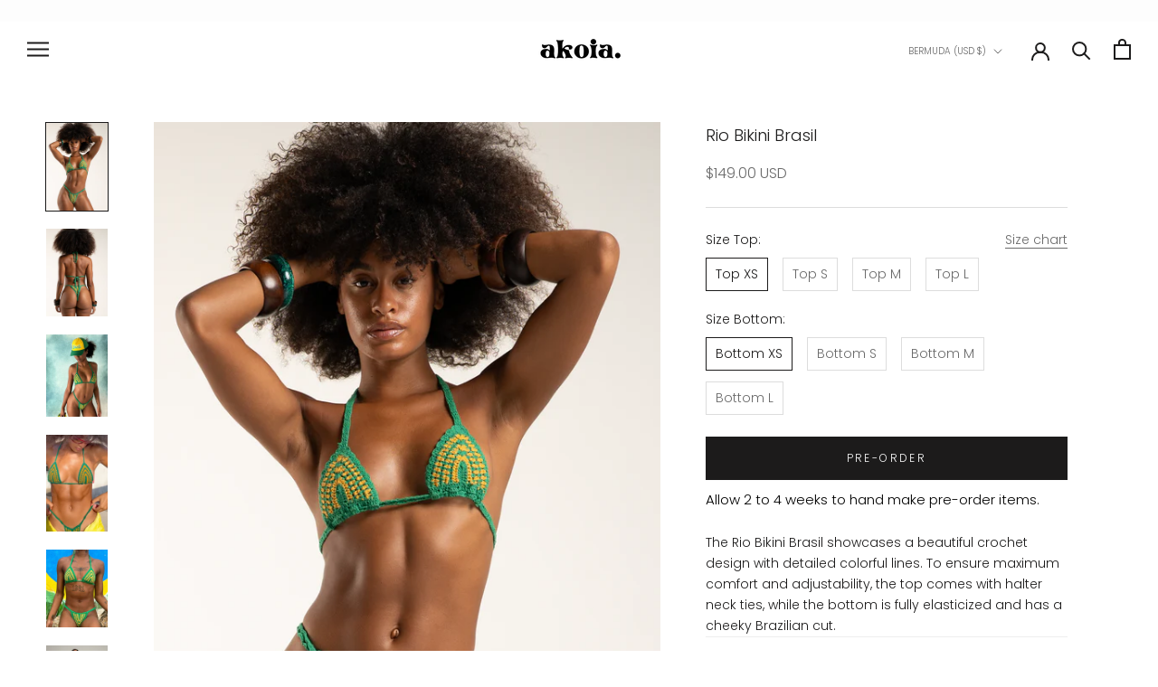

--- FILE ---
content_type: text/html; charset=utf-8
request_url: https://www.akoiaswim.com/products/rio-bikini-brasil
body_size: 42470
content:
<!doctype html>

<html class="no-js" lang="en">
  <head>
    <meta charset="utf-8"> 
    <meta http-equiv="X-UA-Compatible" content="IE=edge,chrome=1">
    <meta name="viewport" content="width=device-width, initial-scale=1.0, height=device-height, minimum-scale=1.0, maximum-scale=1.0">
    <meta name="theme-color" content="">

    <title>
      Rio Bikini Brasil &ndash; AKOIASWIM
    </title><meta name="description" content="The Rio Bikini Brasil showcases a beautiful crochet design with detailed colorful lines. To ensure maximum comfort and adjustability, the top comes with halter neck ties, while the bottom is fully elasticized and has a cheeky Brazilian cut. Details Colour: Green / Yellow 100% Cotton crochet Chloe wears size S Care Inst"><link rel="canonical" href="https://www.akoiaswim.com/products/rio-bikini-brasil"><link rel="shortcut icon" href="//www.akoiaswim.com/cdn/shop/files/fav_copy_96x.jpg?v=1681444458" type="image/png"><meta property="og:type" content="product">
  <meta property="og:title" content="Rio Bikini Brasil"><meta property="og:image" content="http://www.akoiaswim.com/cdn/shop/files/brasilbikinifront_9c5867b8-ff60-4c60-b1ae-4e931dcbcd63.png?v=1755395323">
    <meta property="og:image:secure_url" content="https://www.akoiaswim.com/cdn/shop/files/brasilbikinifront_9c5867b8-ff60-4c60-b1ae-4e931dcbcd63.png?v=1755395323">
    <meta property="og:image:width" content="2100">
    <meta property="og:image:height" content="3000"><meta property="product:price:amount" content="149.00">
  <meta property="product:price:currency" content="USD"><meta property="og:description" content="The Rio Bikini Brasil showcases a beautiful crochet design with detailed colorful lines. To ensure maximum comfort and adjustability, the top comes with halter neck ties, while the bottom is fully elasticized and has a cheeky Brazilian cut. Details Colour: Green / Yellow 100% Cotton crochet Chloe wears size S Care Inst"><meta property="og:url" content="https://www.akoiaswim.com/products/rio-bikini-brasil">
<meta property="og:site_name" content="AKOIASWIM"><meta name="twitter:card" content="summary"><meta name="twitter:title" content="Rio Bikini Brasil">
  <meta name="twitter:description" content="











The Rio Bikini Brasil showcases a beautiful crochet design with detailed colorful lines. To ensure maximum comfort and adjustability, the top comes with halter neck ties, while the bottom is fully elasticized and has a cheeky Brazilian cut.












Details

Colour: Green / Yellow
100% Cotton crochet
Chloe wears size S










































Care Instructions:

Gentle hand wash.
Avoid harsh chemicals.
Dry flat in the shade.
Store flat or folded to maintain shape.







































 ">
  <meta name="twitter:image" content="https://www.akoiaswim.com/cdn/shop/files/brasilbikinifront_9c5867b8-ff60-4c60-b1ae-4e931dcbcd63_600x600_crop_center.png?v=1755395323">
    <style>
  @font-face {
  font-family: Poppins;
  font-weight: 300;
  font-style: normal;
  font-display: fallback;
  src: url("//www.akoiaswim.com/cdn/fonts/poppins/poppins_n3.05f58335c3209cce17da4f1f1ab324ebe2982441.woff2") format("woff2"),
       url("//www.akoiaswim.com/cdn/fonts/poppins/poppins_n3.6971368e1f131d2c8ff8e3a44a36b577fdda3ff5.woff") format("woff");
}

  @font-face {
  font-family: Poppins;
  font-weight: 300;
  font-style: normal;
  font-display: fallback;
  src: url("//www.akoiaswim.com/cdn/fonts/poppins/poppins_n3.05f58335c3209cce17da4f1f1ab324ebe2982441.woff2") format("woff2"),
       url("//www.akoiaswim.com/cdn/fonts/poppins/poppins_n3.6971368e1f131d2c8ff8e3a44a36b577fdda3ff5.woff") format("woff");
}


  @font-face {
  font-family: Poppins;
  font-weight: 400;
  font-style: normal;
  font-display: fallback;
  src: url("//www.akoiaswim.com/cdn/fonts/poppins/poppins_n4.0ba78fa5af9b0e1a374041b3ceaadf0a43b41362.woff2") format("woff2"),
       url("//www.akoiaswim.com/cdn/fonts/poppins/poppins_n4.214741a72ff2596839fc9760ee7a770386cf16ca.woff") format("woff");
}

  @font-face {
  font-family: Poppins;
  font-weight: 300;
  font-style: italic;
  font-display: fallback;
  src: url("//www.akoiaswim.com/cdn/fonts/poppins/poppins_i3.8536b4423050219f608e17f134fe9ea3b01ed890.woff2") format("woff2"),
       url("//www.akoiaswim.com/cdn/fonts/poppins/poppins_i3.0f4433ada196bcabf726ed78f8e37e0995762f7f.woff") format("woff");
}

  @font-face {
  font-family: Poppins;
  font-weight: 400;
  font-style: italic;
  font-display: fallback;
  src: url("//www.akoiaswim.com/cdn/fonts/poppins/poppins_i4.846ad1e22474f856bd6b81ba4585a60799a9f5d2.woff2") format("woff2"),
       url("//www.akoiaswim.com/cdn/fonts/poppins/poppins_i4.56b43284e8b52fc64c1fd271f289a39e8477e9ec.woff") format("woff");
}


  :root {
    --heading-font-family : Poppins, sans-serif;
    --heading-font-weight : 300;
    --heading-font-style  : normal;

    --text-font-family : Poppins, sans-serif;
    --text-font-weight : 300;
    --text-font-style  : normal;

    --base-text-font-size   : 14px;
    --default-text-font-size: 14px;--background          : #ffffff;
    --background-rgb      : 255, 255, 255;
    --light-background    : #ffffff;
    --light-background-rgb: 255, 255, 255;
    --heading-color       : #1c1b1b;
    --text-color          : #1c1b1b;
    --text-color-rgb      : 28, 27, 27;
    --text-color-light    : #6a6a6a;
    --text-color-light-rgb: 106, 106, 106;
    --link-color          : #6a6a6a;
    --link-color-rgb      : 106, 106, 106;
    --border-color        : #dddddd;
    --border-color-rgb    : 221, 221, 221;

    --button-background    : #1c1b1b;
    --button-background-rgb: 28, 27, 27;
    --button-text-color    : #ffffff;

    --header-background       : #ffffff;
    --header-heading-color    : #1c1b1b;
    --header-light-text-color : #6a6a6a;
    --header-border-color     : #dddddd;

    --footer-background    : #ffffff;
    --footer-text-color    : #6a6a6a;
    --footer-heading-color : #1c1b1b;
    --footer-border-color  : #e9e9e9;

    --navigation-background      : #ffffff;
    --navigation-background-rgb  : 255, 255, 255;
    --navigation-text-color      : #1c1b1b;
    --navigation-text-color-light: rgba(28, 27, 27, 0.5);
    --navigation-border-color    : rgba(28, 27, 27, 0.25);

    --newsletter-popup-background     : #f6a429;
    --newsletter-popup-text-color     : #ffffff;
    --newsletter-popup-text-color-rgb : 255, 255, 255;

    --secondary-elements-background       : #ffffff;
    --secondary-elements-background-rgb   : 255, 255, 255;
    --secondary-elements-text-color       : #1c1b1b;
    --secondary-elements-text-color-light : rgba(28, 27, 27, 0.5);
    --secondary-elements-border-color     : rgba(28, 27, 27, 0.25);

    --product-sale-price-color    : #f94c43;
    --product-sale-price-color-rgb: 249, 76, 67;
    --product-star-rating: #f6a429;

    /* Shopify related variables */
    --payment-terms-background-color: #ffffff;

    /* Products */

    --horizontal-spacing-four-products-per-row: 20px;
        --horizontal-spacing-two-products-per-row : 20px;

    --vertical-spacing-four-products-per-row: 60px;
        --vertical-spacing-two-products-per-row : 75px;

    /* Animation */
    --drawer-transition-timing: cubic-bezier(0.645, 0.045, 0.355, 1);
    --header-base-height: 80px; /* We set a default for browsers that do not support CSS variables */

    /* Cursors */
    --cursor-zoom-in-svg    : url(//www.akoiaswim.com/cdn/shop/t/33/assets/cursor-zoom-in.svg?v=170532930330058140181731389960);
    --cursor-zoom-in-2x-svg : url(//www.akoiaswim.com/cdn/shop/t/33/assets/cursor-zoom-in-2x.svg?v=56685658183649387561731389960);
  }
</style>

<script>
  // IE11 does not have support for CSS variables, so we have to polyfill them
  if (!(((window || {}).CSS || {}).supports && window.CSS.supports('(--a: 0)'))) {
    const script = document.createElement('script');
    script.type = 'text/javascript';
    script.src = 'https://cdn.jsdelivr.net/npm/css-vars-ponyfill@2';
    script.onload = function() {
      cssVars({});
    };

    document.getElementsByTagName('head')[0].appendChild(script);
  }
</script>

    <script>window.performance && window.performance.mark && window.performance.mark('shopify.content_for_header.start');</script><meta name="google-site-verification" content="r7gP1uKtE6p-fbyM-IVTcE1zsjbX03tHlKjoey_CvQQ">
<meta id="shopify-digital-wallet" name="shopify-digital-wallet" content="/12216766/digital_wallets/dialog">
<meta name="shopify-checkout-api-token" content="2ead508aa04e042fd1efa60df93769ae">
<link rel="alternate" hreflang="x-default" href="https://www.akoiaswim.com.au/products/rio-bikini-brasil">
<link rel="alternate" hreflang="en" href="https://www.akoiaswim.com.au/products/rio-bikini-brasil">
<link rel="alternate" hreflang="en-AC" href="https://www.akoiaswim.com/products/rio-bikini-brasil">
<link rel="alternate" hreflang="en-AD" href="https://www.akoiaswim.com/products/rio-bikini-brasil">
<link rel="alternate" hreflang="en-AE" href="https://www.akoiaswim.com/products/rio-bikini-brasil">
<link rel="alternate" hreflang="en-AF" href="https://www.akoiaswim.com/products/rio-bikini-brasil">
<link rel="alternate" hreflang="en-AG" href="https://www.akoiaswim.com/products/rio-bikini-brasil">
<link rel="alternate" hreflang="en-AI" href="https://www.akoiaswim.com/products/rio-bikini-brasil">
<link rel="alternate" hreflang="en-AL" href="https://www.akoiaswim.com/products/rio-bikini-brasil">
<link rel="alternate" hreflang="en-AM" href="https://www.akoiaswim.com/products/rio-bikini-brasil">
<link rel="alternate" hreflang="en-AO" href="https://www.akoiaswim.com/products/rio-bikini-brasil">
<link rel="alternate" hreflang="en-AR" href="https://www.akoiaswim.com/products/rio-bikini-brasil">
<link rel="alternate" hreflang="en-AT" href="https://www.akoiaswim.com/products/rio-bikini-brasil">
<link rel="alternate" hreflang="en-AW" href="https://www.akoiaswim.com/products/rio-bikini-brasil">
<link rel="alternate" hreflang="en-AX" href="https://www.akoiaswim.com/products/rio-bikini-brasil">
<link rel="alternate" hreflang="en-AZ" href="https://www.akoiaswim.com/products/rio-bikini-brasil">
<link rel="alternate" hreflang="en-BA" href="https://www.akoiaswim.com/products/rio-bikini-brasil">
<link rel="alternate" hreflang="en-BB" href="https://www.akoiaswim.com/products/rio-bikini-brasil">
<link rel="alternate" hreflang="en-BD" href="https://www.akoiaswim.com/products/rio-bikini-brasil">
<link rel="alternate" hreflang="en-BE" href="https://www.akoiaswim.com/products/rio-bikini-brasil">
<link rel="alternate" hreflang="en-BF" href="https://www.akoiaswim.com/products/rio-bikini-brasil">
<link rel="alternate" hreflang="en-BG" href="https://www.akoiaswim.com/products/rio-bikini-brasil">
<link rel="alternate" hreflang="en-BH" href="https://www.akoiaswim.com/products/rio-bikini-brasil">
<link rel="alternate" hreflang="en-BI" href="https://www.akoiaswim.com/products/rio-bikini-brasil">
<link rel="alternate" hreflang="en-BJ" href="https://www.akoiaswim.com/products/rio-bikini-brasil">
<link rel="alternate" hreflang="en-BL" href="https://www.akoiaswim.com/products/rio-bikini-brasil">
<link rel="alternate" hreflang="en-BM" href="https://www.akoiaswim.com/products/rio-bikini-brasil">
<link rel="alternate" hreflang="en-BN" href="https://www.akoiaswim.com/products/rio-bikini-brasil">
<link rel="alternate" hreflang="en-BO" href="https://www.akoiaswim.com/products/rio-bikini-brasil">
<link rel="alternate" hreflang="en-BQ" href="https://www.akoiaswim.com/products/rio-bikini-brasil">
<link rel="alternate" hreflang="en-BR" href="https://www.akoiaswim.com/products/rio-bikini-brasil">
<link rel="alternate" hreflang="en-BS" href="https://www.akoiaswim.com/products/rio-bikini-brasil">
<link rel="alternate" hreflang="en-BT" href="https://www.akoiaswim.com/products/rio-bikini-brasil">
<link rel="alternate" hreflang="en-BW" href="https://www.akoiaswim.com/products/rio-bikini-brasil">
<link rel="alternate" hreflang="en-BY" href="https://www.akoiaswim.com/products/rio-bikini-brasil">
<link rel="alternate" hreflang="en-BZ" href="https://www.akoiaswim.com/products/rio-bikini-brasil">
<link rel="alternate" hreflang="en-CA" href="https://www.akoiaswim.com/products/rio-bikini-brasil">
<link rel="alternate" hreflang="en-CC" href="https://www.akoiaswim.com/products/rio-bikini-brasil">
<link rel="alternate" hreflang="en-CD" href="https://www.akoiaswim.com/products/rio-bikini-brasil">
<link rel="alternate" hreflang="en-CF" href="https://www.akoiaswim.com/products/rio-bikini-brasil">
<link rel="alternate" hreflang="en-CG" href="https://www.akoiaswim.com/products/rio-bikini-brasil">
<link rel="alternate" hreflang="en-CH" href="https://www.akoiaswim.com/products/rio-bikini-brasil">
<link rel="alternate" hreflang="en-CI" href="https://www.akoiaswim.com/products/rio-bikini-brasil">
<link rel="alternate" hreflang="en-CK" href="https://www.akoiaswim.com/products/rio-bikini-brasil">
<link rel="alternate" hreflang="en-CL" href="https://www.akoiaswim.com/products/rio-bikini-brasil">
<link rel="alternate" hreflang="en-CM" href="https://www.akoiaswim.com/products/rio-bikini-brasil">
<link rel="alternate" hreflang="en-CN" href="https://www.akoiaswim.com/products/rio-bikini-brasil">
<link rel="alternate" hreflang="en-CO" href="https://www.akoiaswim.com/products/rio-bikini-brasil">
<link rel="alternate" hreflang="en-CR" href="https://www.akoiaswim.com/products/rio-bikini-brasil">
<link rel="alternate" hreflang="en-CV" href="https://www.akoiaswim.com/products/rio-bikini-brasil">
<link rel="alternate" hreflang="en-CW" href="https://www.akoiaswim.com/products/rio-bikini-brasil">
<link rel="alternate" hreflang="en-CX" href="https://www.akoiaswim.com/products/rio-bikini-brasil">
<link rel="alternate" hreflang="en-CY" href="https://www.akoiaswim.com/products/rio-bikini-brasil">
<link rel="alternate" hreflang="en-CZ" href="https://www.akoiaswim.com/products/rio-bikini-brasil">
<link rel="alternate" hreflang="en-DE" href="https://www.akoiaswim.com/products/rio-bikini-brasil">
<link rel="alternate" hreflang="en-DJ" href="https://www.akoiaswim.com/products/rio-bikini-brasil">
<link rel="alternate" hreflang="en-DK" href="https://www.akoiaswim.com/products/rio-bikini-brasil">
<link rel="alternate" hreflang="en-DM" href="https://www.akoiaswim.com/products/rio-bikini-brasil">
<link rel="alternate" hreflang="en-DO" href="https://www.akoiaswim.com/products/rio-bikini-brasil">
<link rel="alternate" hreflang="en-DZ" href="https://www.akoiaswim.com/products/rio-bikini-brasil">
<link rel="alternate" hreflang="en-EC" href="https://www.akoiaswim.com/products/rio-bikini-brasil">
<link rel="alternate" hreflang="en-EE" href="https://www.akoiaswim.com/products/rio-bikini-brasil">
<link rel="alternate" hreflang="en-EG" href="https://www.akoiaswim.com/products/rio-bikini-brasil">
<link rel="alternate" hreflang="en-EH" href="https://www.akoiaswim.com/products/rio-bikini-brasil">
<link rel="alternate" hreflang="en-ER" href="https://www.akoiaswim.com/products/rio-bikini-brasil">
<link rel="alternate" hreflang="en-ES" href="https://www.akoiaswim.com/products/rio-bikini-brasil">
<link rel="alternate" hreflang="en-ET" href="https://www.akoiaswim.com/products/rio-bikini-brasil">
<link rel="alternate" hreflang="en-FI" href="https://www.akoiaswim.com/products/rio-bikini-brasil">
<link rel="alternate" hreflang="en-FJ" href="https://www.akoiaswim.com/products/rio-bikini-brasil">
<link rel="alternate" hreflang="en-FK" href="https://www.akoiaswim.com/products/rio-bikini-brasil">
<link rel="alternate" hreflang="en-FO" href="https://www.akoiaswim.com/products/rio-bikini-brasil">
<link rel="alternate" hreflang="en-FR" href="https://www.akoiaswim.com/products/rio-bikini-brasil">
<link rel="alternate" hreflang="en-GA" href="https://www.akoiaswim.com/products/rio-bikini-brasil">
<link rel="alternate" hreflang="en-GB" href="https://www.akoiaswim.com/products/rio-bikini-brasil">
<link rel="alternate" hreflang="en-GD" href="https://www.akoiaswim.com/products/rio-bikini-brasil">
<link rel="alternate" hreflang="en-GE" href="https://www.akoiaswim.com/products/rio-bikini-brasil">
<link rel="alternate" hreflang="en-GF" href="https://www.akoiaswim.com/products/rio-bikini-brasil">
<link rel="alternate" hreflang="en-GG" href="https://www.akoiaswim.com/products/rio-bikini-brasil">
<link rel="alternate" hreflang="en-GH" href="https://www.akoiaswim.com/products/rio-bikini-brasil">
<link rel="alternate" hreflang="en-GI" href="https://www.akoiaswim.com/products/rio-bikini-brasil">
<link rel="alternate" hreflang="en-GL" href="https://www.akoiaswim.com/products/rio-bikini-brasil">
<link rel="alternate" hreflang="en-GM" href="https://www.akoiaswim.com/products/rio-bikini-brasil">
<link rel="alternate" hreflang="en-GN" href="https://www.akoiaswim.com/products/rio-bikini-brasil">
<link rel="alternate" hreflang="en-GP" href="https://www.akoiaswim.com/products/rio-bikini-brasil">
<link rel="alternate" hreflang="en-GQ" href="https://www.akoiaswim.com/products/rio-bikini-brasil">
<link rel="alternate" hreflang="en-GR" href="https://www.akoiaswim.com/products/rio-bikini-brasil">
<link rel="alternate" hreflang="en-GS" href="https://www.akoiaswim.com/products/rio-bikini-brasil">
<link rel="alternate" hreflang="en-GT" href="https://www.akoiaswim.com/products/rio-bikini-brasil">
<link rel="alternate" hreflang="en-GW" href="https://www.akoiaswim.com/products/rio-bikini-brasil">
<link rel="alternate" hreflang="en-GY" href="https://www.akoiaswim.com/products/rio-bikini-brasil">
<link rel="alternate" hreflang="en-HK" href="https://www.akoiaswim.com/products/rio-bikini-brasil">
<link rel="alternate" hreflang="en-HN" href="https://www.akoiaswim.com/products/rio-bikini-brasil">
<link rel="alternate" hreflang="en-HR" href="https://www.akoiaswim.com/products/rio-bikini-brasil">
<link rel="alternate" hreflang="en-HT" href="https://www.akoiaswim.com/products/rio-bikini-brasil">
<link rel="alternate" hreflang="en-HU" href="https://www.akoiaswim.com/products/rio-bikini-brasil">
<link rel="alternate" hreflang="en-ID" href="https://www.akoiaswim.com/products/rio-bikini-brasil">
<link rel="alternate" hreflang="en-IE" href="https://www.akoiaswim.com/products/rio-bikini-brasil">
<link rel="alternate" hreflang="en-IL" href="https://www.akoiaswim.com/products/rio-bikini-brasil">
<link rel="alternate" hreflang="en-IM" href="https://www.akoiaswim.com/products/rio-bikini-brasil">
<link rel="alternate" hreflang="en-IN" href="https://www.akoiaswim.com/products/rio-bikini-brasil">
<link rel="alternate" hreflang="en-IO" href="https://www.akoiaswim.com/products/rio-bikini-brasil">
<link rel="alternate" hreflang="en-IQ" href="https://www.akoiaswim.com/products/rio-bikini-brasil">
<link rel="alternate" hreflang="en-IS" href="https://www.akoiaswim.com/products/rio-bikini-brasil">
<link rel="alternate" hreflang="en-IT" href="https://www.akoiaswim.com/products/rio-bikini-brasil">
<link rel="alternate" hreflang="en-JE" href="https://www.akoiaswim.com/products/rio-bikini-brasil">
<link rel="alternate" hreflang="en-JM" href="https://www.akoiaswim.com/products/rio-bikini-brasil">
<link rel="alternate" hreflang="en-JO" href="https://www.akoiaswim.com/products/rio-bikini-brasil">
<link rel="alternate" hreflang="en-JP" href="https://www.akoiaswim.com/products/rio-bikini-brasil">
<link rel="alternate" hreflang="en-KE" href="https://www.akoiaswim.com/products/rio-bikini-brasil">
<link rel="alternate" hreflang="en-KG" href="https://www.akoiaswim.com/products/rio-bikini-brasil">
<link rel="alternate" hreflang="en-KH" href="https://www.akoiaswim.com/products/rio-bikini-brasil">
<link rel="alternate" hreflang="en-KI" href="https://www.akoiaswim.com/products/rio-bikini-brasil">
<link rel="alternate" hreflang="en-KM" href="https://www.akoiaswim.com/products/rio-bikini-brasil">
<link rel="alternate" hreflang="en-KN" href="https://www.akoiaswim.com/products/rio-bikini-brasil">
<link rel="alternate" hreflang="en-KR" href="https://www.akoiaswim.com/products/rio-bikini-brasil">
<link rel="alternate" hreflang="en-KW" href="https://www.akoiaswim.com/products/rio-bikini-brasil">
<link rel="alternate" hreflang="en-KY" href="https://www.akoiaswim.com/products/rio-bikini-brasil">
<link rel="alternate" hreflang="en-KZ" href="https://www.akoiaswim.com/products/rio-bikini-brasil">
<link rel="alternate" hreflang="en-LA" href="https://www.akoiaswim.com/products/rio-bikini-brasil">
<link rel="alternate" hreflang="en-LB" href="https://www.akoiaswim.com/products/rio-bikini-brasil">
<link rel="alternate" hreflang="en-LC" href="https://www.akoiaswim.com/products/rio-bikini-brasil">
<link rel="alternate" hreflang="en-LI" href="https://www.akoiaswim.com/products/rio-bikini-brasil">
<link rel="alternate" hreflang="en-LK" href="https://www.akoiaswim.com/products/rio-bikini-brasil">
<link rel="alternate" hreflang="en-LR" href="https://www.akoiaswim.com/products/rio-bikini-brasil">
<link rel="alternate" hreflang="en-LS" href="https://www.akoiaswim.com/products/rio-bikini-brasil">
<link rel="alternate" hreflang="en-LT" href="https://www.akoiaswim.com/products/rio-bikini-brasil">
<link rel="alternate" hreflang="en-LU" href="https://www.akoiaswim.com/products/rio-bikini-brasil">
<link rel="alternate" hreflang="en-LV" href="https://www.akoiaswim.com/products/rio-bikini-brasil">
<link rel="alternate" hreflang="en-LY" href="https://www.akoiaswim.com/products/rio-bikini-brasil">
<link rel="alternate" hreflang="en-MA" href="https://www.akoiaswim.com/products/rio-bikini-brasil">
<link rel="alternate" hreflang="en-MC" href="https://www.akoiaswim.com/products/rio-bikini-brasil">
<link rel="alternate" hreflang="en-MD" href="https://www.akoiaswim.com/products/rio-bikini-brasil">
<link rel="alternate" hreflang="en-ME" href="https://www.akoiaswim.com/products/rio-bikini-brasil">
<link rel="alternate" hreflang="en-MF" href="https://www.akoiaswim.com/products/rio-bikini-brasil">
<link rel="alternate" hreflang="en-MG" href="https://www.akoiaswim.com/products/rio-bikini-brasil">
<link rel="alternate" hreflang="en-MK" href="https://www.akoiaswim.com/products/rio-bikini-brasil">
<link rel="alternate" hreflang="en-ML" href="https://www.akoiaswim.com/products/rio-bikini-brasil">
<link rel="alternate" hreflang="en-MM" href="https://www.akoiaswim.com/products/rio-bikini-brasil">
<link rel="alternate" hreflang="en-MN" href="https://www.akoiaswim.com/products/rio-bikini-brasil">
<link rel="alternate" hreflang="en-MO" href="https://www.akoiaswim.com/products/rio-bikini-brasil">
<link rel="alternate" hreflang="en-MQ" href="https://www.akoiaswim.com/products/rio-bikini-brasil">
<link rel="alternate" hreflang="en-MR" href="https://www.akoiaswim.com/products/rio-bikini-brasil">
<link rel="alternate" hreflang="en-MS" href="https://www.akoiaswim.com/products/rio-bikini-brasil">
<link rel="alternate" hreflang="en-MT" href="https://www.akoiaswim.com/products/rio-bikini-brasil">
<link rel="alternate" hreflang="en-MU" href="https://www.akoiaswim.com/products/rio-bikini-brasil">
<link rel="alternate" hreflang="en-MV" href="https://www.akoiaswim.com/products/rio-bikini-brasil">
<link rel="alternate" hreflang="en-MW" href="https://www.akoiaswim.com/products/rio-bikini-brasil">
<link rel="alternate" hreflang="en-MX" href="https://www.akoiaswim.com/products/rio-bikini-brasil">
<link rel="alternate" hreflang="en-MY" href="https://www.akoiaswim.com/products/rio-bikini-brasil">
<link rel="alternate" hreflang="en-MZ" href="https://www.akoiaswim.com/products/rio-bikini-brasil">
<link rel="alternate" hreflang="en-NA" href="https://www.akoiaswim.com/products/rio-bikini-brasil">
<link rel="alternate" hreflang="en-NC" href="https://www.akoiaswim.com/products/rio-bikini-brasil">
<link rel="alternate" hreflang="en-NE" href="https://www.akoiaswim.com/products/rio-bikini-brasil">
<link rel="alternate" hreflang="en-NF" href="https://www.akoiaswim.com/products/rio-bikini-brasil">
<link rel="alternate" hreflang="en-NG" href="https://www.akoiaswim.com/products/rio-bikini-brasil">
<link rel="alternate" hreflang="en-NI" href="https://www.akoiaswim.com/products/rio-bikini-brasil">
<link rel="alternate" hreflang="en-NL" href="https://www.akoiaswim.com/products/rio-bikini-brasil">
<link rel="alternate" hreflang="en-NO" href="https://www.akoiaswim.com/products/rio-bikini-brasil">
<link rel="alternate" hreflang="en-NP" href="https://www.akoiaswim.com/products/rio-bikini-brasil">
<link rel="alternate" hreflang="en-NR" href="https://www.akoiaswim.com/products/rio-bikini-brasil">
<link rel="alternate" hreflang="en-NU" href="https://www.akoiaswim.com/products/rio-bikini-brasil">
<link rel="alternate" hreflang="en-NZ" href="https://www.akoiaswim.com/products/rio-bikini-brasil">
<link rel="alternate" hreflang="en-OM" href="https://www.akoiaswim.com/products/rio-bikini-brasil">
<link rel="alternate" hreflang="en-PA" href="https://www.akoiaswim.com/products/rio-bikini-brasil">
<link rel="alternate" hreflang="en-PE" href="https://www.akoiaswim.com/products/rio-bikini-brasil">
<link rel="alternate" hreflang="en-PF" href="https://www.akoiaswim.com/products/rio-bikini-brasil">
<link rel="alternate" hreflang="en-PG" href="https://www.akoiaswim.com/products/rio-bikini-brasil">
<link rel="alternate" hreflang="en-PH" href="https://www.akoiaswim.com/products/rio-bikini-brasil">
<link rel="alternate" hreflang="en-PK" href="https://www.akoiaswim.com/products/rio-bikini-brasil">
<link rel="alternate" hreflang="en-PL" href="https://www.akoiaswim.com/products/rio-bikini-brasil">
<link rel="alternate" hreflang="en-PM" href="https://www.akoiaswim.com/products/rio-bikini-brasil">
<link rel="alternate" hreflang="en-PN" href="https://www.akoiaswim.com/products/rio-bikini-brasil">
<link rel="alternate" hreflang="en-PS" href="https://www.akoiaswim.com/products/rio-bikini-brasil">
<link rel="alternate" hreflang="en-PT" href="https://www.akoiaswim.com/products/rio-bikini-brasil">
<link rel="alternate" hreflang="en-PY" href="https://www.akoiaswim.com/products/rio-bikini-brasil">
<link rel="alternate" hreflang="en-QA" href="https://www.akoiaswim.com/products/rio-bikini-brasil">
<link rel="alternate" hreflang="en-RE" href="https://www.akoiaswim.com/products/rio-bikini-brasil">
<link rel="alternate" hreflang="en-RO" href="https://www.akoiaswim.com/products/rio-bikini-brasil">
<link rel="alternate" hreflang="en-RS" href="https://www.akoiaswim.com/products/rio-bikini-brasil">
<link rel="alternate" hreflang="en-RU" href="https://www.akoiaswim.com/products/rio-bikini-brasil">
<link rel="alternate" hreflang="en-RW" href="https://www.akoiaswim.com/products/rio-bikini-brasil">
<link rel="alternate" hreflang="en-SA" href="https://www.akoiaswim.com/products/rio-bikini-brasil">
<link rel="alternate" hreflang="en-SB" href="https://www.akoiaswim.com/products/rio-bikini-brasil">
<link rel="alternate" hreflang="en-SC" href="https://www.akoiaswim.com/products/rio-bikini-brasil">
<link rel="alternate" hreflang="en-SD" href="https://www.akoiaswim.com/products/rio-bikini-brasil">
<link rel="alternate" hreflang="en-SE" href="https://www.akoiaswim.com/products/rio-bikini-brasil">
<link rel="alternate" hreflang="en-SG" href="https://www.akoiaswim.com/products/rio-bikini-brasil">
<link rel="alternate" hreflang="en-SH" href="https://www.akoiaswim.com/products/rio-bikini-brasil">
<link rel="alternate" hreflang="en-SI" href="https://www.akoiaswim.com/products/rio-bikini-brasil">
<link rel="alternate" hreflang="en-SJ" href="https://www.akoiaswim.com/products/rio-bikini-brasil">
<link rel="alternate" hreflang="en-SK" href="https://www.akoiaswim.com/products/rio-bikini-brasil">
<link rel="alternate" hreflang="en-SL" href="https://www.akoiaswim.com/products/rio-bikini-brasil">
<link rel="alternate" hreflang="en-SM" href="https://www.akoiaswim.com/products/rio-bikini-brasil">
<link rel="alternate" hreflang="en-SN" href="https://www.akoiaswim.com/products/rio-bikini-brasil">
<link rel="alternate" hreflang="en-SO" href="https://www.akoiaswim.com/products/rio-bikini-brasil">
<link rel="alternate" hreflang="en-SR" href="https://www.akoiaswim.com/products/rio-bikini-brasil">
<link rel="alternate" hreflang="en-SS" href="https://www.akoiaswim.com/products/rio-bikini-brasil">
<link rel="alternate" hreflang="en-ST" href="https://www.akoiaswim.com/products/rio-bikini-brasil">
<link rel="alternate" hreflang="en-SV" href="https://www.akoiaswim.com/products/rio-bikini-brasil">
<link rel="alternate" hreflang="en-SX" href="https://www.akoiaswim.com/products/rio-bikini-brasil">
<link rel="alternate" hreflang="en-SZ" href="https://www.akoiaswim.com/products/rio-bikini-brasil">
<link rel="alternate" hreflang="en-TA" href="https://www.akoiaswim.com/products/rio-bikini-brasil">
<link rel="alternate" hreflang="en-TC" href="https://www.akoiaswim.com/products/rio-bikini-brasil">
<link rel="alternate" hreflang="en-TD" href="https://www.akoiaswim.com/products/rio-bikini-brasil">
<link rel="alternate" hreflang="en-TF" href="https://www.akoiaswim.com/products/rio-bikini-brasil">
<link rel="alternate" hreflang="en-TG" href="https://www.akoiaswim.com/products/rio-bikini-brasil">
<link rel="alternate" hreflang="en-TH" href="https://www.akoiaswim.com/products/rio-bikini-brasil">
<link rel="alternate" hreflang="en-TJ" href="https://www.akoiaswim.com/products/rio-bikini-brasil">
<link rel="alternate" hreflang="en-TK" href="https://www.akoiaswim.com/products/rio-bikini-brasil">
<link rel="alternate" hreflang="en-TL" href="https://www.akoiaswim.com/products/rio-bikini-brasil">
<link rel="alternate" hreflang="en-TM" href="https://www.akoiaswim.com/products/rio-bikini-brasil">
<link rel="alternate" hreflang="en-TN" href="https://www.akoiaswim.com/products/rio-bikini-brasil">
<link rel="alternate" hreflang="en-TO" href="https://www.akoiaswim.com/products/rio-bikini-brasil">
<link rel="alternate" hreflang="en-TR" href="https://www.akoiaswim.com/products/rio-bikini-brasil">
<link rel="alternate" hreflang="en-TT" href="https://www.akoiaswim.com/products/rio-bikini-brasil">
<link rel="alternate" hreflang="en-TV" href="https://www.akoiaswim.com/products/rio-bikini-brasil">
<link rel="alternate" hreflang="en-TW" href="https://www.akoiaswim.com/products/rio-bikini-brasil">
<link rel="alternate" hreflang="en-TZ" href="https://www.akoiaswim.com/products/rio-bikini-brasil">
<link rel="alternate" hreflang="en-UA" href="https://www.akoiaswim.com/products/rio-bikini-brasil">
<link rel="alternate" hreflang="en-UG" href="https://www.akoiaswim.com/products/rio-bikini-brasil">
<link rel="alternate" hreflang="en-UM" href="https://www.akoiaswim.com/products/rio-bikini-brasil">
<link rel="alternate" hreflang="en-US" href="https://www.akoiaswim.com/products/rio-bikini-brasil">
<link rel="alternate" hreflang="en-UY" href="https://www.akoiaswim.com/products/rio-bikini-brasil">
<link rel="alternate" hreflang="en-UZ" href="https://www.akoiaswim.com/products/rio-bikini-brasil">
<link rel="alternate" hreflang="en-VA" href="https://www.akoiaswim.com/products/rio-bikini-brasil">
<link rel="alternate" hreflang="en-VC" href="https://www.akoiaswim.com/products/rio-bikini-brasil">
<link rel="alternate" hreflang="en-VE" href="https://www.akoiaswim.com/products/rio-bikini-brasil">
<link rel="alternate" hreflang="en-VG" href="https://www.akoiaswim.com/products/rio-bikini-brasil">
<link rel="alternate" hreflang="en-VN" href="https://www.akoiaswim.com/products/rio-bikini-brasil">
<link rel="alternate" hreflang="en-VU" href="https://www.akoiaswim.com/products/rio-bikini-brasil">
<link rel="alternate" hreflang="en-WF" href="https://www.akoiaswim.com/products/rio-bikini-brasil">
<link rel="alternate" hreflang="en-WS" href="https://www.akoiaswim.com/products/rio-bikini-brasil">
<link rel="alternate" hreflang="en-XK" href="https://www.akoiaswim.com/products/rio-bikini-brasil">
<link rel="alternate" hreflang="en-YE" href="https://www.akoiaswim.com/products/rio-bikini-brasil">
<link rel="alternate" hreflang="en-YT" href="https://www.akoiaswim.com/products/rio-bikini-brasil">
<link rel="alternate" hreflang="en-ZA" href="https://www.akoiaswim.com/products/rio-bikini-brasil">
<link rel="alternate" hreflang="en-ZM" href="https://www.akoiaswim.com/products/rio-bikini-brasil">
<link rel="alternate" hreflang="en-ZW" href="https://www.akoiaswim.com/products/rio-bikini-brasil">
<link rel="alternate" type="application/json+oembed" href="https://www.akoiaswim.com/products/rio-bikini-brasil.oembed">
<script async="async" src="/checkouts/internal/preloads.js?locale=en-BM"></script>
<link rel="preconnect" href="https://shop.app" crossorigin="anonymous">
<script async="async" src="https://shop.app/checkouts/internal/preloads.js?locale=en-BM&shop_id=12216766" crossorigin="anonymous"></script>
<script id="apple-pay-shop-capabilities" type="application/json">{"shopId":12216766,"countryCode":"AU","currencyCode":"USD","merchantCapabilities":["supports3DS"],"merchantId":"gid:\/\/shopify\/Shop\/12216766","merchantName":"AKOIASWIM","requiredBillingContactFields":["postalAddress","email","phone"],"requiredShippingContactFields":["postalAddress","email","phone"],"shippingType":"shipping","supportedNetworks":["visa","masterCard","amex","jcb"],"total":{"type":"pending","label":"AKOIASWIM","amount":"1.00"},"shopifyPaymentsEnabled":true,"supportsSubscriptions":true}</script>
<script id="shopify-features" type="application/json">{"accessToken":"2ead508aa04e042fd1efa60df93769ae","betas":["rich-media-storefront-analytics"],"domain":"www.akoiaswim.com","predictiveSearch":true,"shopId":12216766,"locale":"en"}</script>
<script>var Shopify = Shopify || {};
Shopify.shop = "akoiaswim.myshopify.com";
Shopify.locale = "en";
Shopify.currency = {"active":"USD","rate":"0.68981886"};
Shopify.country = "BM";
Shopify.theme = {"name":"GTL WORKING","id":173054132529,"schema_name":"Prestige","schema_version":"5.7.0","theme_store_id":null,"role":"main"};
Shopify.theme.handle = "null";
Shopify.theme.style = {"id":null,"handle":null};
Shopify.cdnHost = "www.akoiaswim.com/cdn";
Shopify.routes = Shopify.routes || {};
Shopify.routes.root = "/";</script>
<script type="module">!function(o){(o.Shopify=o.Shopify||{}).modules=!0}(window);</script>
<script>!function(o){function n(){var o=[];function n(){o.push(Array.prototype.slice.apply(arguments))}return n.q=o,n}var t=o.Shopify=o.Shopify||{};t.loadFeatures=n(),t.autoloadFeatures=n()}(window);</script>
<script>
  window.ShopifyPay = window.ShopifyPay || {};
  window.ShopifyPay.apiHost = "shop.app\/pay";
  window.ShopifyPay.redirectState = null;
</script>
<script id="shop-js-analytics" type="application/json">{"pageType":"product"}</script>
<script defer="defer" async type="module" src="//www.akoiaswim.com/cdn/shopifycloud/shop-js/modules/v2/client.init-shop-cart-sync_BdyHc3Nr.en.esm.js"></script>
<script defer="defer" async type="module" src="//www.akoiaswim.com/cdn/shopifycloud/shop-js/modules/v2/chunk.common_Daul8nwZ.esm.js"></script>
<script type="module">
  await import("//www.akoiaswim.com/cdn/shopifycloud/shop-js/modules/v2/client.init-shop-cart-sync_BdyHc3Nr.en.esm.js");
await import("//www.akoiaswim.com/cdn/shopifycloud/shop-js/modules/v2/chunk.common_Daul8nwZ.esm.js");

  window.Shopify.SignInWithShop?.initShopCartSync?.({"fedCMEnabled":true,"windoidEnabled":true});

</script>
<script>
  window.Shopify = window.Shopify || {};
  if (!window.Shopify.featureAssets) window.Shopify.featureAssets = {};
  window.Shopify.featureAssets['shop-js'] = {"shop-cart-sync":["modules/v2/client.shop-cart-sync_QYOiDySF.en.esm.js","modules/v2/chunk.common_Daul8nwZ.esm.js"],"init-fed-cm":["modules/v2/client.init-fed-cm_DchLp9rc.en.esm.js","modules/v2/chunk.common_Daul8nwZ.esm.js"],"shop-button":["modules/v2/client.shop-button_OV7bAJc5.en.esm.js","modules/v2/chunk.common_Daul8nwZ.esm.js"],"init-windoid":["modules/v2/client.init-windoid_DwxFKQ8e.en.esm.js","modules/v2/chunk.common_Daul8nwZ.esm.js"],"shop-cash-offers":["modules/v2/client.shop-cash-offers_DWtL6Bq3.en.esm.js","modules/v2/chunk.common_Daul8nwZ.esm.js","modules/v2/chunk.modal_CQq8HTM6.esm.js"],"shop-toast-manager":["modules/v2/client.shop-toast-manager_CX9r1SjA.en.esm.js","modules/v2/chunk.common_Daul8nwZ.esm.js"],"init-shop-email-lookup-coordinator":["modules/v2/client.init-shop-email-lookup-coordinator_UhKnw74l.en.esm.js","modules/v2/chunk.common_Daul8nwZ.esm.js"],"pay-button":["modules/v2/client.pay-button_DzxNnLDY.en.esm.js","modules/v2/chunk.common_Daul8nwZ.esm.js"],"avatar":["modules/v2/client.avatar_BTnouDA3.en.esm.js"],"init-shop-cart-sync":["modules/v2/client.init-shop-cart-sync_BdyHc3Nr.en.esm.js","modules/v2/chunk.common_Daul8nwZ.esm.js"],"shop-login-button":["modules/v2/client.shop-login-button_D8B466_1.en.esm.js","modules/v2/chunk.common_Daul8nwZ.esm.js","modules/v2/chunk.modal_CQq8HTM6.esm.js"],"init-customer-accounts-sign-up":["modules/v2/client.init-customer-accounts-sign-up_C8fpPm4i.en.esm.js","modules/v2/client.shop-login-button_D8B466_1.en.esm.js","modules/v2/chunk.common_Daul8nwZ.esm.js","modules/v2/chunk.modal_CQq8HTM6.esm.js"],"init-shop-for-new-customer-accounts":["modules/v2/client.init-shop-for-new-customer-accounts_CVTO0Ztu.en.esm.js","modules/v2/client.shop-login-button_D8B466_1.en.esm.js","modules/v2/chunk.common_Daul8nwZ.esm.js","modules/v2/chunk.modal_CQq8HTM6.esm.js"],"init-customer-accounts":["modules/v2/client.init-customer-accounts_dRgKMfrE.en.esm.js","modules/v2/client.shop-login-button_D8B466_1.en.esm.js","modules/v2/chunk.common_Daul8nwZ.esm.js","modules/v2/chunk.modal_CQq8HTM6.esm.js"],"shop-follow-button":["modules/v2/client.shop-follow-button_CkZpjEct.en.esm.js","modules/v2/chunk.common_Daul8nwZ.esm.js","modules/v2/chunk.modal_CQq8HTM6.esm.js"],"lead-capture":["modules/v2/client.lead-capture_BntHBhfp.en.esm.js","modules/v2/chunk.common_Daul8nwZ.esm.js","modules/v2/chunk.modal_CQq8HTM6.esm.js"],"checkout-modal":["modules/v2/client.checkout-modal_CfxcYbTm.en.esm.js","modules/v2/chunk.common_Daul8nwZ.esm.js","modules/v2/chunk.modal_CQq8HTM6.esm.js"],"shop-login":["modules/v2/client.shop-login_Da4GZ2H6.en.esm.js","modules/v2/chunk.common_Daul8nwZ.esm.js","modules/v2/chunk.modal_CQq8HTM6.esm.js"],"payment-terms":["modules/v2/client.payment-terms_MV4M3zvL.en.esm.js","modules/v2/chunk.common_Daul8nwZ.esm.js","modules/v2/chunk.modal_CQq8HTM6.esm.js"]};
</script>
<script>(function() {
  var isLoaded = false;
  function asyncLoad() {
    if (isLoaded) return;
    isLoaded = true;
    var urls = ["\/\/shopify.privy.com\/widget.js?shop=akoiaswim.myshopify.com","https:\/\/chimpstatic.com\/mcjs-connected\/js\/users\/4d94851cd3baea67df532077e\/0fce7e00af64e4fbaf269e594.js?shop=akoiaswim.myshopify.com","\/\/cdn.shopify.com\/proxy\/c9a7a093f51f2ba8ecf65ad2efa70851617b407a5446665e35da5f5079ebf13d\/storage.googleapis.com\/timesact-resources\/scripts\/timesact.js?shop=akoiaswim.myshopify.com\u0026sp-cache-control=cHVibGljLCBtYXgtYWdlPTkwMA","https:\/\/static.returngo.ai\/master.returngo.ai\/returngo.min.js?shop=akoiaswim.myshopify.com"];
    for (var i = 0; i < urls.length; i++) {
      var s = document.createElement('script');
      s.type = 'text/javascript';
      s.async = true;
      s.src = urls[i];
      var x = document.getElementsByTagName('script')[0];
      x.parentNode.insertBefore(s, x);
    }
  };
  if(window.attachEvent) {
    window.attachEvent('onload', asyncLoad);
  } else {
    window.addEventListener('load', asyncLoad, false);
  }
})();</script>
<script id="__st">var __st={"a":12216766,"offset":39600,"reqid":"56df3fd9-4398-4a3a-96ab-9f59b04640fe-1769026039","pageurl":"www.akoiaswim.com\/products\/rio-bikini-brasil","u":"9c41984503d5","p":"product","rtyp":"product","rid":9383133511985};</script>
<script>window.ShopifyPaypalV4VisibilityTracking = true;</script>
<script id="captcha-bootstrap">!function(){'use strict';const t='contact',e='account',n='new_comment',o=[[t,t],['blogs',n],['comments',n],[t,'customer']],c=[[e,'customer_login'],[e,'guest_login'],[e,'recover_customer_password'],[e,'create_customer']],r=t=>t.map((([t,e])=>`form[action*='/${t}']:not([data-nocaptcha='true']) input[name='form_type'][value='${e}']`)).join(','),a=t=>()=>t?[...document.querySelectorAll(t)].map((t=>t.form)):[];function s(){const t=[...o],e=r(t);return a(e)}const i='password',u='form_key',d=['recaptcha-v3-token','g-recaptcha-response','h-captcha-response',i],f=()=>{try{return window.sessionStorage}catch{return}},m='__shopify_v',_=t=>t.elements[u];function p(t,e,n=!1){try{const o=window.sessionStorage,c=JSON.parse(o.getItem(e)),{data:r}=function(t){const{data:e,action:n}=t;return t[m]||n?{data:e,action:n}:{data:t,action:n}}(c);for(const[e,n]of Object.entries(r))t.elements[e]&&(t.elements[e].value=n);n&&o.removeItem(e)}catch(o){console.error('form repopulation failed',{error:o})}}const l='form_type',E='cptcha';function T(t){t.dataset[E]=!0}const w=window,h=w.document,L='Shopify',v='ce_forms',y='captcha';let A=!1;((t,e)=>{const n=(g='f06e6c50-85a8-45c8-87d0-21a2b65856fe',I='https://cdn.shopify.com/shopifycloud/storefront-forms-hcaptcha/ce_storefront_forms_captcha_hcaptcha.v1.5.2.iife.js',D={infoText:'Protected by hCaptcha',privacyText:'Privacy',termsText:'Terms'},(t,e,n)=>{const o=w[L][v],c=o.bindForm;if(c)return c(t,g,e,D).then(n);var r;o.q.push([[t,g,e,D],n]),r=I,A||(h.body.append(Object.assign(h.createElement('script'),{id:'captcha-provider',async:!0,src:r})),A=!0)});var g,I,D;w[L]=w[L]||{},w[L][v]=w[L][v]||{},w[L][v].q=[],w[L][y]=w[L][y]||{},w[L][y].protect=function(t,e){n(t,void 0,e),T(t)},Object.freeze(w[L][y]),function(t,e,n,w,h,L){const[v,y,A,g]=function(t,e,n){const i=e?o:[],u=t?c:[],d=[...i,...u],f=r(d),m=r(i),_=r(d.filter((([t,e])=>n.includes(e))));return[a(f),a(m),a(_),s()]}(w,h,L),I=t=>{const e=t.target;return e instanceof HTMLFormElement?e:e&&e.form},D=t=>v().includes(t);t.addEventListener('submit',(t=>{const e=I(t);if(!e)return;const n=D(e)&&!e.dataset.hcaptchaBound&&!e.dataset.recaptchaBound,o=_(e),c=g().includes(e)&&(!o||!o.value);(n||c)&&t.preventDefault(),c&&!n&&(function(t){try{if(!f())return;!function(t){const e=f();if(!e)return;const n=_(t);if(!n)return;const o=n.value;o&&e.removeItem(o)}(t);const e=Array.from(Array(32),(()=>Math.random().toString(36)[2])).join('');!function(t,e){_(t)||t.append(Object.assign(document.createElement('input'),{type:'hidden',name:u})),t.elements[u].value=e}(t,e),function(t,e){const n=f();if(!n)return;const o=[...t.querySelectorAll(`input[type='${i}']`)].map((({name:t})=>t)),c=[...d,...o],r={};for(const[a,s]of new FormData(t).entries())c.includes(a)||(r[a]=s);n.setItem(e,JSON.stringify({[m]:1,action:t.action,data:r}))}(t,e)}catch(e){console.error('failed to persist form',e)}}(e),e.submit())}));const S=(t,e)=>{t&&!t.dataset[E]&&(n(t,e.some((e=>e===t))),T(t))};for(const o of['focusin','change'])t.addEventListener(o,(t=>{const e=I(t);D(e)&&S(e,y())}));const B=e.get('form_key'),M=e.get(l),P=B&&M;t.addEventListener('DOMContentLoaded',(()=>{const t=y();if(P)for(const e of t)e.elements[l].value===M&&p(e,B);[...new Set([...A(),...v().filter((t=>'true'===t.dataset.shopifyCaptcha))])].forEach((e=>S(e,t)))}))}(h,new URLSearchParams(w.location.search),n,t,e,['guest_login'])})(!0,!0)}();</script>
<script integrity="sha256-4kQ18oKyAcykRKYeNunJcIwy7WH5gtpwJnB7kiuLZ1E=" data-source-attribution="shopify.loadfeatures" defer="defer" src="//www.akoiaswim.com/cdn/shopifycloud/storefront/assets/storefront/load_feature-a0a9edcb.js" crossorigin="anonymous"></script>
<script crossorigin="anonymous" defer="defer" src="//www.akoiaswim.com/cdn/shopifycloud/storefront/assets/shopify_pay/storefront-65b4c6d7.js?v=20250812"></script>
<script data-source-attribution="shopify.dynamic_checkout.dynamic.init">var Shopify=Shopify||{};Shopify.PaymentButton=Shopify.PaymentButton||{isStorefrontPortableWallets:!0,init:function(){window.Shopify.PaymentButton.init=function(){};var t=document.createElement("script");t.src="https://www.akoiaswim.com/cdn/shopifycloud/portable-wallets/latest/portable-wallets.en.js",t.type="module",document.head.appendChild(t)}};
</script>
<script data-source-attribution="shopify.dynamic_checkout.buyer_consent">
  function portableWalletsHideBuyerConsent(e){var t=document.getElementById("shopify-buyer-consent"),n=document.getElementById("shopify-subscription-policy-button");t&&n&&(t.classList.add("hidden"),t.setAttribute("aria-hidden","true"),n.removeEventListener("click",e))}function portableWalletsShowBuyerConsent(e){var t=document.getElementById("shopify-buyer-consent"),n=document.getElementById("shopify-subscription-policy-button");t&&n&&(t.classList.remove("hidden"),t.removeAttribute("aria-hidden"),n.addEventListener("click",e))}window.Shopify?.PaymentButton&&(window.Shopify.PaymentButton.hideBuyerConsent=portableWalletsHideBuyerConsent,window.Shopify.PaymentButton.showBuyerConsent=portableWalletsShowBuyerConsent);
</script>
<script data-source-attribution="shopify.dynamic_checkout.cart.bootstrap">document.addEventListener("DOMContentLoaded",(function(){function t(){return document.querySelector("shopify-accelerated-checkout-cart, shopify-accelerated-checkout")}if(t())Shopify.PaymentButton.init();else{new MutationObserver((function(e,n){t()&&(Shopify.PaymentButton.init(),n.disconnect())})).observe(document.body,{childList:!0,subtree:!0})}}));
</script>
<script id='scb4127' type='text/javascript' async='' src='https://www.akoiaswim.com/cdn/shopifycloud/privacy-banner/storefront-banner.js'></script><link id="shopify-accelerated-checkout-styles" rel="stylesheet" media="screen" href="https://www.akoiaswim.com/cdn/shopifycloud/portable-wallets/latest/accelerated-checkout-backwards-compat.css" crossorigin="anonymous">
<style id="shopify-accelerated-checkout-cart">
        #shopify-buyer-consent {
  margin-top: 1em;
  display: inline-block;
  width: 100%;
}

#shopify-buyer-consent.hidden {
  display: none;
}

#shopify-subscription-policy-button {
  background: none;
  border: none;
  padding: 0;
  text-decoration: underline;
  font-size: inherit;
  cursor: pointer;
}

#shopify-subscription-policy-button::before {
  box-shadow: none;
}

      </style>

<script>window.performance && window.performance.mark && window.performance.mark('shopify.content_for_header.end');</script>

    <link rel="stylesheet" href="//www.akoiaswim.com/cdn/shop/t/33/assets/theme.css?v=157877254538485790321734314509">
    <link rel="stylesheet" href="//www.akoiaswim.com/cdn/shop/t/33/assets/custom.css?v=157943422548783549981731389960">

    <script>// This allows to expose several variables to the global scope, to be used in scripts
      window.theme = {
        pageType: "product",
        moneyFormat: "${{amount}}",
        moneyWithCurrencyFormat: "${{amount}} USD",
        currencyCodeEnabled: true,
        productImageSize: "tall",
        searchMode: "product",
        showPageTransition: false,
        showElementStaggering: true,
        showImageZooming: true
      };

      window.routes = {
        rootUrl: "\/",
        rootUrlWithoutSlash: '',
        cartUrl: "\/cart",
        cartAddUrl: "\/cart\/add",
        cartChangeUrl: "\/cart\/change",
        searchUrl: "\/search",
        productRecommendationsUrl: "\/recommendations\/products"
      };

      window.languages = {
        cartAddNote: "Add Order Note",
        cartEditNote: "Edit Order Note",
        productImageLoadingError: "This image could not be loaded. Please try to reload the page.",
        productFormAddToCart: "Add to cart",
        productFormUnavailable: "Unavailable",
        productFormSoldOut: "Sold Out",
        shippingEstimatorOneResult: "1 option available:",
        shippingEstimatorMoreResults: "{{count}} options available:",
        shippingEstimatorNoResults: "No shipping could be found"
      };

      window.lazySizesConfig = {
        loadHidden: false,
        hFac: 0.5,
        expFactor: 2,
        ricTimeout: 150,
        lazyClass: 'Image--lazyLoad',
        loadingClass: 'Image--lazyLoading',
        loadedClass: 'Image--lazyLoaded'
      };

      document.documentElement.className = document.documentElement.className.replace('no-js', 'js');
      document.documentElement.style.setProperty('--window-height', window.innerHeight + 'px');

      // We do a quick detection of some features (we could use Modernizr but for so little...)
      (function() {
        document.documentElement.className += ((window.CSS && window.CSS.supports('(position: sticky) or (position: -webkit-sticky)')) ? ' supports-sticky' : ' no-supports-sticky');
        document.documentElement.className += (window.matchMedia('(-moz-touch-enabled: 1), (hover: none)')).matches ? ' no-supports-hover' : ' supports-hover';
      }());

      
    </script>

    <script src="//www.akoiaswim.com/cdn/shop/t/33/assets/lazysizes.min.js?v=174358363404432586981731389960" async></script><script src="//www.akoiaswim.com/cdn/shop/t/33/assets/libs.min.js?v=26178543184394469741731389960" defer></script>
    <script src="//www.akoiaswim.com/cdn/shop/t/33/assets/theme.js?v=116291210821653663351731389960" defer></script>
    <script src="https://code.jquery.com/jquery-3.6.0.min.js" integrity="sha256-/xUj+3OJU5yExlq6GSYGSHk7tPXikynS7ogEvDej/m4=" crossorigin="anonymous"></script>
    <script src="//www.akoiaswim.com/cdn/shop/t/33/assets/custom.js?v=121842676835298100181731389960" defer></script>

    <script>
      (function () {
        window.onpageshow = function() {
          if (window.theme.showPageTransition) {
            var pageTransition = document.querySelector('.PageTransition');

            if (pageTransition) {
              pageTransition.style.visibility = 'visible';
              pageTransition.style.opacity = '0';
            }
          }

          // When the page is loaded from the cache, we have to reload the cart content
          document.documentElement.dispatchEvent(new CustomEvent('cart:refresh', {
            bubbles: true
          }));
        };
      })();
    </script>

    
  <script type="application/ld+json">
  {
    "@context": "http://schema.org",
    "@type": "Product",
    "offers": [{
          "@type": "Offer",
          "name": "Top XS \/ Bottom XS",
          "availability":"https://schema.org/InStock",
          "price": 149.0,
          "priceCurrency": "USD",
          "priceValidUntil": "2026-02-01","url": "/products/rio-bikini-brasil?variant=48429223739697"
        },
{
          "@type": "Offer",
          "name": "Top XS \/ Bottom S",
          "availability":"https://schema.org/InStock",
          "price": 149.0,
          "priceCurrency": "USD",
          "priceValidUntil": "2026-02-01","url": "/products/rio-bikini-brasil?variant=48429223772465"
        },
{
          "@type": "Offer",
          "name": "Top XS \/ Bottom M",
          "availability":"https://schema.org/InStock",
          "price": 149.0,
          "priceCurrency": "USD",
          "priceValidUntil": "2026-02-01","url": "/products/rio-bikini-brasil?variant=48429223805233"
        },
{
          "@type": "Offer",
          "name": "Top XS \/ Bottom L",
          "availability":"https://schema.org/InStock",
          "price": 149.0,
          "priceCurrency": "USD",
          "priceValidUntil": "2026-02-01","url": "/products/rio-bikini-brasil?variant=48429223838001"
        },
{
          "@type": "Offer",
          "name": "Top S \/ Bottom XS",
          "availability":"https://schema.org/InStock",
          "price": 149.0,
          "priceCurrency": "USD",
          "priceValidUntil": "2026-02-01","url": "/products/rio-bikini-brasil?variant=48429223870769"
        },
{
          "@type": "Offer",
          "name": "Top S \/ Bottom S",
          "availability":"https://schema.org/OutOfStock",
          "price": 149.0,
          "priceCurrency": "USD",
          "priceValidUntil": "2026-02-01","url": "/products/rio-bikini-brasil?variant=48429223903537"
        },
{
          "@type": "Offer",
          "name": "Top S \/ Bottom M",
          "availability":"https://schema.org/InStock",
          "price": 149.0,
          "priceCurrency": "USD",
          "priceValidUntil": "2026-02-01","url": "/products/rio-bikini-brasil?variant=48429223936305"
        },
{
          "@type": "Offer",
          "name": "Top S \/ Bottom L",
          "availability":"https://schema.org/OutOfStock",
          "price": 149.0,
          "priceCurrency": "USD",
          "priceValidUntil": "2026-02-01","url": "/products/rio-bikini-brasil?variant=48429223969073"
        },
{
          "@type": "Offer",
          "name": "Top M \/ Bottom XS",
          "availability":"https://schema.org/InStock",
          "price": 149.0,
          "priceCurrency": "USD",
          "priceValidUntil": "2026-02-01","url": "/products/rio-bikini-brasil?variant=48429224001841"
        },
{
          "@type": "Offer",
          "name": "Top M \/ Bottom S",
          "availability":"https://schema.org/InStock",
          "price": 149.0,
          "priceCurrency": "USD",
          "priceValidUntil": "2026-02-01","url": "/products/rio-bikini-brasil?variant=48429224034609"
        },
{
          "@type": "Offer",
          "name": "Top M \/ Bottom M",
          "availability":"https://schema.org/InStock",
          "price": 149.0,
          "priceCurrency": "USD",
          "priceValidUntil": "2026-02-01","url": "/products/rio-bikini-brasil?variant=48429224067377"
        },
{
          "@type": "Offer",
          "name": "Top M \/ Bottom L",
          "availability":"https://schema.org/InStock",
          "price": 149.0,
          "priceCurrency": "USD",
          "priceValidUntil": "2026-02-01","url": "/products/rio-bikini-brasil?variant=48429224100145"
        },
{
          "@type": "Offer",
          "name": "Top L \/ Bottom XS",
          "availability":"https://schema.org/InStock",
          "price": 149.0,
          "priceCurrency": "USD",
          "priceValidUntil": "2026-02-01","url": "/products/rio-bikini-brasil?variant=48429224132913"
        },
{
          "@type": "Offer",
          "name": "Top L \/ Bottom S",
          "availability":"https://schema.org/InStock",
          "price": 149.0,
          "priceCurrency": "USD",
          "priceValidUntil": "2026-02-01","url": "/products/rio-bikini-brasil?variant=48429224165681"
        },
{
          "@type": "Offer",
          "name": "Top L \/ Bottom M",
          "availability":"https://schema.org/InStock",
          "price": 149.0,
          "priceCurrency": "USD",
          "priceValidUntil": "2026-02-01","url": "/products/rio-bikini-brasil?variant=48429224198449"
        },
{
          "@type": "Offer",
          "name": "Top L \/ Bottom L",
          "availability":"https://schema.org/InStock",
          "price": 149.0,
          "priceCurrency": "USD",
          "priceValidUntil": "2026-02-01","url": "/products/rio-bikini-brasil?variant=48429224231217"
        }
],
    "brand": {
      "name": "AKOIASWIM"
    },
    "name": "Rio Bikini Brasil",
    "description": "\n\n\n\n\n\n\n\n\n\n\n\nThe Rio Bikini Brasil showcases a beautiful crochet design with detailed colorful lines. To ensure maximum comfort and adjustability, the top comes with halter neck ties, while the bottom is fully elasticized and has a cheeky Brazilian cut.\n\n\n\n\n\n\n\n\n\n\n\n\nDetails\n\nColour: Green \/ Yellow\n100% Cotton crochet\nChloe wears size S\n\n\n\n\n\n\n\n\n\n\n\n\n\n\n\n\n\n\n\n\n\n\n\n\n\n\n\n\n\n\n\n\n\n\n\n\n\n\n\n\n\n\nCare Instructions:\n\nGentle hand wash.\nAvoid harsh chemicals.\nDry flat in the shade.\nStore flat or folded to maintain shape.\n\n\n\n\n\n\n\n\n\n\n\n\n\n\n\n\n\n\n\n\n\n\n\n\n\n\n\n\n\n\n\n\n\n\n\n\n\n\n\n ",
    "category": "",
    "url": "/products/rio-bikini-brasil",
    "sku": null,
    "image": {
      "@type": "ImageObject",
      "url": "https://www.akoiaswim.com/cdn/shop/files/brasilbikinifront_9c5867b8-ff60-4c60-b1ae-4e931dcbcd63_1024x.png?v=1755395323",
      "image": "https://www.akoiaswim.com/cdn/shop/files/brasilbikinifront_9c5867b8-ff60-4c60-b1ae-4e931dcbcd63_1024x.png?v=1755395323",
      "name": "Rio Bikini Brasil",
      "width": "1024",
      "height": "1024"
    }
  }
  </script>



  <script type="application/ld+json">
  {
    "@context": "http://schema.org",
    "@type": "BreadcrumbList",
  "itemListElement": [{
      "@type": "ListItem",
      "position": 1,
      "name": "Home",
      "item": "https://www.akoiaswim.com"
    },{
          "@type": "ListItem",
          "position": 2,
          "name": "Rio Bikini Brasil",
          "item": "https://www.akoiaswim.com/products/rio-bikini-brasil"
        }]
  }
  </script>


    <meta name="google-site-verification" content="r7gP1uKtE6p-fbyM-IVTcE1zsjbX03tHlKjoey_CvQQ" />
    
<!-- Google tag (gtag.js) -->
<script async src="https://www.googletagmanager.com/gtag/js?id=G-M99EZ8Y90Y"></script>
<script>
  window.dataLayer = window.dataLayer || [];
  function gtag(){dataLayer.push(arguments);}
  gtag('js', new Date());

  gtag('config', 'G-M99EZ8Y90Y');
</script>
<!-- Event snippet for Purchase conversion page -->
<script>
  gtag('event', 'conversion', {
      'send_to': 'AW-17193173872/eJQNCI_xzIobEPCGrIZA',
      'transaction_id': ''
  });
</script>

  <!-- BEGIN app block: shopify://apps/microsoft-clarity/blocks/brandAgents_js/31c3d126-8116-4b4a-8ba1-baeda7c4aeea -->



<script type="text/javascript">
  (function(d){
      var s = d.createElement('script');
      s.async = true;
      s.src = "https://adsagentclientafd-b7hqhjdrf3fpeqh2.b01.azurefd.net/frontendInjection.js";
      var firstScript = d.getElementsByTagName('script')[0];
      firstScript.parentNode.insertBefore(s, firstScript);
  })(document);
</script>



<!-- END app block --><!-- BEGIN app block: shopify://apps/timesact-pre-order/blocks/app-embed/bf6c109b-79b5-457c-8752-0e5e9e9676e7 -->
<!-- END app block --><!-- BEGIN app block: shopify://apps/klaviyo-email-marketing-sms/blocks/klaviyo-onsite-embed/2632fe16-c075-4321-a88b-50b567f42507 -->












  <script async src="https://static.klaviyo.com/onsite/js/Tge82v/klaviyo.js?company_id=Tge82v"></script>
  <script>!function(){if(!window.klaviyo){window._klOnsite=window._klOnsite||[];try{window.klaviyo=new Proxy({},{get:function(n,i){return"push"===i?function(){var n;(n=window._klOnsite).push.apply(n,arguments)}:function(){for(var n=arguments.length,o=new Array(n),w=0;w<n;w++)o[w]=arguments[w];var t="function"==typeof o[o.length-1]?o.pop():void 0,e=new Promise((function(n){window._klOnsite.push([i].concat(o,[function(i){t&&t(i),n(i)}]))}));return e}}})}catch(n){window.klaviyo=window.klaviyo||[],window.klaviyo.push=function(){var n;(n=window._klOnsite).push.apply(n,arguments)}}}}();</script>

  
    <script id="viewed_product">
      if (item == null) {
        var _learnq = _learnq || [];

        var MetafieldReviews = null
        var MetafieldYotpoRating = null
        var MetafieldYotpoCount = null
        var MetafieldLooxRating = null
        var MetafieldLooxCount = null
        var okendoProduct = null
        var okendoProductReviewCount = null
        var okendoProductReviewAverageValue = null
        try {
          // The following fields are used for Customer Hub recently viewed in order to add reviews.
          // This information is not part of __kla_viewed. Instead, it is part of __kla_viewed_reviewed_items
          MetafieldReviews = {};
          MetafieldYotpoRating = null
          MetafieldYotpoCount = null
          MetafieldLooxRating = null
          MetafieldLooxCount = null

          okendoProduct = null
          // If the okendo metafield is not legacy, it will error, which then requires the new json formatted data
          if (okendoProduct && 'error' in okendoProduct) {
            okendoProduct = null
          }
          okendoProductReviewCount = okendoProduct ? okendoProduct.reviewCount : null
          okendoProductReviewAverageValue = okendoProduct ? okendoProduct.reviewAverageValue : null
        } catch (error) {
          console.error('Error in Klaviyo onsite reviews tracking:', error);
        }

        var item = {
          Name: "Rio Bikini Brasil",
          ProductID: 9383133511985,
          Categories: ["ALL","BEST SELLERS","Bikini Sets","BRASIL COLLECTION","Crochet Bikinis"],
          ImageURL: "https://www.akoiaswim.com/cdn/shop/files/brasilbikinifront_9c5867b8-ff60-4c60-b1ae-4e931dcbcd63_grande.png?v=1755395323",
          URL: "https://www.akoiaswim.com/products/rio-bikini-brasil",
          Brand: "AKOIASWIM",
          Price: "$149.00",
          Value: "149.00",
          CompareAtPrice: "$0.00"
        };
        _learnq.push(['track', 'Viewed Product', item]);
        _learnq.push(['trackViewedItem', {
          Title: item.Name,
          ItemId: item.ProductID,
          Categories: item.Categories,
          ImageUrl: item.ImageURL,
          Url: item.URL,
          Metadata: {
            Brand: item.Brand,
            Price: item.Price,
            Value: item.Value,
            CompareAtPrice: item.CompareAtPrice
          },
          metafields:{
            reviews: MetafieldReviews,
            yotpo:{
              rating: MetafieldYotpoRating,
              count: MetafieldYotpoCount,
            },
            loox:{
              rating: MetafieldLooxRating,
              count: MetafieldLooxCount,
            },
            okendo: {
              rating: okendoProductReviewAverageValue,
              count: okendoProductReviewCount,
            }
          }
        }]);
      }
    </script>
  




  <script>
    window.klaviyoReviewsProductDesignMode = false
  </script>







<!-- END app block --><!-- BEGIN app block: shopify://apps/chatra-live-chat-chatbot/blocks/widget/3617185a-5880-4550-b1d3-81cdb9d37290 --><script src="https://call.chatra.io/shopify?chatraId=bs29RMdsEeeWGS5Ks" async></script>

<!-- END app block --><!-- BEGIN app block: shopify://apps/microsoft-clarity/blocks/clarity_js/31c3d126-8116-4b4a-8ba1-baeda7c4aeea -->
<script type="text/javascript">
  (function (c, l, a, r, i, t, y) {
    c[a] = c[a] || function () { (c[a].q = c[a].q || []).push(arguments); };
    t = l.createElement(r); t.async = 1; t.src = "https://www.clarity.ms/tag/" + i + "?ref=shopify";
    y = l.getElementsByTagName(r)[0]; y.parentNode.insertBefore(t, y);

    c.Shopify.loadFeatures([{ name: "consent-tracking-api", version: "0.1" }], error => {
      if (error) {
        console.error("Error loading Shopify features:", error);
        return;
      }

      c[a]('consentv2', {
        ad_Storage: c.Shopify.customerPrivacy.marketingAllowed() ? "granted" : "denied",
        analytics_Storage: c.Shopify.customerPrivacy.analyticsProcessingAllowed() ? "granted" : "denied",
      });
    });

    l.addEventListener("visitorConsentCollected", function (e) {
      c[a]('consentv2', {
        ad_Storage: e.detail.marketingAllowed ? "granted" : "denied",
        analytics_Storage: e.detail.analyticsAllowed ? "granted" : "denied",
      });
    });
  })(window, document, "clarity", "script", "ty3z7ltmhp");
</script>



<!-- END app block --><script src="https://cdn.shopify.com/extensions/019b0339-f8fc-727d-be59-3bf34a7eb509/theme-app-extension-prod-35/assets/easyslider.min.js" type="text/javascript" defer="defer"></script>
<script src="https://cdn.shopify.com/extensions/3ee93129-d11c-4adb-8a29-0c9bec8a2202/preorder-notify-me-timesact-17/assets/timesact.js" type="text/javascript" defer="defer"></script>
<link href="https://cdn.shopify.com/extensions/3ee93129-d11c-4adb-8a29-0c9bec8a2202/preorder-notify-me-timesact-17/assets/timesact.css" rel="stylesheet" type="text/css" media="all">
<link href="https://monorail-edge.shopifysvc.com" rel="dns-prefetch">
<script>(function(){if ("sendBeacon" in navigator && "performance" in window) {try {var session_token_from_headers = performance.getEntriesByType('navigation')[0].serverTiming.find(x => x.name == '_s').description;} catch {var session_token_from_headers = undefined;}var session_cookie_matches = document.cookie.match(/_shopify_s=([^;]*)/);var session_token_from_cookie = session_cookie_matches && session_cookie_matches.length === 2 ? session_cookie_matches[1] : "";var session_token = session_token_from_headers || session_token_from_cookie || "";function handle_abandonment_event(e) {var entries = performance.getEntries().filter(function(entry) {return /monorail-edge.shopifysvc.com/.test(entry.name);});if (!window.abandonment_tracked && entries.length === 0) {window.abandonment_tracked = true;var currentMs = Date.now();var navigation_start = performance.timing.navigationStart;var payload = {shop_id: 12216766,url: window.location.href,navigation_start,duration: currentMs - navigation_start,session_token,page_type: "product"};window.navigator.sendBeacon("https://monorail-edge.shopifysvc.com/v1/produce", JSON.stringify({schema_id: "online_store_buyer_site_abandonment/1.1",payload: payload,metadata: {event_created_at_ms: currentMs,event_sent_at_ms: currentMs}}));}}window.addEventListener('pagehide', handle_abandonment_event);}}());</script>
<script id="web-pixels-manager-setup">(function e(e,d,r,n,o){if(void 0===o&&(o={}),!Boolean(null===(a=null===(i=window.Shopify)||void 0===i?void 0:i.analytics)||void 0===a?void 0:a.replayQueue)){var i,a;window.Shopify=window.Shopify||{};var t=window.Shopify;t.analytics=t.analytics||{};var s=t.analytics;s.replayQueue=[],s.publish=function(e,d,r){return s.replayQueue.push([e,d,r]),!0};try{self.performance.mark("wpm:start")}catch(e){}var l=function(){var e={modern:/Edge?\/(1{2}[4-9]|1[2-9]\d|[2-9]\d{2}|\d{4,})\.\d+(\.\d+|)|Firefox\/(1{2}[4-9]|1[2-9]\d|[2-9]\d{2}|\d{4,})\.\d+(\.\d+|)|Chrom(ium|e)\/(9{2}|\d{3,})\.\d+(\.\d+|)|(Maci|X1{2}).+ Version\/(15\.\d+|(1[6-9]|[2-9]\d|\d{3,})\.\d+)([,.]\d+|)( \(\w+\)|)( Mobile\/\w+|) Safari\/|Chrome.+OPR\/(9{2}|\d{3,})\.\d+\.\d+|(CPU[ +]OS|iPhone[ +]OS|CPU[ +]iPhone|CPU IPhone OS|CPU iPad OS)[ +]+(15[._]\d+|(1[6-9]|[2-9]\d|\d{3,})[._]\d+)([._]\d+|)|Android:?[ /-](13[3-9]|1[4-9]\d|[2-9]\d{2}|\d{4,})(\.\d+|)(\.\d+|)|Android.+Firefox\/(13[5-9]|1[4-9]\d|[2-9]\d{2}|\d{4,})\.\d+(\.\d+|)|Android.+Chrom(ium|e)\/(13[3-9]|1[4-9]\d|[2-9]\d{2}|\d{4,})\.\d+(\.\d+|)|SamsungBrowser\/([2-9]\d|\d{3,})\.\d+/,legacy:/Edge?\/(1[6-9]|[2-9]\d|\d{3,})\.\d+(\.\d+|)|Firefox\/(5[4-9]|[6-9]\d|\d{3,})\.\d+(\.\d+|)|Chrom(ium|e)\/(5[1-9]|[6-9]\d|\d{3,})\.\d+(\.\d+|)([\d.]+$|.*Safari\/(?![\d.]+ Edge\/[\d.]+$))|(Maci|X1{2}).+ Version\/(10\.\d+|(1[1-9]|[2-9]\d|\d{3,})\.\d+)([,.]\d+|)( \(\w+\)|)( Mobile\/\w+|) Safari\/|Chrome.+OPR\/(3[89]|[4-9]\d|\d{3,})\.\d+\.\d+|(CPU[ +]OS|iPhone[ +]OS|CPU[ +]iPhone|CPU IPhone OS|CPU iPad OS)[ +]+(10[._]\d+|(1[1-9]|[2-9]\d|\d{3,})[._]\d+)([._]\d+|)|Android:?[ /-](13[3-9]|1[4-9]\d|[2-9]\d{2}|\d{4,})(\.\d+|)(\.\d+|)|Mobile Safari.+OPR\/([89]\d|\d{3,})\.\d+\.\d+|Android.+Firefox\/(13[5-9]|1[4-9]\d|[2-9]\d{2}|\d{4,})\.\d+(\.\d+|)|Android.+Chrom(ium|e)\/(13[3-9]|1[4-9]\d|[2-9]\d{2}|\d{4,})\.\d+(\.\d+|)|Android.+(UC? ?Browser|UCWEB|U3)[ /]?(15\.([5-9]|\d{2,})|(1[6-9]|[2-9]\d|\d{3,})\.\d+)\.\d+|SamsungBrowser\/(5\.\d+|([6-9]|\d{2,})\.\d+)|Android.+MQ{2}Browser\/(14(\.(9|\d{2,})|)|(1[5-9]|[2-9]\d|\d{3,})(\.\d+|))(\.\d+|)|K[Aa][Ii]OS\/(3\.\d+|([4-9]|\d{2,})\.\d+)(\.\d+|)/},d=e.modern,r=e.legacy,n=navigator.userAgent;return n.match(d)?"modern":n.match(r)?"legacy":"unknown"}(),u="modern"===l?"modern":"legacy",c=(null!=n?n:{modern:"",legacy:""})[u],f=function(e){return[e.baseUrl,"/wpm","/b",e.hashVersion,"modern"===e.buildTarget?"m":"l",".js"].join("")}({baseUrl:d,hashVersion:r,buildTarget:u}),m=function(e){var d=e.version,r=e.bundleTarget,n=e.surface,o=e.pageUrl,i=e.monorailEndpoint;return{emit:function(e){var a=e.status,t=e.errorMsg,s=(new Date).getTime(),l=JSON.stringify({metadata:{event_sent_at_ms:s},events:[{schema_id:"web_pixels_manager_load/3.1",payload:{version:d,bundle_target:r,page_url:o,status:a,surface:n,error_msg:t},metadata:{event_created_at_ms:s}}]});if(!i)return console&&console.warn&&console.warn("[Web Pixels Manager] No Monorail endpoint provided, skipping logging."),!1;try{return self.navigator.sendBeacon.bind(self.navigator)(i,l)}catch(e){}var u=new XMLHttpRequest;try{return u.open("POST",i,!0),u.setRequestHeader("Content-Type","text/plain"),u.send(l),!0}catch(e){return console&&console.warn&&console.warn("[Web Pixels Manager] Got an unhandled error while logging to Monorail."),!1}}}}({version:r,bundleTarget:l,surface:e.surface,pageUrl:self.location.href,monorailEndpoint:e.monorailEndpoint});try{o.browserTarget=l,function(e){var d=e.src,r=e.async,n=void 0===r||r,o=e.onload,i=e.onerror,a=e.sri,t=e.scriptDataAttributes,s=void 0===t?{}:t,l=document.createElement("script"),u=document.querySelector("head"),c=document.querySelector("body");if(l.async=n,l.src=d,a&&(l.integrity=a,l.crossOrigin="anonymous"),s)for(var f in s)if(Object.prototype.hasOwnProperty.call(s,f))try{l.dataset[f]=s[f]}catch(e){}if(o&&l.addEventListener("load",o),i&&l.addEventListener("error",i),u)u.appendChild(l);else{if(!c)throw new Error("Did not find a head or body element to append the script");c.appendChild(l)}}({src:f,async:!0,onload:function(){if(!function(){var e,d;return Boolean(null===(d=null===(e=window.Shopify)||void 0===e?void 0:e.analytics)||void 0===d?void 0:d.initialized)}()){var d=window.webPixelsManager.init(e)||void 0;if(d){var r=window.Shopify.analytics;r.replayQueue.forEach((function(e){var r=e[0],n=e[1],o=e[2];d.publishCustomEvent(r,n,o)})),r.replayQueue=[],r.publish=d.publishCustomEvent,r.visitor=d.visitor,r.initialized=!0}}},onerror:function(){return m.emit({status:"failed",errorMsg:"".concat(f," has failed to load")})},sri:function(e){var d=/^sha384-[A-Za-z0-9+/=]+$/;return"string"==typeof e&&d.test(e)}(c)?c:"",scriptDataAttributes:o}),m.emit({status:"loading"})}catch(e){m.emit({status:"failed",errorMsg:(null==e?void 0:e.message)||"Unknown error"})}}})({shopId: 12216766,storefrontBaseUrl: "https://www.akoiaswim.com",extensionsBaseUrl: "https://extensions.shopifycdn.com/cdn/shopifycloud/web-pixels-manager",monorailEndpoint: "https://monorail-edge.shopifysvc.com/unstable/produce_batch",surface: "storefront-renderer",enabledBetaFlags: ["2dca8a86"],webPixelsConfigList: [{"id":"1981251889","configuration":"{\"projectId\":\"ty3z7ltmhp\"}","eventPayloadVersion":"v1","runtimeContext":"STRICT","scriptVersion":"cf1781658ed156031118fc4bbc2ed159","type":"APP","apiClientId":240074326017,"privacyPurposes":[],"capabilities":["advanced_dom_events"],"dataSharingAdjustments":{"protectedCustomerApprovalScopes":["read_customer_personal_data"]}},{"id":"1829470513","configuration":"{\"accountID\":\"Tge82v\",\"webPixelConfig\":\"eyJlbmFibGVBZGRlZFRvQ2FydEV2ZW50cyI6IHRydWV9\"}","eventPayloadVersion":"v1","runtimeContext":"STRICT","scriptVersion":"524f6c1ee37bacdca7657a665bdca589","type":"APP","apiClientId":123074,"privacyPurposes":["ANALYTICS","MARKETING"],"dataSharingAdjustments":{"protectedCustomerApprovalScopes":["read_customer_address","read_customer_email","read_customer_name","read_customer_personal_data","read_customer_phone"]}},{"id":"1418854705","configuration":"{\"config\":\"{\\\"google_tag_ids\\\":[\\\"G-M99EZ8Y90Y\\\",\\\"AW-17193173872\\\",\\\"GT-NSSXBGGK\\\"],\\\"target_country\\\":\\\"AU\\\",\\\"gtag_events\\\":[{\\\"type\\\":\\\"begin_checkout\\\",\\\"action_label\\\":[\\\"G-M99EZ8Y90Y\\\",\\\"AW-17193173872\\\/532VCP7wiNkaEPCGrIZA\\\"]},{\\\"type\\\":\\\"search\\\",\\\"action_label\\\":[\\\"G-M99EZ8Y90Y\\\",\\\"AW-17193173872\\\/ybCECILyiNkaEPCGrIZA\\\"]},{\\\"type\\\":\\\"view_item\\\",\\\"action_label\\\":[\\\"G-M99EZ8Y90Y\\\",\\\"AW-17193173872\\\/4IGdCP_xiNkaEPCGrIZA\\\",\\\"MC-SNC8KZ5YD5\\\"]},{\\\"type\\\":\\\"purchase\\\",\\\"action_label\\\":[\\\"G-M99EZ8Y90Y\\\",\\\"AW-17193173872\\\/J2E5CPvwiNkaEPCGrIZA\\\",\\\"MC-SNC8KZ5YD5\\\"]},{\\\"type\\\":\\\"page_view\\\",\\\"action_label\\\":[\\\"G-M99EZ8Y90Y\\\",\\\"AW-17193173872\\\/w7wCCPzxiNkaEPCGrIZA\\\",\\\"MC-SNC8KZ5YD5\\\"]},{\\\"type\\\":\\\"add_payment_info\\\",\\\"action_label\\\":[\\\"G-M99EZ8Y90Y\\\",\\\"AW-17193173872\\\/EfeqCMHyiNkaEPCGrIZA\\\"]},{\\\"type\\\":\\\"add_to_cart\\\",\\\"action_label\\\":[\\\"G-M99EZ8Y90Y\\\",\\\"AW-17193173872\\\/QvISCPnxiNkaEPCGrIZA\\\"]}],\\\"enable_monitoring_mode\\\":false}\"}","eventPayloadVersion":"v1","runtimeContext":"OPEN","scriptVersion":"b2a88bafab3e21179ed38636efcd8a93","type":"APP","apiClientId":1780363,"privacyPurposes":[],"dataSharingAdjustments":{"protectedCustomerApprovalScopes":["read_customer_address","read_customer_email","read_customer_name","read_customer_personal_data","read_customer_phone"]}},{"id":"904397105","configuration":"{\"tagID\":\"2614267473016\"}","eventPayloadVersion":"v1","runtimeContext":"STRICT","scriptVersion":"18031546ee651571ed29edbe71a3550b","type":"APP","apiClientId":3009811,"privacyPurposes":["ANALYTICS","MARKETING","SALE_OF_DATA"],"dataSharingAdjustments":{"protectedCustomerApprovalScopes":["read_customer_address","read_customer_email","read_customer_name","read_customer_personal_data","read_customer_phone"]}},{"id":"309231921","configuration":"{\"pixel_id\":\"607118620448202\",\"pixel_type\":\"facebook_pixel\"}","eventPayloadVersion":"v1","runtimeContext":"OPEN","scriptVersion":"ca16bc87fe92b6042fbaa3acc2fbdaa6","type":"APP","apiClientId":2329312,"privacyPurposes":["ANALYTICS","MARKETING","SALE_OF_DATA"],"dataSharingAdjustments":{"protectedCustomerApprovalScopes":["read_customer_address","read_customer_email","read_customer_name","read_customer_personal_data","read_customer_phone"]}},{"id":"shopify-app-pixel","configuration":"{}","eventPayloadVersion":"v1","runtimeContext":"STRICT","scriptVersion":"0450","apiClientId":"shopify-pixel","type":"APP","privacyPurposes":["ANALYTICS","MARKETING"]},{"id":"shopify-custom-pixel","eventPayloadVersion":"v1","runtimeContext":"LAX","scriptVersion":"0450","apiClientId":"shopify-pixel","type":"CUSTOM","privacyPurposes":["ANALYTICS","MARKETING"]}],isMerchantRequest: false,initData: {"shop":{"name":"AKOIASWIM","paymentSettings":{"currencyCode":"AUD"},"myshopifyDomain":"akoiaswim.myshopify.com","countryCode":"AU","storefrontUrl":"https:\/\/www.akoiaswim.com"},"customer":null,"cart":null,"checkout":null,"productVariants":[{"price":{"amount":149.0,"currencyCode":"USD"},"product":{"title":"Rio Bikini Brasil","vendor":"AKOIASWIM","id":"9383133511985","untranslatedTitle":"Rio Bikini Brasil","url":"\/products\/rio-bikini-brasil","type":""},"id":"48429223739697","image":{"src":"\/\/www.akoiaswim.com\/cdn\/shop\/files\/brasilbikinifront_9c5867b8-ff60-4c60-b1ae-4e931dcbcd63.png?v=1755395323"},"sku":null,"title":"Top XS \/ Bottom XS","untranslatedTitle":"Top XS \/ Bottom XS"},{"price":{"amount":149.0,"currencyCode":"USD"},"product":{"title":"Rio Bikini Brasil","vendor":"AKOIASWIM","id":"9383133511985","untranslatedTitle":"Rio Bikini Brasil","url":"\/products\/rio-bikini-brasil","type":""},"id":"48429223772465","image":{"src":"\/\/www.akoiaswim.com\/cdn\/shop\/files\/brasilbikinifront_9c5867b8-ff60-4c60-b1ae-4e931dcbcd63.png?v=1755395323"},"sku":null,"title":"Top XS \/ Bottom S","untranslatedTitle":"Top XS \/ Bottom S"},{"price":{"amount":149.0,"currencyCode":"USD"},"product":{"title":"Rio Bikini Brasil","vendor":"AKOIASWIM","id":"9383133511985","untranslatedTitle":"Rio Bikini Brasil","url":"\/products\/rio-bikini-brasil","type":""},"id":"48429223805233","image":{"src":"\/\/www.akoiaswim.com\/cdn\/shop\/files\/brasilbikinifront_9c5867b8-ff60-4c60-b1ae-4e931dcbcd63.png?v=1755395323"},"sku":null,"title":"Top XS \/ Bottom M","untranslatedTitle":"Top XS \/ Bottom M"},{"price":{"amount":149.0,"currencyCode":"USD"},"product":{"title":"Rio Bikini Brasil","vendor":"AKOIASWIM","id":"9383133511985","untranslatedTitle":"Rio Bikini Brasil","url":"\/products\/rio-bikini-brasil","type":""},"id":"48429223838001","image":{"src":"\/\/www.akoiaswim.com\/cdn\/shop\/files\/brasilbikinifront_9c5867b8-ff60-4c60-b1ae-4e931dcbcd63.png?v=1755395323"},"sku":null,"title":"Top XS \/ Bottom L","untranslatedTitle":"Top XS \/ Bottom L"},{"price":{"amount":149.0,"currencyCode":"USD"},"product":{"title":"Rio Bikini Brasil","vendor":"AKOIASWIM","id":"9383133511985","untranslatedTitle":"Rio Bikini Brasil","url":"\/products\/rio-bikini-brasil","type":""},"id":"48429223870769","image":{"src":"\/\/www.akoiaswim.com\/cdn\/shop\/files\/brasilbikinifront_9c5867b8-ff60-4c60-b1ae-4e931dcbcd63.png?v=1755395323"},"sku":null,"title":"Top S \/ Bottom XS","untranslatedTitle":"Top S \/ Bottom XS"},{"price":{"amount":149.0,"currencyCode":"USD"},"product":{"title":"Rio Bikini Brasil","vendor":"AKOIASWIM","id":"9383133511985","untranslatedTitle":"Rio Bikini Brasil","url":"\/products\/rio-bikini-brasil","type":""},"id":"48429223903537","image":{"src":"\/\/www.akoiaswim.com\/cdn\/shop\/files\/brasilbikinifront_9c5867b8-ff60-4c60-b1ae-4e931dcbcd63.png?v=1755395323"},"sku":null,"title":"Top S \/ Bottom S","untranslatedTitle":"Top S \/ Bottom S"},{"price":{"amount":149.0,"currencyCode":"USD"},"product":{"title":"Rio Bikini Brasil","vendor":"AKOIASWIM","id":"9383133511985","untranslatedTitle":"Rio Bikini Brasil","url":"\/products\/rio-bikini-brasil","type":""},"id":"48429223936305","image":{"src":"\/\/www.akoiaswim.com\/cdn\/shop\/files\/brasilbikinifront_9c5867b8-ff60-4c60-b1ae-4e931dcbcd63.png?v=1755395323"},"sku":null,"title":"Top S \/ Bottom M","untranslatedTitle":"Top S \/ Bottom M"},{"price":{"amount":149.0,"currencyCode":"USD"},"product":{"title":"Rio Bikini Brasil","vendor":"AKOIASWIM","id":"9383133511985","untranslatedTitle":"Rio Bikini Brasil","url":"\/products\/rio-bikini-brasil","type":""},"id":"48429223969073","image":{"src":"\/\/www.akoiaswim.com\/cdn\/shop\/files\/brasilbikinifront_9c5867b8-ff60-4c60-b1ae-4e931dcbcd63.png?v=1755395323"},"sku":null,"title":"Top S \/ Bottom L","untranslatedTitle":"Top S \/ Bottom L"},{"price":{"amount":149.0,"currencyCode":"USD"},"product":{"title":"Rio Bikini Brasil","vendor":"AKOIASWIM","id":"9383133511985","untranslatedTitle":"Rio Bikini Brasil","url":"\/products\/rio-bikini-brasil","type":""},"id":"48429224001841","image":{"src":"\/\/www.akoiaswim.com\/cdn\/shop\/files\/brasilbikinifront_9c5867b8-ff60-4c60-b1ae-4e931dcbcd63.png?v=1755395323"},"sku":null,"title":"Top M \/ Bottom XS","untranslatedTitle":"Top M \/ Bottom XS"},{"price":{"amount":149.0,"currencyCode":"USD"},"product":{"title":"Rio Bikini Brasil","vendor":"AKOIASWIM","id":"9383133511985","untranslatedTitle":"Rio Bikini Brasil","url":"\/products\/rio-bikini-brasil","type":""},"id":"48429224034609","image":{"src":"\/\/www.akoiaswim.com\/cdn\/shop\/files\/brasilbikinifront_9c5867b8-ff60-4c60-b1ae-4e931dcbcd63.png?v=1755395323"},"sku":null,"title":"Top M \/ Bottom S","untranslatedTitle":"Top M \/ Bottom S"},{"price":{"amount":149.0,"currencyCode":"USD"},"product":{"title":"Rio Bikini Brasil","vendor":"AKOIASWIM","id":"9383133511985","untranslatedTitle":"Rio Bikini Brasil","url":"\/products\/rio-bikini-brasil","type":""},"id":"48429224067377","image":{"src":"\/\/www.akoiaswim.com\/cdn\/shop\/files\/brasilbikinifront_9c5867b8-ff60-4c60-b1ae-4e931dcbcd63.png?v=1755395323"},"sku":null,"title":"Top M \/ Bottom M","untranslatedTitle":"Top M \/ Bottom M"},{"price":{"amount":149.0,"currencyCode":"USD"},"product":{"title":"Rio Bikini Brasil","vendor":"AKOIASWIM","id":"9383133511985","untranslatedTitle":"Rio Bikini Brasil","url":"\/products\/rio-bikini-brasil","type":""},"id":"48429224100145","image":{"src":"\/\/www.akoiaswim.com\/cdn\/shop\/files\/brasilbikinifront_9c5867b8-ff60-4c60-b1ae-4e931dcbcd63.png?v=1755395323"},"sku":null,"title":"Top M \/ Bottom L","untranslatedTitle":"Top M \/ Bottom L"},{"price":{"amount":149.0,"currencyCode":"USD"},"product":{"title":"Rio Bikini Brasil","vendor":"AKOIASWIM","id":"9383133511985","untranslatedTitle":"Rio Bikini Brasil","url":"\/products\/rio-bikini-brasil","type":""},"id":"48429224132913","image":{"src":"\/\/www.akoiaswim.com\/cdn\/shop\/files\/brasilbikinifront_9c5867b8-ff60-4c60-b1ae-4e931dcbcd63.png?v=1755395323"},"sku":null,"title":"Top L \/ Bottom XS","untranslatedTitle":"Top L \/ Bottom XS"},{"price":{"amount":149.0,"currencyCode":"USD"},"product":{"title":"Rio Bikini Brasil","vendor":"AKOIASWIM","id":"9383133511985","untranslatedTitle":"Rio Bikini Brasil","url":"\/products\/rio-bikini-brasil","type":""},"id":"48429224165681","image":{"src":"\/\/www.akoiaswim.com\/cdn\/shop\/files\/brasilbikinifront_9c5867b8-ff60-4c60-b1ae-4e931dcbcd63.png?v=1755395323"},"sku":null,"title":"Top L \/ Bottom S","untranslatedTitle":"Top L \/ Bottom S"},{"price":{"amount":149.0,"currencyCode":"USD"},"product":{"title":"Rio Bikini Brasil","vendor":"AKOIASWIM","id":"9383133511985","untranslatedTitle":"Rio Bikini Brasil","url":"\/products\/rio-bikini-brasil","type":""},"id":"48429224198449","image":{"src":"\/\/www.akoiaswim.com\/cdn\/shop\/files\/brasilbikinifront_9c5867b8-ff60-4c60-b1ae-4e931dcbcd63.png?v=1755395323"},"sku":null,"title":"Top L \/ Bottom M","untranslatedTitle":"Top L \/ Bottom M"},{"price":{"amount":149.0,"currencyCode":"USD"},"product":{"title":"Rio Bikini Brasil","vendor":"AKOIASWIM","id":"9383133511985","untranslatedTitle":"Rio Bikini Brasil","url":"\/products\/rio-bikini-brasil","type":""},"id":"48429224231217","image":{"src":"\/\/www.akoiaswim.com\/cdn\/shop\/files\/brasilbikinifront_9c5867b8-ff60-4c60-b1ae-4e931dcbcd63.png?v=1755395323"},"sku":null,"title":"Top L \/ Bottom L","untranslatedTitle":"Top L \/ Bottom L"}],"purchasingCompany":null},},"https://www.akoiaswim.com/cdn","fcfee988w5aeb613cpc8e4bc33m6693e112",{"modern":"","legacy":""},{"shopId":"12216766","storefrontBaseUrl":"https:\/\/www.akoiaswim.com","extensionBaseUrl":"https:\/\/extensions.shopifycdn.com\/cdn\/shopifycloud\/web-pixels-manager","surface":"storefront-renderer","enabledBetaFlags":"[\"2dca8a86\"]","isMerchantRequest":"false","hashVersion":"fcfee988w5aeb613cpc8e4bc33m6693e112","publish":"custom","events":"[[\"page_viewed\",{}],[\"product_viewed\",{\"productVariant\":{\"price\":{\"amount\":149.0,\"currencyCode\":\"USD\"},\"product\":{\"title\":\"Rio Bikini Brasil\",\"vendor\":\"AKOIASWIM\",\"id\":\"9383133511985\",\"untranslatedTitle\":\"Rio Bikini Brasil\",\"url\":\"\/products\/rio-bikini-brasil\",\"type\":\"\"},\"id\":\"48429223739697\",\"image\":{\"src\":\"\/\/www.akoiaswim.com\/cdn\/shop\/files\/brasilbikinifront_9c5867b8-ff60-4c60-b1ae-4e931dcbcd63.png?v=1755395323\"},\"sku\":null,\"title\":\"Top XS \/ Bottom XS\",\"untranslatedTitle\":\"Top XS \/ Bottom XS\"}}]]"});</script><script>
  window.ShopifyAnalytics = window.ShopifyAnalytics || {};
  window.ShopifyAnalytics.meta = window.ShopifyAnalytics.meta || {};
  window.ShopifyAnalytics.meta.currency = 'USD';
  var meta = {"product":{"id":9383133511985,"gid":"gid:\/\/shopify\/Product\/9383133511985","vendor":"AKOIASWIM","type":"","handle":"rio-bikini-brasil","variants":[{"id":48429223739697,"price":14900,"name":"Rio Bikini Brasil - Top XS \/ Bottom XS","public_title":"Top XS \/ Bottom XS","sku":null},{"id":48429223772465,"price":14900,"name":"Rio Bikini Brasil - Top XS \/ Bottom S","public_title":"Top XS \/ Bottom S","sku":null},{"id":48429223805233,"price":14900,"name":"Rio Bikini Brasil - Top XS \/ Bottom M","public_title":"Top XS \/ Bottom M","sku":null},{"id":48429223838001,"price":14900,"name":"Rio Bikini Brasil - Top XS \/ Bottom L","public_title":"Top XS \/ Bottom L","sku":null},{"id":48429223870769,"price":14900,"name":"Rio Bikini Brasil - Top S \/ Bottom XS","public_title":"Top S \/ Bottom XS","sku":null},{"id":48429223903537,"price":14900,"name":"Rio Bikini Brasil - Top S \/ Bottom S","public_title":"Top S \/ Bottom S","sku":null},{"id":48429223936305,"price":14900,"name":"Rio Bikini Brasil - Top S \/ Bottom M","public_title":"Top S \/ Bottom M","sku":null},{"id":48429223969073,"price":14900,"name":"Rio Bikini Brasil - Top S \/ Bottom L","public_title":"Top S \/ Bottom L","sku":null},{"id":48429224001841,"price":14900,"name":"Rio Bikini Brasil - Top M \/ Bottom XS","public_title":"Top M \/ Bottom XS","sku":null},{"id":48429224034609,"price":14900,"name":"Rio Bikini Brasil - Top M \/ Bottom S","public_title":"Top M \/ Bottom S","sku":null},{"id":48429224067377,"price":14900,"name":"Rio Bikini Brasil - Top M \/ Bottom M","public_title":"Top M \/ Bottom M","sku":null},{"id":48429224100145,"price":14900,"name":"Rio Bikini Brasil - Top M \/ Bottom L","public_title":"Top M \/ Bottom L","sku":null},{"id":48429224132913,"price":14900,"name":"Rio Bikini Brasil - Top L \/ Bottom XS","public_title":"Top L \/ Bottom XS","sku":null},{"id":48429224165681,"price":14900,"name":"Rio Bikini Brasil - Top L \/ Bottom S","public_title":"Top L \/ Bottom S","sku":null},{"id":48429224198449,"price":14900,"name":"Rio Bikini Brasil - Top L \/ Bottom M","public_title":"Top L \/ Bottom M","sku":null},{"id":48429224231217,"price":14900,"name":"Rio Bikini Brasil - Top L \/ Bottom L","public_title":"Top L \/ Bottom L","sku":null}],"remote":false},"page":{"pageType":"product","resourceType":"product","resourceId":9383133511985,"requestId":"56df3fd9-4398-4a3a-96ab-9f59b04640fe-1769026039"}};
  for (var attr in meta) {
    window.ShopifyAnalytics.meta[attr] = meta[attr];
  }
</script>
<script class="analytics">
  (function () {
    var customDocumentWrite = function(content) {
      var jquery = null;

      if (window.jQuery) {
        jquery = window.jQuery;
      } else if (window.Checkout && window.Checkout.$) {
        jquery = window.Checkout.$;
      }

      if (jquery) {
        jquery('body').append(content);
      }
    };

    var hasLoggedConversion = function(token) {
      if (token) {
        return document.cookie.indexOf('loggedConversion=' + token) !== -1;
      }
      return false;
    }

    var setCookieIfConversion = function(token) {
      if (token) {
        var twoMonthsFromNow = new Date(Date.now());
        twoMonthsFromNow.setMonth(twoMonthsFromNow.getMonth() + 2);

        document.cookie = 'loggedConversion=' + token + '; expires=' + twoMonthsFromNow;
      }
    }

    var trekkie = window.ShopifyAnalytics.lib = window.trekkie = window.trekkie || [];
    if (trekkie.integrations) {
      return;
    }
    trekkie.methods = [
      'identify',
      'page',
      'ready',
      'track',
      'trackForm',
      'trackLink'
    ];
    trekkie.factory = function(method) {
      return function() {
        var args = Array.prototype.slice.call(arguments);
        args.unshift(method);
        trekkie.push(args);
        return trekkie;
      };
    };
    for (var i = 0; i < trekkie.methods.length; i++) {
      var key = trekkie.methods[i];
      trekkie[key] = trekkie.factory(key);
    }
    trekkie.load = function(config) {
      trekkie.config = config || {};
      trekkie.config.initialDocumentCookie = document.cookie;
      var first = document.getElementsByTagName('script')[0];
      var script = document.createElement('script');
      script.type = 'text/javascript';
      script.onerror = function(e) {
        var scriptFallback = document.createElement('script');
        scriptFallback.type = 'text/javascript';
        scriptFallback.onerror = function(error) {
                var Monorail = {
      produce: function produce(monorailDomain, schemaId, payload) {
        var currentMs = new Date().getTime();
        var event = {
          schema_id: schemaId,
          payload: payload,
          metadata: {
            event_created_at_ms: currentMs,
            event_sent_at_ms: currentMs
          }
        };
        return Monorail.sendRequest("https://" + monorailDomain + "/v1/produce", JSON.stringify(event));
      },
      sendRequest: function sendRequest(endpointUrl, payload) {
        // Try the sendBeacon API
        if (window && window.navigator && typeof window.navigator.sendBeacon === 'function' && typeof window.Blob === 'function' && !Monorail.isIos12()) {
          var blobData = new window.Blob([payload], {
            type: 'text/plain'
          });

          if (window.navigator.sendBeacon(endpointUrl, blobData)) {
            return true;
          } // sendBeacon was not successful

        } // XHR beacon

        var xhr = new XMLHttpRequest();

        try {
          xhr.open('POST', endpointUrl);
          xhr.setRequestHeader('Content-Type', 'text/plain');
          xhr.send(payload);
        } catch (e) {
          console.log(e);
        }

        return false;
      },
      isIos12: function isIos12() {
        return window.navigator.userAgent.lastIndexOf('iPhone; CPU iPhone OS 12_') !== -1 || window.navigator.userAgent.lastIndexOf('iPad; CPU OS 12_') !== -1;
      }
    };
    Monorail.produce('monorail-edge.shopifysvc.com',
      'trekkie_storefront_load_errors/1.1',
      {shop_id: 12216766,
      theme_id: 173054132529,
      app_name: "storefront",
      context_url: window.location.href,
      source_url: "//www.akoiaswim.com/cdn/s/trekkie.storefront.cd680fe47e6c39ca5d5df5f0a32d569bc48c0f27.min.js"});

        };
        scriptFallback.async = true;
        scriptFallback.src = '//www.akoiaswim.com/cdn/s/trekkie.storefront.cd680fe47e6c39ca5d5df5f0a32d569bc48c0f27.min.js';
        first.parentNode.insertBefore(scriptFallback, first);
      };
      script.async = true;
      script.src = '//www.akoiaswim.com/cdn/s/trekkie.storefront.cd680fe47e6c39ca5d5df5f0a32d569bc48c0f27.min.js';
      first.parentNode.insertBefore(script, first);
    };
    trekkie.load(
      {"Trekkie":{"appName":"storefront","development":false,"defaultAttributes":{"shopId":12216766,"isMerchantRequest":null,"themeId":173054132529,"themeCityHash":"11182431242315643324","contentLanguage":"en","currency":"USD","eventMetadataId":"9aa3c39a-1ff5-4884-a7d5-c041ff7c81e1"},"isServerSideCookieWritingEnabled":true,"monorailRegion":"shop_domain","enabledBetaFlags":["65f19447"]},"Session Attribution":{},"S2S":{"facebookCapiEnabled":true,"source":"trekkie-storefront-renderer","apiClientId":580111}}
    );

    var loaded = false;
    trekkie.ready(function() {
      if (loaded) return;
      loaded = true;

      window.ShopifyAnalytics.lib = window.trekkie;

      var originalDocumentWrite = document.write;
      document.write = customDocumentWrite;
      try { window.ShopifyAnalytics.merchantGoogleAnalytics.call(this); } catch(error) {};
      document.write = originalDocumentWrite;

      window.ShopifyAnalytics.lib.page(null,{"pageType":"product","resourceType":"product","resourceId":9383133511985,"requestId":"56df3fd9-4398-4a3a-96ab-9f59b04640fe-1769026039","shopifyEmitted":true});

      var match = window.location.pathname.match(/checkouts\/(.+)\/(thank_you|post_purchase)/)
      var token = match? match[1]: undefined;
      if (!hasLoggedConversion(token)) {
        setCookieIfConversion(token);
        window.ShopifyAnalytics.lib.track("Viewed Product",{"currency":"USD","variantId":48429223739697,"productId":9383133511985,"productGid":"gid:\/\/shopify\/Product\/9383133511985","name":"Rio Bikini Brasil - Top XS \/ Bottom XS","price":"149.00","sku":null,"brand":"AKOIASWIM","variant":"Top XS \/ Bottom XS","category":"","nonInteraction":true,"remote":false},undefined,undefined,{"shopifyEmitted":true});
      window.ShopifyAnalytics.lib.track("monorail:\/\/trekkie_storefront_viewed_product\/1.1",{"currency":"USD","variantId":48429223739697,"productId":9383133511985,"productGid":"gid:\/\/shopify\/Product\/9383133511985","name":"Rio Bikini Brasil - Top XS \/ Bottom XS","price":"149.00","sku":null,"brand":"AKOIASWIM","variant":"Top XS \/ Bottom XS","category":"","nonInteraction":true,"remote":false,"referer":"https:\/\/www.akoiaswim.com\/products\/rio-bikini-brasil"});
      }
    });


        var eventsListenerScript = document.createElement('script');
        eventsListenerScript.async = true;
        eventsListenerScript.src = "//www.akoiaswim.com/cdn/shopifycloud/storefront/assets/shop_events_listener-3da45d37.js";
        document.getElementsByTagName('head')[0].appendChild(eventsListenerScript);

})();</script>
  <script>
  if (!window.ga || (window.ga && typeof window.ga !== 'function')) {
    window.ga = function ga() {
      (window.ga.q = window.ga.q || []).push(arguments);
      if (window.Shopify && window.Shopify.analytics && typeof window.Shopify.analytics.publish === 'function') {
        window.Shopify.analytics.publish("ga_stub_called", {}, {sendTo: "google_osp_migration"});
      }
      console.error("Shopify's Google Analytics stub called with:", Array.from(arguments), "\nSee https://help.shopify.com/manual/promoting-marketing/pixels/pixel-migration#google for more information.");
    };
    if (window.Shopify && window.Shopify.analytics && typeof window.Shopify.analytics.publish === 'function') {
      window.Shopify.analytics.publish("ga_stub_initialized", {}, {sendTo: "google_osp_migration"});
    }
  }
</script>
<script
  defer
  src="https://www.akoiaswim.com/cdn/shopifycloud/perf-kit/shopify-perf-kit-3.0.4.min.js"
  data-application="storefront-renderer"
  data-shop-id="12216766"
  data-render-region="gcp-us-central1"
  data-page-type="product"
  data-theme-instance-id="173054132529"
  data-theme-name="Prestige"
  data-theme-version="5.7.0"
  data-monorail-region="shop_domain"
  data-resource-timing-sampling-rate="10"
  data-shs="true"
  data-shs-beacon="true"
  data-shs-export-with-fetch="true"
  data-shs-logs-sample-rate="1"
  data-shs-beacon-endpoint="https://www.akoiaswim.com/api/collect"
></script>
</head><body class="prestige--v4 features--heading-small features--show-button-transition features--show-image-zooming features--show-element-staggering  template-product"><svg class="u-visually-hidden">
      <linearGradient id="rating-star-gradient-half">
        <stop offset="50%" stop-color="var(--product-star-rating)" />
        <stop offset="50%" stop-color="var(--text-color-light)" />
      </linearGradient>
    </svg>

    <a class="PageSkipLink u-visually-hidden" href="#main">Skip to content</a>
    <span class="LoadingBar"></span>
    <div class="PageOverlay"></div><div id="shopify-section-popup" class="shopify-section"></div>
    <div id="shopify-section-sidebar-menu" class="shopify-section"><section id="sidebar-menu" class="SidebarMenu Drawer Drawer--small Drawer--fromLeft" aria-hidden="true" data-section-id="sidebar-menu" data-section-type="sidebar-menu">
    <header class="Drawer__Header" data-drawer-animated-left>
      <button class="Drawer__Close Icon-Wrapper--clickable" data-action="close-drawer" data-drawer-id="sidebar-menu" aria-label="Close navigation"><svg class="Icon Icon--close " role="presentation" viewBox="0 0 16 14">
      <path d="M15 0L1 14m14 0L1 0" stroke="currentColor" fill="none" fill-rule="evenodd"></path>
    </svg></button>
    </header>

    <div class="Drawer__Content">
      <div class="Drawer__Main" data-drawer-animated-left data-scrollable>
        <div class="Drawer__Container">
          <nav class="SidebarMenu__Nav SidebarMenu__Nav--primary" aria-label="Sidebar navigation"><div class="Collapsible"><a href="/" class="Collapsible__Button Heading Link Link--primary u-h6">HOME</a></div><div class="Collapsible"><button class="Collapsible__Button Heading u-h6" data-action="toggle-collapsible" aria-expanded="false">SHOP<span class="Collapsible__Plus"></span>
                  </button>

                  <div class="Collapsible__Inner">
                    <div class="Collapsible__Content"><div class="Collapsible"><a href="/collections/all" class="Collapsible__Button Heading Text--subdued Link Link--primary u-h7">ALL</a></div><div class="Collapsible"><a href="/collections/bikini-sets" class="Collapsible__Button Heading Text--subdued Link Link--primary u-h7">Bikinis Sets</a></div><div class="Collapsible"><a href="/collections/dresses" class="Collapsible__Button Heading Text--subdued Link Link--primary u-h7">Dresses</a></div><div class="Collapsible"><a href="/collections/shorts" class="Collapsible__Button Heading Text--subdued Link Link--primary u-h7">Shorts &amp; Pants </a></div><div class="Collapsible"><a href="/collections/skirts" class="Collapsible__Button Heading Text--subdued Link Link--primary u-h7">Skirts</a></div><div class="Collapsible"><a href="/collections/tops" class="Collapsible__Button Heading Text--subdued Link Link--primary u-h7">Tops</a></div><div class="Collapsible"><a href="/collections/batik-bikinis" class="Collapsible__Button Heading Text--subdued Link Link--primary u-h7">Batik Bikinis</a></div><div class="Collapsible"><a href="/collections/batik-clothing" class="Collapsible__Button Heading Text--subdued Link Link--primary u-h7">Batik Clothing </a></div></div>
                  </div></div><div class="Collapsible"><a href="/collections/biggest-anual-sale" class="Collapsible__Button Heading Link Link--primary u-h6">SALE </a></div><div class="Collapsible"><button class="Collapsible__Button Heading u-h6" data-action="toggle-collapsible" aria-expanded="false">NEW ARRIVALS<span class="Collapsible__Plus"></span>
                  </button>

                  <div class="Collapsible__Inner">
                    <div class="Collapsible__Content"><div class="Collapsible"><a href="/collections/crochet-kain" class="Collapsible__Button Heading Text--subdued Link Link--primary u-h7">Lyocell Capsule</a></div><div class="Collapsible"><a href="/collections/jamaica" class="Collapsible__Button Heading Text--subdued Link Link--primary u-h7">Rasta Collection</a></div><div class="Collapsible"><a href="/collections/nusa-collections" class="Collapsible__Button Heading Text--subdued Link Link--primary u-h7">Nusa Collection</a></div><div class="Collapsible"><a href="/collections/batik-capsule" class="Collapsible__Button Heading Text--subdued Link Link--primary u-h7">Batik Capsule</a></div></div>
                  </div></div><div class="Collapsible"><a href="/collections/best-sellers" class="Collapsible__Button Heading Link Link--primary u-h6">BEST SELLERS</a></div><div class="Collapsible"><button class="Collapsible__Button Heading u-h6" data-action="toggle-collapsible" aria-expanded="false">ABOUT US<span class="Collapsible__Plus"></span>
                  </button>

                  <div class="Collapsible__Inner">
                    <div class="Collapsible__Content"><div class="Collapsible"><a href="/pages/sustainability" class="Collapsible__Button Heading Text--subdued Link Link--primary u-h7">SUSTAINBILITY</a></div><div class="Collapsible"><a href="/pages/ethical-production" class="Collapsible__Button Heading Text--subdued Link Link--primary u-h7">ETHICAL </a></div><div class="Collapsible"><a href="/blogs/journal" class="Collapsible__Button Heading Text--subdued Link Link--primary u-h7">PHOTO JOURNAL</a></div><div class="Collapsible"><a href="/blogs/news" class="Collapsible__Button Heading Text--subdued Link Link--primary u-h7">AKOIA DIARY</a></div><div class="Collapsible"><a href="/pages/press-crochetswimwear" class="Collapsible__Button Heading Text--subdued Link Link--primary u-h7">PRESS</a></div></div>
                  </div></div></nav><nav class="SidebarMenu__Nav SidebarMenu__Nav--secondary">
            <ul class="Linklist Linklist--spacingLoose"><li class="Linklist__Item">
                  <a href="/account" class="Text--subdued Link Link--primary">Account</a>
                </li></ul>
          </nav>
        </div>
      </div><aside class="Drawer__Footer" data-drawer-animated-bottom><ul class="SidebarMenu__Social HorizontalList HorizontalList--spacingFill">
    <li class="HorizontalList__Item">
      <a href="https://www.facebook.com/akoiaswim/" class="Link Link--primary" target="_blank" rel="noopener" aria-label="Facebook">
        <span class="Icon-Wrapper--clickable"><svg class="Icon Icon--facebook " viewBox="0 0 9 17">
      <path d="M5.842 17V9.246h2.653l.398-3.023h-3.05v-1.93c0-.874.246-1.47 1.526-1.47H9V.118C8.718.082 7.75 0 6.623 0 4.27 0 2.66 1.408 2.66 3.994v2.23H0v3.022h2.66V17h3.182z"></path>
    </svg></span>
      </a>
    </li>

    
<li class="HorizontalList__Item">
      <a href="https://www.instagram.com/akoiaswim/" class="Link Link--primary" target="_blank" rel="noopener" aria-label="Instagram">
        <span class="Icon-Wrapper--clickable"><svg class="Icon Icon--instagram " role="presentation" viewBox="0 0 32 32">
      <path d="M15.994 2.886c4.273 0 4.775.019 6.464.095 1.562.07 2.406.33 2.971.552.749.292 1.283.635 1.841 1.194s.908 1.092 1.194 1.841c.216.565.483 1.41.552 2.971.076 1.689.095 2.19.095 6.464s-.019 4.775-.095 6.464c-.07 1.562-.33 2.406-.552 2.971-.292.749-.635 1.283-1.194 1.841s-1.092.908-1.841 1.194c-.565.216-1.41.483-2.971.552-1.689.076-2.19.095-6.464.095s-4.775-.019-6.464-.095c-1.562-.07-2.406-.33-2.971-.552-.749-.292-1.283-.635-1.841-1.194s-.908-1.092-1.194-1.841c-.216-.565-.483-1.41-.552-2.971-.076-1.689-.095-2.19-.095-6.464s.019-4.775.095-6.464c.07-1.562.33-2.406.552-2.971.292-.749.635-1.283 1.194-1.841s1.092-.908 1.841-1.194c.565-.216 1.41-.483 2.971-.552 1.689-.083 2.19-.095 6.464-.095zm0-2.883c-4.343 0-4.889.019-6.597.095-1.702.076-2.864.349-3.879.743-1.054.406-1.943.959-2.832 1.848S1.251 4.473.838 5.521C.444 6.537.171 7.699.095 9.407.019 11.109 0 11.655 0 15.997s.019 4.889.095 6.597c.076 1.702.349 2.864.743 3.886.406 1.054.959 1.943 1.848 2.832s1.784 1.435 2.832 1.848c1.016.394 2.178.667 3.886.743s2.248.095 6.597.095 4.889-.019 6.597-.095c1.702-.076 2.864-.349 3.886-.743 1.054-.406 1.943-.959 2.832-1.848s1.435-1.784 1.848-2.832c.394-1.016.667-2.178.743-3.886s.095-2.248.095-6.597-.019-4.889-.095-6.597c-.076-1.702-.349-2.864-.743-3.886-.406-1.054-.959-1.943-1.848-2.832S27.532 1.247 26.484.834C25.468.44 24.306.167 22.598.091c-1.714-.07-2.26-.089-6.603-.089zm0 7.778c-4.533 0-8.216 3.676-8.216 8.216s3.683 8.216 8.216 8.216 8.216-3.683 8.216-8.216-3.683-8.216-8.216-8.216zm0 13.549c-2.946 0-5.333-2.387-5.333-5.333s2.387-5.333 5.333-5.333 5.333 2.387 5.333 5.333-2.387 5.333-5.333 5.333zM26.451 7.457c0 1.059-.858 1.917-1.917 1.917s-1.917-.858-1.917-1.917c0-1.059.858-1.917 1.917-1.917s1.917.858 1.917 1.917z"></path>
    </svg></span>
      </a>
    </li>

    

  </ul>

</aside></div>
</section>

</div>
<div id="sidebar-cart" class="Drawer Drawer--fromRight" aria-hidden="true" data-section-id="cart" data-section-type="cart" data-section-settings='{
  "type": "drawer",
  "itemCount": 0,
  "drawer": true,
  "hasShippingEstimator": false
}'>
  <div class="Drawer__Header Drawer__Header--bordered Drawer__Container">
      <span class="Drawer__Title Heading u-h4">Cart</span>

      <button class="Drawer__Close Icon-Wrapper--clickable" data-action="close-drawer" data-drawer-id="sidebar-cart" aria-label="Close cart"><svg class="Icon Icon--close " role="presentation" viewBox="0 0 16 14">
      <path d="M15 0L1 14m14 0L1 0" stroke="currentColor" fill="none" fill-rule="evenodd"></path>
    </svg></button>
  </div>

  <form class="Cart Drawer__Content" action="/cart" method="POST" novalidate>
    <div class="Drawer__Main" data-scrollable><p class="Cart__Empty Heading u-h5">Your cart is empty</p></div></form>
</div>
<div class="PageContainer">
      <div id="shopify-section-announcement" class="shopify-section"><section id="section-announcement" data-section-id="announcement" data-section-type="announcement-bar">
      <div class="AnnouncementBar">
        <div class="AnnouncementBar__Wrapper">
          <p class="AnnouncementBar__Content Heading"><a href="/collections/biggest-anual-sale"></a></p>
        </div>
      </div>
    </section>

    <style>
      #section-announcement {
        background: #fdfdfd;
        color: #1c1b1b;
      }
    </style>

    <script>
      document.documentElement.style.setProperty('--announcement-bar-height', document.getElementById('shopify-section-announcement').offsetHeight + 'px');
    </script></div>
      <div id="shopify-section-header" class="shopify-section shopify-section--header"><div id="Search" class="Search" aria-hidden="true">
  <div class="Search__Inner">
    <div class="Search__SearchBar">
      <form action="/search" name="GET" role="search" class="Search__Form">
        <div class="Search__InputIconWrapper">
          <span class="hidden-tablet-and-up"><svg class="Icon Icon--search " role="presentation" viewBox="0 0 18 17">
      <g transform="translate(1 1)" stroke="currentColor" fill="none" fill-rule="evenodd" stroke-linecap="square">
        <path d="M16 16l-5.0752-5.0752"></path>
        <circle cx="6.4" cy="6.4" r="6.4"></circle>
      </g>
    </svg></span>
          <span class="hidden-phone"><svg class="Icon Icon--search-desktop " role="presentation" viewBox="0 0 21 21">
      <g transform="translate(1 1)" stroke="currentColor" stroke-width="2" fill="none" fill-rule="evenodd" stroke-linecap="square">
        <path d="M18 18l-5.7096-5.7096"></path>
        <circle cx="7.2" cy="7.2" r="7.2"></circle>
      </g>
    </svg></span>
        </div>

        <input type="search" class="Search__Input Heading" name="q" autocomplete="off" autocorrect="off" autocapitalize="off" aria-label="Search..." placeholder="Search..." autofocus>
        <input type="hidden" name="type" value="product">
      </form>

      <button class="Search__Close Link Link--primary" data-action="close-search" aria-label="Close search"><svg class="Icon Icon--close " role="presentation" viewBox="0 0 16 14">
      <path d="M15 0L1 14m14 0L1 0" stroke="currentColor" fill="none" fill-rule="evenodd"></path>
    </svg></button>
    </div>

    <div class="Search__Results" aria-hidden="true"></div>
  </div>
</div><header id="section-header"
        class="Header Header--sidebar Header--initialized  Header--withIcons"
        data-section-id="header"
        data-section-type="header"
        data-section-settings='{
  "navigationStyle": "sidebar",
  "hasTransparentHeader": false,
  "isSticky": false
}'
        role="banner">
  <div class="Header__Wrapper">
    <div class="Header__FlexItem Header__FlexItem--fill">
      <button class="Header__Icon Icon-Wrapper Icon-Wrapper--clickable " aria-expanded="false" data-action="open-drawer" data-drawer-id="sidebar-menu" aria-label="Open navigation">
        <span class="hidden-tablet-and-up"><svg class="Icon Icon--nav " role="presentation" viewBox="0 0 20 14">
      <path d="M0 14v-1h20v1H0zm0-7.5h20v1H0v-1zM0 0h20v1H0V0z" fill="currentColor"></path>
    </svg></span>
        <span class="hidden-phone"><svg class="Icon Icon--nav-desktop " role="presentation" viewBox="0 0 24 16">
      <path d="M0 15.985v-2h24v2H0zm0-9h24v2H0v-2zm0-7h24v2H0v-2z" fill="currentColor"></path>
    </svg></span>
      </button></div><div class="Header__FlexItem Header__FlexItem--logo"><div class="Header__Logo"><a href="/" class="Header__LogoLink"><img class="Header__LogoImage Header__LogoImage--primary"
               src="//www.akoiaswim.com/cdn/shop/files/akoia-black_bf2ddda6-e945-4a4f-a239-6027dac6c627_95x.png?v=1656506830"
               srcset="//www.akoiaswim.com/cdn/shop/files/akoia-black_bf2ddda6-e945-4a4f-a239-6027dac6c627_95x.png?v=1656506830 1x, //www.akoiaswim.com/cdn/shop/files/akoia-black_bf2ddda6-e945-4a4f-a239-6027dac6c627_95x@2x.png?v=1656506830 2x"
               width="533"
               height="141"
               alt="AKOIASWIM"></a></div></div>

    <div class="Header__FlexItem Header__FlexItem--fill"><nav class="Header__SecondaryNav">
          <ul class="HorizontalList HorizontalList--spacingLoose hidden-pocket hidden-lap">
            <li class="HorizontalList__Item">
              <form method="post" action="/localization" id="localization_form_header" accept-charset="UTF-8" class="Header__LocalizationForm hidden-pocket hidden-lap" enctype="multipart/form-data"><input type="hidden" name="form_type" value="localization" /><input type="hidden" name="utf8" value="✓" /><input type="hidden" name="_method" value="put" /><input type="hidden" name="return_to" value="/products/rio-bikini-brasil" /><div class="HorizontalList HorizontalList--spacingLoose"><div class="HorizontalList__Item">
            <input type="hidden" name="country_code" value="BM">
            <span class="u-visually-hidden">Country/region</span>

            <button type="button" class="SelectButton Link Link--primary u-h8" aria-haspopup="true" aria-expanded="false" aria-controls="header-currency-popover">Bermuda (USD $)<svg class="Icon Icon--select-arrow " role="presentation" viewBox="0 0 19 12">
      <polyline fill="none" stroke="currentColor" points="17 2 9.5 10 2 2" fill-rule="evenodd" stroke-width="2" stroke-linecap="square"></polyline>
    </svg></button>

            <div id="header-currency-popover" class="Popover Popover--small Popover--noWrap" aria-hidden="true">
              <header class="Popover__Header">
                <button type="button" class="Popover__Close Icon-Wrapper--clickable" data-action="close-popover"><svg class="Icon Icon--close " role="presentation" viewBox="0 0 16 14">
      <path d="M15 0L1 14m14 0L1 0" stroke="currentColor" fill="none" fill-rule="evenodd"></path>
    </svg></button>
                <span class="Popover__Title Heading u-h4">Country/region</span>
              </header>

              <div class="Popover__Content">
                <div class="Popover__ValueList Popover__ValueList--center" data-scrollable><button type="submit" name="country_code" class="Popover__Value  Heading Link Link--primary u-h6"  value="AF" >Afghanistan (AFN ؋)
                    </button><button type="submit" name="country_code" class="Popover__Value  Heading Link Link--primary u-h6"  value="AX" >Åland Islands (EUR €)
                    </button><button type="submit" name="country_code" class="Popover__Value  Heading Link Link--primary u-h6"  value="AL" >Albania (ALL L)
                    </button><button type="submit" name="country_code" class="Popover__Value  Heading Link Link--primary u-h6"  value="DZ" >Algeria (DZD د.ج)
                    </button><button type="submit" name="country_code" class="Popover__Value  Heading Link Link--primary u-h6"  value="AD" >Andorra (EUR €)
                    </button><button type="submit" name="country_code" class="Popover__Value  Heading Link Link--primary u-h6"  value="AO" >Angola (AUD $)
                    </button><button type="submit" name="country_code" class="Popover__Value  Heading Link Link--primary u-h6"  value="AI" >Anguilla (XCD $)
                    </button><button type="submit" name="country_code" class="Popover__Value  Heading Link Link--primary u-h6"  value="AG" >Antigua &amp; Barbuda (XCD $)
                    </button><button type="submit" name="country_code" class="Popover__Value  Heading Link Link--primary u-h6"  value="AR" >Argentina (AUD $)
                    </button><button type="submit" name="country_code" class="Popover__Value  Heading Link Link--primary u-h6"  value="AM" >Armenia (AMD դր.)
                    </button><button type="submit" name="country_code" class="Popover__Value  Heading Link Link--primary u-h6"  value="AW" >Aruba (AWG ƒ)
                    </button><button type="submit" name="country_code" class="Popover__Value  Heading Link Link--primary u-h6"  value="AC" >Ascension Island (SHP £)
                    </button><button type="submit" name="country_code" class="Popover__Value  Heading Link Link--primary u-h6"  value="AU" >Australia (AUD $)
                    </button><button type="submit" name="country_code" class="Popover__Value  Heading Link Link--primary u-h6"  value="AT" >Austria (EUR €)
                    </button><button type="submit" name="country_code" class="Popover__Value  Heading Link Link--primary u-h6"  value="AZ" >Azerbaijan (AZN ₼)
                    </button><button type="submit" name="country_code" class="Popover__Value  Heading Link Link--primary u-h6"  value="BS" >Bahamas (BSD $)
                    </button><button type="submit" name="country_code" class="Popover__Value  Heading Link Link--primary u-h6"  value="BH" >Bahrain (AUD $)
                    </button><button type="submit" name="country_code" class="Popover__Value  Heading Link Link--primary u-h6"  value="BD" >Bangladesh (BDT ৳)
                    </button><button type="submit" name="country_code" class="Popover__Value  Heading Link Link--primary u-h6"  value="BB" >Barbados (BBD $)
                    </button><button type="submit" name="country_code" class="Popover__Value  Heading Link Link--primary u-h6"  value="BY" >Belarus (AUD $)
                    </button><button type="submit" name="country_code" class="Popover__Value  Heading Link Link--primary u-h6"  value="BE" >Belgium (EUR €)
                    </button><button type="submit" name="country_code" class="Popover__Value  Heading Link Link--primary u-h6"  value="BZ" >Belize (BZD $)
                    </button><button type="submit" name="country_code" class="Popover__Value  Heading Link Link--primary u-h6"  value="BJ" >Benin (XOF Fr)
                    </button><button type="submit" name="country_code" class="Popover__Value is-selected Heading Link Link--primary u-h6"  value="BM" aria-current="true">Bermuda (USD $)
                    </button><button type="submit" name="country_code" class="Popover__Value  Heading Link Link--primary u-h6"  value="BT" >Bhutan (AUD $)
                    </button><button type="submit" name="country_code" class="Popover__Value  Heading Link Link--primary u-h6"  value="BO" >Bolivia (BOB Bs.)
                    </button><button type="submit" name="country_code" class="Popover__Value  Heading Link Link--primary u-h6"  value="BA" >Bosnia &amp; Herzegovina (BAM КМ)
                    </button><button type="submit" name="country_code" class="Popover__Value  Heading Link Link--primary u-h6"  value="BW" >Botswana (BWP P)
                    </button><button type="submit" name="country_code" class="Popover__Value  Heading Link Link--primary u-h6"  value="BR" >Brazil (AUD $)
                    </button><button type="submit" name="country_code" class="Popover__Value  Heading Link Link--primary u-h6"  value="IO" >British Indian Ocean Territory (USD $)
                    </button><button type="submit" name="country_code" class="Popover__Value  Heading Link Link--primary u-h6"  value="VG" >British Virgin Islands (USD $)
                    </button><button type="submit" name="country_code" class="Popover__Value  Heading Link Link--primary u-h6"  value="BN" >Brunei (BND $)
                    </button><button type="submit" name="country_code" class="Popover__Value  Heading Link Link--primary u-h6"  value="BG" >Bulgaria (EUR €)
                    </button><button type="submit" name="country_code" class="Popover__Value  Heading Link Link--primary u-h6"  value="BF" >Burkina Faso (XOF Fr)
                    </button><button type="submit" name="country_code" class="Popover__Value  Heading Link Link--primary u-h6"  value="BI" >Burundi (BIF Fr)
                    </button><button type="submit" name="country_code" class="Popover__Value  Heading Link Link--primary u-h6"  value="KH" >Cambodia (KHR ៛)
                    </button><button type="submit" name="country_code" class="Popover__Value  Heading Link Link--primary u-h6"  value="CM" >Cameroon (XAF CFA)
                    </button><button type="submit" name="country_code" class="Popover__Value  Heading Link Link--primary u-h6"  value="CA" >Canada (CAD $)
                    </button><button type="submit" name="country_code" class="Popover__Value  Heading Link Link--primary u-h6"  value="CV" >Cape Verde (CVE $)
                    </button><button type="submit" name="country_code" class="Popover__Value  Heading Link Link--primary u-h6"  value="BQ" >Caribbean Netherlands (USD $)
                    </button><button type="submit" name="country_code" class="Popover__Value  Heading Link Link--primary u-h6"  value="KY" >Cayman Islands (KYD $)
                    </button><button type="submit" name="country_code" class="Popover__Value  Heading Link Link--primary u-h6"  value="CF" >Central African Republic (XAF CFA)
                    </button><button type="submit" name="country_code" class="Popover__Value  Heading Link Link--primary u-h6"  value="TD" >Chad (XAF CFA)
                    </button><button type="submit" name="country_code" class="Popover__Value  Heading Link Link--primary u-h6"  value="CL" >Chile (AUD $)
                    </button><button type="submit" name="country_code" class="Popover__Value  Heading Link Link--primary u-h6"  value="CN" >China (CNY ¥)
                    </button><button type="submit" name="country_code" class="Popover__Value  Heading Link Link--primary u-h6"  value="CX" >Christmas Island (AUD $)
                    </button><button type="submit" name="country_code" class="Popover__Value  Heading Link Link--primary u-h6"  value="CC" >Cocos (Keeling) Islands (AUD $)
                    </button><button type="submit" name="country_code" class="Popover__Value  Heading Link Link--primary u-h6"  value="CO" >Colombia (AUD $)
                    </button><button type="submit" name="country_code" class="Popover__Value  Heading Link Link--primary u-h6"  value="KM" >Comoros (KMF Fr)
                    </button><button type="submit" name="country_code" class="Popover__Value  Heading Link Link--primary u-h6"  value="CG" >Congo - Brazzaville (XAF CFA)
                    </button><button type="submit" name="country_code" class="Popover__Value  Heading Link Link--primary u-h6"  value="CD" >Congo - Kinshasa (CDF Fr)
                    </button><button type="submit" name="country_code" class="Popover__Value  Heading Link Link--primary u-h6"  value="CK" >Cook Islands (NZD $)
                    </button><button type="submit" name="country_code" class="Popover__Value  Heading Link Link--primary u-h6"  value="CR" >Costa Rica (CRC ₡)
                    </button><button type="submit" name="country_code" class="Popover__Value  Heading Link Link--primary u-h6"  value="CI" >Côte d’Ivoire (XOF Fr)
                    </button><button type="submit" name="country_code" class="Popover__Value  Heading Link Link--primary u-h6"  value="HR" >Croatia (EUR €)
                    </button><button type="submit" name="country_code" class="Popover__Value  Heading Link Link--primary u-h6"  value="CW" >Curaçao (ANG ƒ)
                    </button><button type="submit" name="country_code" class="Popover__Value  Heading Link Link--primary u-h6"  value="CY" >Cyprus (EUR €)
                    </button><button type="submit" name="country_code" class="Popover__Value  Heading Link Link--primary u-h6"  value="CZ" >Czechia (EUR €)
                    </button><button type="submit" name="country_code" class="Popover__Value  Heading Link Link--primary u-h6"  value="DK" >Denmark (EUR €)
                    </button><button type="submit" name="country_code" class="Popover__Value  Heading Link Link--primary u-h6"  value="DJ" >Djibouti (DJF Fdj)
                    </button><button type="submit" name="country_code" class="Popover__Value  Heading Link Link--primary u-h6"  value="DM" >Dominica (XCD $)
                    </button><button type="submit" name="country_code" class="Popover__Value  Heading Link Link--primary u-h6"  value="DO" >Dominican Republic (DOP $)
                    </button><button type="submit" name="country_code" class="Popover__Value  Heading Link Link--primary u-h6"  value="EC" >Ecuador (USD $)
                    </button><button type="submit" name="country_code" class="Popover__Value  Heading Link Link--primary u-h6"  value="EG" >Egypt (EGP ج.م)
                    </button><button type="submit" name="country_code" class="Popover__Value  Heading Link Link--primary u-h6"  value="SV" >El Salvador (USD $)
                    </button><button type="submit" name="country_code" class="Popover__Value  Heading Link Link--primary u-h6"  value="GQ" >Equatorial Guinea (XAF CFA)
                    </button><button type="submit" name="country_code" class="Popover__Value  Heading Link Link--primary u-h6"  value="ER" >Eritrea (AUD $)
                    </button><button type="submit" name="country_code" class="Popover__Value  Heading Link Link--primary u-h6"  value="EE" >Estonia (EUR €)
                    </button><button type="submit" name="country_code" class="Popover__Value  Heading Link Link--primary u-h6"  value="SZ" >Eswatini (AUD $)
                    </button><button type="submit" name="country_code" class="Popover__Value  Heading Link Link--primary u-h6"  value="ET" >Ethiopia (ETB Br)
                    </button><button type="submit" name="country_code" class="Popover__Value  Heading Link Link--primary u-h6"  value="FK" >Falkland Islands (FKP £)
                    </button><button type="submit" name="country_code" class="Popover__Value  Heading Link Link--primary u-h6"  value="FO" >Faroe Islands (DKK kr.)
                    </button><button type="submit" name="country_code" class="Popover__Value  Heading Link Link--primary u-h6"  value="FJ" >Fiji (FJD $)
                    </button><button type="submit" name="country_code" class="Popover__Value  Heading Link Link--primary u-h6"  value="FI" >Finland (EUR €)
                    </button><button type="submit" name="country_code" class="Popover__Value  Heading Link Link--primary u-h6"  value="FR" >France (EUR €)
                    </button><button type="submit" name="country_code" class="Popover__Value  Heading Link Link--primary u-h6"  value="GF" >French Guiana (EUR €)
                    </button><button type="submit" name="country_code" class="Popover__Value  Heading Link Link--primary u-h6"  value="PF" >French Polynesia (XPF Fr)
                    </button><button type="submit" name="country_code" class="Popover__Value  Heading Link Link--primary u-h6"  value="TF" >French Southern Territories (EUR €)
                    </button><button type="submit" name="country_code" class="Popover__Value  Heading Link Link--primary u-h6"  value="GA" >Gabon (XOF Fr)
                    </button><button type="submit" name="country_code" class="Popover__Value  Heading Link Link--primary u-h6"  value="GM" >Gambia (GMD D)
                    </button><button type="submit" name="country_code" class="Popover__Value  Heading Link Link--primary u-h6"  value="GE" >Georgia (AUD $)
                    </button><button type="submit" name="country_code" class="Popover__Value  Heading Link Link--primary u-h6"  value="DE" >Germany (EUR €)
                    </button><button type="submit" name="country_code" class="Popover__Value  Heading Link Link--primary u-h6"  value="GH" >Ghana (AUD $)
                    </button><button type="submit" name="country_code" class="Popover__Value  Heading Link Link--primary u-h6"  value="GI" >Gibraltar (GBP £)
                    </button><button type="submit" name="country_code" class="Popover__Value  Heading Link Link--primary u-h6"  value="GR" >Greece (EUR €)
                    </button><button type="submit" name="country_code" class="Popover__Value  Heading Link Link--primary u-h6"  value="GL" >Greenland (DKK kr.)
                    </button><button type="submit" name="country_code" class="Popover__Value  Heading Link Link--primary u-h6"  value="GD" >Grenada (XCD $)
                    </button><button type="submit" name="country_code" class="Popover__Value  Heading Link Link--primary u-h6"  value="GP" >Guadeloupe (EUR €)
                    </button><button type="submit" name="country_code" class="Popover__Value  Heading Link Link--primary u-h6"  value="GT" >Guatemala (GTQ Q)
                    </button><button type="submit" name="country_code" class="Popover__Value  Heading Link Link--primary u-h6"  value="GG" >Guernsey (GBP £)
                    </button><button type="submit" name="country_code" class="Popover__Value  Heading Link Link--primary u-h6"  value="GN" >Guinea (GNF Fr)
                    </button><button type="submit" name="country_code" class="Popover__Value  Heading Link Link--primary u-h6"  value="GW" >Guinea-Bissau (XOF Fr)
                    </button><button type="submit" name="country_code" class="Popover__Value  Heading Link Link--primary u-h6"  value="GY" >Guyana (GYD $)
                    </button><button type="submit" name="country_code" class="Popover__Value  Heading Link Link--primary u-h6"  value="HT" >Haiti (AUD $)
                    </button><button type="submit" name="country_code" class="Popover__Value  Heading Link Link--primary u-h6"  value="HN" >Honduras (HNL L)
                    </button><button type="submit" name="country_code" class="Popover__Value  Heading Link Link--primary u-h6"  value="HK" >Hong Kong SAR (HKD $)
                    </button><button type="submit" name="country_code" class="Popover__Value  Heading Link Link--primary u-h6"  value="HU" >Hungary (EUR €)
                    </button><button type="submit" name="country_code" class="Popover__Value  Heading Link Link--primary u-h6"  value="IS" >Iceland (EUR €)
                    </button><button type="submit" name="country_code" class="Popover__Value  Heading Link Link--primary u-h6"  value="IN" >India (INR ₹)
                    </button><button type="submit" name="country_code" class="Popover__Value  Heading Link Link--primary u-h6"  value="ID" >Indonesia (IDR Rp)
                    </button><button type="submit" name="country_code" class="Popover__Value  Heading Link Link--primary u-h6"  value="IQ" >Iraq (AUD $)
                    </button><button type="submit" name="country_code" class="Popover__Value  Heading Link Link--primary u-h6"  value="IE" >Ireland (EUR €)
                    </button><button type="submit" name="country_code" class="Popover__Value  Heading Link Link--primary u-h6"  value="IM" >Isle of Man (GBP £)
                    </button><button type="submit" name="country_code" class="Popover__Value  Heading Link Link--primary u-h6"  value="IL" >Israel (ILS ₪)
                    </button><button type="submit" name="country_code" class="Popover__Value  Heading Link Link--primary u-h6"  value="IT" >Italy (EUR €)
                    </button><button type="submit" name="country_code" class="Popover__Value  Heading Link Link--primary u-h6"  value="JM" >Jamaica (JMD $)
                    </button><button type="submit" name="country_code" class="Popover__Value  Heading Link Link--primary u-h6"  value="JP" >Japan (JPY ¥)
                    </button><button type="submit" name="country_code" class="Popover__Value  Heading Link Link--primary u-h6"  value="JE" >Jersey (AUD $)
                    </button><button type="submit" name="country_code" class="Popover__Value  Heading Link Link--primary u-h6"  value="JO" >Jordan (AUD $)
                    </button><button type="submit" name="country_code" class="Popover__Value  Heading Link Link--primary u-h6"  value="KZ" >Kazakhstan (KZT ₸)
                    </button><button type="submit" name="country_code" class="Popover__Value  Heading Link Link--primary u-h6"  value="KE" >Kenya (KES KSh)
                    </button><button type="submit" name="country_code" class="Popover__Value  Heading Link Link--primary u-h6"  value="KI" >Kiribati (AUD $)
                    </button><button type="submit" name="country_code" class="Popover__Value  Heading Link Link--primary u-h6"  value="XK" >Kosovo (EUR €)
                    </button><button type="submit" name="country_code" class="Popover__Value  Heading Link Link--primary u-h6"  value="KW" >Kuwait (AUD $)
                    </button><button type="submit" name="country_code" class="Popover__Value  Heading Link Link--primary u-h6"  value="KG" >Kyrgyzstan (KGS som)
                    </button><button type="submit" name="country_code" class="Popover__Value  Heading Link Link--primary u-h6"  value="LA" >Laos (LAK ₭)
                    </button><button type="submit" name="country_code" class="Popover__Value  Heading Link Link--primary u-h6"  value="LV" >Latvia (EUR €)
                    </button><button type="submit" name="country_code" class="Popover__Value  Heading Link Link--primary u-h6"  value="LB" >Lebanon (LBP ل.ل)
                    </button><button type="submit" name="country_code" class="Popover__Value  Heading Link Link--primary u-h6"  value="LS" >Lesotho (AUD $)
                    </button><button type="submit" name="country_code" class="Popover__Value  Heading Link Link--primary u-h6"  value="LR" >Liberia (AUD $)
                    </button><button type="submit" name="country_code" class="Popover__Value  Heading Link Link--primary u-h6"  value="LY" >Libya (AUD $)
                    </button><button type="submit" name="country_code" class="Popover__Value  Heading Link Link--primary u-h6"  value="LI" >Liechtenstein (CHF CHF)
                    </button><button type="submit" name="country_code" class="Popover__Value  Heading Link Link--primary u-h6"  value="LT" >Lithuania (EUR €)
                    </button><button type="submit" name="country_code" class="Popover__Value  Heading Link Link--primary u-h6"  value="LU" >Luxembourg (EUR €)
                    </button><button type="submit" name="country_code" class="Popover__Value  Heading Link Link--primary u-h6"  value="MO" >Macao SAR (MOP P)
                    </button><button type="submit" name="country_code" class="Popover__Value  Heading Link Link--primary u-h6"  value="MG" >Madagascar (AUD $)
                    </button><button type="submit" name="country_code" class="Popover__Value  Heading Link Link--primary u-h6"  value="MW" >Malawi (MWK MK)
                    </button><button type="submit" name="country_code" class="Popover__Value  Heading Link Link--primary u-h6"  value="MY" >Malaysia (MYR RM)
                    </button><button type="submit" name="country_code" class="Popover__Value  Heading Link Link--primary u-h6"  value="MV" >Maldives (MVR MVR)
                    </button><button type="submit" name="country_code" class="Popover__Value  Heading Link Link--primary u-h6"  value="ML" >Mali (XOF Fr)
                    </button><button type="submit" name="country_code" class="Popover__Value  Heading Link Link--primary u-h6"  value="MT" >Malta (EUR €)
                    </button><button type="submit" name="country_code" class="Popover__Value  Heading Link Link--primary u-h6"  value="MQ" >Martinique (EUR €)
                    </button><button type="submit" name="country_code" class="Popover__Value  Heading Link Link--primary u-h6"  value="MR" >Mauritania (AUD $)
                    </button><button type="submit" name="country_code" class="Popover__Value  Heading Link Link--primary u-h6"  value="MU" >Mauritius (MUR ₨)
                    </button><button type="submit" name="country_code" class="Popover__Value  Heading Link Link--primary u-h6"  value="YT" >Mayotte (EUR €)
                    </button><button type="submit" name="country_code" class="Popover__Value  Heading Link Link--primary u-h6"  value="MX" >Mexico (AUD $)
                    </button><button type="submit" name="country_code" class="Popover__Value  Heading Link Link--primary u-h6"  value="MD" >Moldova (MDL L)
                    </button><button type="submit" name="country_code" class="Popover__Value  Heading Link Link--primary u-h6"  value="MC" >Monaco (EUR €)
                    </button><button type="submit" name="country_code" class="Popover__Value  Heading Link Link--primary u-h6"  value="MN" >Mongolia (MNT ₮)
                    </button><button type="submit" name="country_code" class="Popover__Value  Heading Link Link--primary u-h6"  value="ME" >Montenegro (EUR €)
                    </button><button type="submit" name="country_code" class="Popover__Value  Heading Link Link--primary u-h6"  value="MS" >Montserrat (XCD $)
                    </button><button type="submit" name="country_code" class="Popover__Value  Heading Link Link--primary u-h6"  value="MA" >Morocco (MAD د.م.)
                    </button><button type="submit" name="country_code" class="Popover__Value  Heading Link Link--primary u-h6"  value="MZ" >Mozambique (AUD $)
                    </button><button type="submit" name="country_code" class="Popover__Value  Heading Link Link--primary u-h6"  value="MM" >Myanmar (Burma) (MMK K)
                    </button><button type="submit" name="country_code" class="Popover__Value  Heading Link Link--primary u-h6"  value="NA" >Namibia (AUD $)
                    </button><button type="submit" name="country_code" class="Popover__Value  Heading Link Link--primary u-h6"  value="NR" >Nauru (AUD $)
                    </button><button type="submit" name="country_code" class="Popover__Value  Heading Link Link--primary u-h6"  value="NP" >Nepal (NPR Rs.)
                    </button><button type="submit" name="country_code" class="Popover__Value  Heading Link Link--primary u-h6"  value="NL" >Netherlands (EUR €)
                    </button><button type="submit" name="country_code" class="Popover__Value  Heading Link Link--primary u-h6"  value="NC" >New Caledonia (XPF Fr)
                    </button><button type="submit" name="country_code" class="Popover__Value  Heading Link Link--primary u-h6"  value="NZ" >New Zealand (NZD $)
                    </button><button type="submit" name="country_code" class="Popover__Value  Heading Link Link--primary u-h6"  value="NI" >Nicaragua (NIO C$)
                    </button><button type="submit" name="country_code" class="Popover__Value  Heading Link Link--primary u-h6"  value="NE" >Niger (XOF Fr)
                    </button><button type="submit" name="country_code" class="Popover__Value  Heading Link Link--primary u-h6"  value="NG" >Nigeria (NGN ₦)
                    </button><button type="submit" name="country_code" class="Popover__Value  Heading Link Link--primary u-h6"  value="NU" >Niue (NZD $)
                    </button><button type="submit" name="country_code" class="Popover__Value  Heading Link Link--primary u-h6"  value="NF" >Norfolk Island (AUD $)
                    </button><button type="submit" name="country_code" class="Popover__Value  Heading Link Link--primary u-h6"  value="MK" >North Macedonia (MKD ден)
                    </button><button type="submit" name="country_code" class="Popover__Value  Heading Link Link--primary u-h6"  value="NO" >Norway (AUD $)
                    </button><button type="submit" name="country_code" class="Popover__Value  Heading Link Link--primary u-h6"  value="OM" >Oman (AUD $)
                    </button><button type="submit" name="country_code" class="Popover__Value  Heading Link Link--primary u-h6"  value="PK" >Pakistan (PKR ₨)
                    </button><button type="submit" name="country_code" class="Popover__Value  Heading Link Link--primary u-h6"  value="PS" >Palestinian Territories (ILS ₪)
                    </button><button type="submit" name="country_code" class="Popover__Value  Heading Link Link--primary u-h6"  value="PA" >Panama (USD $)
                    </button><button type="submit" name="country_code" class="Popover__Value  Heading Link Link--primary u-h6"  value="PG" >Papua New Guinea (PGK K)
                    </button><button type="submit" name="country_code" class="Popover__Value  Heading Link Link--primary u-h6"  value="PY" >Paraguay (PYG ₲)
                    </button><button type="submit" name="country_code" class="Popover__Value  Heading Link Link--primary u-h6"  value="PE" >Peru (PEN S/)
                    </button><button type="submit" name="country_code" class="Popover__Value  Heading Link Link--primary u-h6"  value="PH" >Philippines (PHP ₱)
                    </button><button type="submit" name="country_code" class="Popover__Value  Heading Link Link--primary u-h6"  value="PN" >Pitcairn Islands (NZD $)
                    </button><button type="submit" name="country_code" class="Popover__Value  Heading Link Link--primary u-h6"  value="PL" >Poland (EUR €)
                    </button><button type="submit" name="country_code" class="Popover__Value  Heading Link Link--primary u-h6"  value="PT" >Portugal (EUR €)
                    </button><button type="submit" name="country_code" class="Popover__Value  Heading Link Link--primary u-h6"  value="QA" >Qatar (QAR ر.ق)
                    </button><button type="submit" name="country_code" class="Popover__Value  Heading Link Link--primary u-h6"  value="RE" >Réunion (EUR €)
                    </button><button type="submit" name="country_code" class="Popover__Value  Heading Link Link--primary u-h6"  value="RO" >Romania (EUR €)
                    </button><button type="submit" name="country_code" class="Popover__Value  Heading Link Link--primary u-h6"  value="RU" >Russia (AUD $)
                    </button><button type="submit" name="country_code" class="Popover__Value  Heading Link Link--primary u-h6"  value="RW" >Rwanda (RWF FRw)
                    </button><button type="submit" name="country_code" class="Popover__Value  Heading Link Link--primary u-h6"  value="WS" >Samoa (WST T)
                    </button><button type="submit" name="country_code" class="Popover__Value  Heading Link Link--primary u-h6"  value="SM" >San Marino (EUR €)
                    </button><button type="submit" name="country_code" class="Popover__Value  Heading Link Link--primary u-h6"  value="ST" >São Tomé &amp; Príncipe (STD Db)
                    </button><button type="submit" name="country_code" class="Popover__Value  Heading Link Link--primary u-h6"  value="SA" >Saudi Arabia (SAR ر.س)
                    </button><button type="submit" name="country_code" class="Popover__Value  Heading Link Link--primary u-h6"  value="SN" >Senegal (XOF Fr)
                    </button><button type="submit" name="country_code" class="Popover__Value  Heading Link Link--primary u-h6"  value="RS" >Serbia (RSD РСД)
                    </button><button type="submit" name="country_code" class="Popover__Value  Heading Link Link--primary u-h6"  value="SC" >Seychelles (AUD $)
                    </button><button type="submit" name="country_code" class="Popover__Value  Heading Link Link--primary u-h6"  value="SL" >Sierra Leone (SLL Le)
                    </button><button type="submit" name="country_code" class="Popover__Value  Heading Link Link--primary u-h6"  value="SG" >Singapore (SGD $)
                    </button><button type="submit" name="country_code" class="Popover__Value  Heading Link Link--primary u-h6"  value="SX" >Sint Maarten (ANG ƒ)
                    </button><button type="submit" name="country_code" class="Popover__Value  Heading Link Link--primary u-h6"  value="SK" >Slovakia (EUR €)
                    </button><button type="submit" name="country_code" class="Popover__Value  Heading Link Link--primary u-h6"  value="SI" >Slovenia (EUR €)
                    </button><button type="submit" name="country_code" class="Popover__Value  Heading Link Link--primary u-h6"  value="SB" >Solomon Islands (SBD $)
                    </button><button type="submit" name="country_code" class="Popover__Value  Heading Link Link--primary u-h6"  value="SO" >Somalia (AUD $)
                    </button><button type="submit" name="country_code" class="Popover__Value  Heading Link Link--primary u-h6"  value="ZA" >South Africa (AUD $)
                    </button><button type="submit" name="country_code" class="Popover__Value  Heading Link Link--primary u-h6"  value="GS" >South Georgia &amp; South Sandwich Islands (GBP £)
                    </button><button type="submit" name="country_code" class="Popover__Value  Heading Link Link--primary u-h6"  value="KR" >South Korea (KRW ₩)
                    </button><button type="submit" name="country_code" class="Popover__Value  Heading Link Link--primary u-h6"  value="SS" >South Sudan (AUD $)
                    </button><button type="submit" name="country_code" class="Popover__Value  Heading Link Link--primary u-h6"  value="ES" >Spain (EUR €)
                    </button><button type="submit" name="country_code" class="Popover__Value  Heading Link Link--primary u-h6"  value="LK" >Sri Lanka (LKR ₨)
                    </button><button type="submit" name="country_code" class="Popover__Value  Heading Link Link--primary u-h6"  value="BL" >St. Barthélemy (EUR €)
                    </button><button type="submit" name="country_code" class="Popover__Value  Heading Link Link--primary u-h6"  value="SH" >St. Helena (SHP £)
                    </button><button type="submit" name="country_code" class="Popover__Value  Heading Link Link--primary u-h6"  value="KN" >St. Kitts &amp; Nevis (XCD $)
                    </button><button type="submit" name="country_code" class="Popover__Value  Heading Link Link--primary u-h6"  value="LC" >St. Lucia (XCD $)
                    </button><button type="submit" name="country_code" class="Popover__Value  Heading Link Link--primary u-h6"  value="MF" >St. Martin (EUR €)
                    </button><button type="submit" name="country_code" class="Popover__Value  Heading Link Link--primary u-h6"  value="PM" >St. Pierre &amp; Miquelon (EUR €)
                    </button><button type="submit" name="country_code" class="Popover__Value  Heading Link Link--primary u-h6"  value="VC" >St. Vincent &amp; Grenadines (XCD $)
                    </button><button type="submit" name="country_code" class="Popover__Value  Heading Link Link--primary u-h6"  value="SD" >Sudan (AUD $)
                    </button><button type="submit" name="country_code" class="Popover__Value  Heading Link Link--primary u-h6"  value="SR" >Suriname (AUD $)
                    </button><button type="submit" name="country_code" class="Popover__Value  Heading Link Link--primary u-h6"  value="SJ" >Svalbard &amp; Jan Mayen (AUD $)
                    </button><button type="submit" name="country_code" class="Popover__Value  Heading Link Link--primary u-h6"  value="SE" >Sweden (EUR €)
                    </button><button type="submit" name="country_code" class="Popover__Value  Heading Link Link--primary u-h6"  value="CH" >Switzerland (CHF CHF)
                    </button><button type="submit" name="country_code" class="Popover__Value  Heading Link Link--primary u-h6"  value="TW" >Taiwan (TWD $)
                    </button><button type="submit" name="country_code" class="Popover__Value  Heading Link Link--primary u-h6"  value="TJ" >Tajikistan (TJS ЅМ)
                    </button><button type="submit" name="country_code" class="Popover__Value  Heading Link Link--primary u-h6"  value="TZ" >Tanzania (TZS Sh)
                    </button><button type="submit" name="country_code" class="Popover__Value  Heading Link Link--primary u-h6"  value="TH" >Thailand (THB ฿)
                    </button><button type="submit" name="country_code" class="Popover__Value  Heading Link Link--primary u-h6"  value="TL" >Timor-Leste (USD $)
                    </button><button type="submit" name="country_code" class="Popover__Value  Heading Link Link--primary u-h6"  value="TG" >Togo (XOF Fr)
                    </button><button type="submit" name="country_code" class="Popover__Value  Heading Link Link--primary u-h6"  value="TK" >Tokelau (NZD $)
                    </button><button type="submit" name="country_code" class="Popover__Value  Heading Link Link--primary u-h6"  value="TO" >Tonga (TOP T$)
                    </button><button type="submit" name="country_code" class="Popover__Value  Heading Link Link--primary u-h6"  value="TT" >Trinidad &amp; Tobago (TTD $)
                    </button><button type="submit" name="country_code" class="Popover__Value  Heading Link Link--primary u-h6"  value="TA" >Tristan da Cunha (GBP £)
                    </button><button type="submit" name="country_code" class="Popover__Value  Heading Link Link--primary u-h6"  value="TN" >Tunisia (AUD $)
                    </button><button type="submit" name="country_code" class="Popover__Value  Heading Link Link--primary u-h6"  value="TR" >Türkiye (AUD $)
                    </button><button type="submit" name="country_code" class="Popover__Value  Heading Link Link--primary u-h6"  value="TM" >Turkmenistan (AUD $)
                    </button><button type="submit" name="country_code" class="Popover__Value  Heading Link Link--primary u-h6"  value="TC" >Turks &amp; Caicos Islands (USD $)
                    </button><button type="submit" name="country_code" class="Popover__Value  Heading Link Link--primary u-h6"  value="TV" >Tuvalu (AUD $)
                    </button><button type="submit" name="country_code" class="Popover__Value  Heading Link Link--primary u-h6"  value="UM" >U.S. Outlying Islands (USD $)
                    </button><button type="submit" name="country_code" class="Popover__Value  Heading Link Link--primary u-h6"  value="UG" >Uganda (UGX USh)
                    </button><button type="submit" name="country_code" class="Popover__Value  Heading Link Link--primary u-h6"  value="UA" >Ukraine (UAH ₴)
                    </button><button type="submit" name="country_code" class="Popover__Value  Heading Link Link--primary u-h6"  value="AE" >United Arab Emirates (AED د.إ)
                    </button><button type="submit" name="country_code" class="Popover__Value  Heading Link Link--primary u-h6"  value="GB" >United Kingdom (GBP £)
                    </button><button type="submit" name="country_code" class="Popover__Value  Heading Link Link--primary u-h6"  value="US" >United States (USD $)
                    </button><button type="submit" name="country_code" class="Popover__Value  Heading Link Link--primary u-h6"  value="UY" >Uruguay (UYU $U)
                    </button><button type="submit" name="country_code" class="Popover__Value  Heading Link Link--primary u-h6"  value="UZ" >Uzbekistan (UZS so'm)
                    </button><button type="submit" name="country_code" class="Popover__Value  Heading Link Link--primary u-h6"  value="VU" >Vanuatu (VUV Vt)
                    </button><button type="submit" name="country_code" class="Popover__Value  Heading Link Link--primary u-h6"  value="VA" >Vatican City (EUR €)
                    </button><button type="submit" name="country_code" class="Popover__Value  Heading Link Link--primary u-h6"  value="VE" >Venezuela (USD $)
                    </button><button type="submit" name="country_code" class="Popover__Value  Heading Link Link--primary u-h6"  value="VN" >Vietnam (VND ₫)
                    </button><button type="submit" name="country_code" class="Popover__Value  Heading Link Link--primary u-h6"  value="WF" >Wallis &amp; Futuna (XPF Fr)
                    </button><button type="submit" name="country_code" class="Popover__Value  Heading Link Link--primary u-h6"  value="EH" >Western Sahara (MAD د.م.)
                    </button><button type="submit" name="country_code" class="Popover__Value  Heading Link Link--primary u-h6"  value="YE" >Yemen (YER ﷼)
                    </button><button type="submit" name="country_code" class="Popover__Value  Heading Link Link--primary u-h6"  value="ZM" >Zambia (AUD $)
                    </button><button type="submit" name="country_code" class="Popover__Value  Heading Link Link--primary u-h6"  value="ZW" >Zimbabwe (USD $)
                    </button></div>
              </div>
            </div>
          </div></div></form>
            </li>
          </ul>
        </nav><a href="/account" class="Header__Icon Icon-Wrapper Icon-Wrapper--clickable hidden-phone"><svg class="Icon Icon--account " role="presentation" viewBox="0 0 20 20">
      <g transform="translate(1 1)" stroke="currentColor" stroke-width="2" fill="none" fill-rule="evenodd" stroke-linecap="square">
        <path d="M0 18c0-4.5188182 3.663-8.18181818 8.18181818-8.18181818h1.63636364C14.337 9.81818182 18 13.4811818 18 18"></path>
        <circle cx="9" cy="4.90909091" r="4.90909091"></circle>
      </g>
    </svg></a><a href="/search" class="Header__Icon Icon-Wrapper Icon-Wrapper--clickable " data-action="toggle-search" aria-label="Search">
        <span class="hidden-tablet-and-up"><svg class="Icon Icon--search " role="presentation" viewBox="0 0 18 17">
      <g transform="translate(1 1)" stroke="currentColor" fill="none" fill-rule="evenodd" stroke-linecap="square">
        <path d="M16 16l-5.0752-5.0752"></path>
        <circle cx="6.4" cy="6.4" r="6.4"></circle>
      </g>
    </svg></span>
        <span class="hidden-phone"><svg class="Icon Icon--search-desktop " role="presentation" viewBox="0 0 21 21">
      <g transform="translate(1 1)" stroke="currentColor" stroke-width="2" fill="none" fill-rule="evenodd" stroke-linecap="square">
        <path d="M18 18l-5.7096-5.7096"></path>
        <circle cx="7.2" cy="7.2" r="7.2"></circle>
      </g>
    </svg></span>
      </a>

      <a href="/cart" class="Header__Icon Icon-Wrapper Icon-Wrapper--clickable " data-action="open-drawer" data-drawer-id="sidebar-cart" aria-expanded="false" aria-label="Open cart">
        <span class="hidden-tablet-and-up"><svg class="Icon Icon--cart " role="presentation" viewBox="0 0 17 20">
      <path d="M0 20V4.995l1 .006v.015l4-.002V4c0-2.484 1.274-4 3.5-4C10.518 0 12 1.48 12 4v1.012l5-.003v.985H1V19h15V6.005h1V20H0zM11 4.49C11 2.267 10.507 1 8.5 1 6.5 1 6 2.27 6 4.49V5l5-.002V4.49z" fill="currentColor"></path>
    </svg></span>
        <span class="hidden-phone"><svg class="Icon Icon--cart-desktop " role="presentation" viewBox="0 0 19 23">
      <path d="M0 22.985V5.995L2 6v.03l17-.014v16.968H0zm17-15H2v13h15v-13zm-5-2.882c0-2.04-.493-3.203-2.5-3.203-2 0-2.5 1.164-2.5 3.203v.912H5V4.647C5 1.19 7.274 0 9.5 0 11.517 0 14 1.354 14 4.647v1.368h-2v-.912z" fill="currentColor"></path>
    </svg></span>
        <span class="Header__CartDot "></span>
      </a>
    </div>
  </div>


</header>

<style>:root {
      --use-sticky-header: 0;
      --use-unsticky-header: 1;
    }.Header__LogoImage {
      max-width: 95px;
    }

    @media screen and (max-width: 640px) {
      .Header__LogoImage {
        max-width: 100px;
      }
    }:root {
      --header-is-not-transparent: 1;
      --header-is-transparent: 0;
    }</style>

<script>
  document.documentElement.style.setProperty('--header-height', document.getElementById('shopify-section-header').offsetHeight + 'px');
</script>

</div>

      <main id="main" role="main">
        <div id="shopify-section-template--23608078926129__main" class="shopify-section shopify-section--bordered"><script>
  // To power the recently viewed products section, we save the ID of the product inside the local storage
  (() => {
    let items = JSON.parse(localStorage.getItem('recentlyViewedProducts') || '[]');

    // We check if the current product already exists, and if it does not, we add it at the start
    if (!items.includes(9383133511985)) {
      items.unshift(9383133511985);
    }

    // Then, we save the current product into the local storage, by keeping only the 8 most recent
    try {
      localStorage.setItem('recentlyViewedProducts', JSON.stringify(items.slice(0, 8)));
    } catch (error) {
      // Do nothing, this may happen in Safari in incognito mode
    }
  })();
</script>

<section class="Product Product--large" data-section-id="template--23608078926129__main" data-section-type="product" data-section-settings='{
  "enableHistoryState": true,
  "templateSuffix": "",
  "showInventoryQuantity": false,
  "showSku": false,
  "stackProductImages": true,
  "showThumbnails": true,
  "enableVideoLooping": true,
  "inventoryQuantityThreshold": 0,
  "showPriceInButton": true,
  "enableImageZoom": true,
  "showPaymentButton": false,
  "useAjaxCart": true
}'>
  <div class="Product__Wrapper"><div class="Product__Gallery Product__Gallery--stack Product__Gallery--withThumbnails">
        <span id="ProductGallery" class="Anchor"></span><div class="Product__ActionList hidden-lap-and-up ">
            <div class="Product__ActionItem hidden-lap-and-up">
          <button class="RoundButton RoundButton--small RoundButton--flat" aria-label="Zoom" data-action="open-product-zoom"><svg class="Icon Icon--plus " role="presentation" viewBox="0 0 16 16">
      <g stroke="currentColor" fill="none" fill-rule="evenodd" stroke-linecap="square">
        <path d="M8,1 L8,15"></path>
        <path d="M1,8 L15,8"></path>
      </g>
    </svg></button>
        </div>
          </div><div class="Product__SlideshowNav Product__SlideshowNav--thumbnails">
                <div class="Product__SlideshowNavScroller"><a href="#Media42671843934513" data-offset="-25" data-focus-on-click data-media-id="42671843934513" class="Product__SlideshowNavImage AspectRatio is-selected" style="--aspect-ratio: 0.7">
                        <img src="//www.akoiaswim.com/cdn/shop/files/brasilbikinifront_9c5867b8-ff60-4c60-b1ae-4e931dcbcd63_160x.png?v=1755395323" alt="Rio Bikini Brasil"></a><a href="#Media42671843901745" data-offset="-25" data-focus-on-click data-media-id="42671843901745" class="Product__SlideshowNavImage AspectRatio " style="--aspect-ratio: 0.7">
                        <img src="//www.akoiaswim.com/cdn/shop/files/brazilbikiniback_b0e5e2c3-28cb-4c24-93c8-a8cc98bca42b_160x.png?v=1755395323" alt="Rio Bikini Brasil"></a><a href="#Media36887289266481" data-offset="-25" data-focus-on-click data-media-id="36887289266481" class="Product__SlideshowNavImage AspectRatio " style="--aspect-ratio: 0.746077032810271">
                        <img src="//www.akoiaswim.com/cdn/shop/files/ScreenShot2024-03-05at14.17.50_160x.png?v=1755395323" alt="Rio Bikini Brasil"></a><a href="#Media41848691949873" data-offset="-25" data-focus-on-click data-media-id="41848691949873" class="Product__SlideshowNavImage AspectRatio " style="--aspect-ratio: 0.6355013550135501">
                        <img src="//www.akoiaswim.com/cdn/shop/files/Screenshot_2025-06-24_at_17.47.20_160x.png?v=1755395323" alt="Rio Bikini Brasil"></a><a href="#Media41848694243633" data-offset="-25" data-focus-on-click data-media-id="41848694243633" class="Product__SlideshowNavImage AspectRatio " style="--aspect-ratio: 0.7939233817701453">
                        <img src="//www.akoiaswim.com/cdn/shop/files/Screenshot_2025-06-24_at_17.44.59_160x.png?v=1755395323" alt="Rio Bikini Brasil"></a><a href="#Media36887251976497" data-offset="-25" data-focus-on-click data-media-id="36887251976497" class="Product__SlideshowNavImage AspectRatio " style="--aspect-ratio: 0.7294964028776978">
                        <img src="//www.akoiaswim.com/cdn/shop/files/ScreenShot2024-03-05at14.13.51_160x.png?v=1755395323" alt="Rio Bikini Brasil"></a><a href="#Media36887279141169" data-offset="-25" data-focus-on-click data-media-id="36887279141169" class="Product__SlideshowNavImage AspectRatio " style="--aspect-ratio: 0.6645408163265306">
                        <img src="//www.akoiaswim.com/cdn/shop/files/ScreenShot2024-03-05at14.17.15_160x.png?v=1755395323" alt="Rio Bikini Brasil"></a><a href="#Media37387269472561" data-offset="-25" data-focus-on-click data-media-id="37387269472561" class="Product__SlideshowNavImage AspectRatio " style="--aspect-ratio: 1.391304347826087">
                        <img src="//www.akoiaswim.com/cdn/shop/files/Riobikini_160x.png?v=1755395323" alt="Rio Bikini Brasil"></a></div>
              </div><div class="Product__SlideshowNav Product__SlideshowNav--dots">
                <div class="Product__SlideshowNavScroller"><a href="#Media42671843934513" data-offset="-25" data-focus-on-click class="Product__SlideshowNavDot is-selected"></a><a href="#Media42671843901745" data-offset="-25" data-focus-on-click class="Product__SlideshowNavDot "></a><a href="#Media36887289266481" data-offset="-25" data-focus-on-click class="Product__SlideshowNavDot "></a><a href="#Media41848691949873" data-offset="-25" data-focus-on-click class="Product__SlideshowNavDot "></a><a href="#Media41848694243633" data-offset="-25" data-focus-on-click class="Product__SlideshowNavDot "></a><a href="#Media36887251976497" data-offset="-25" data-focus-on-click class="Product__SlideshowNavDot "></a><a href="#Media36887279141169" data-offset="-25" data-focus-on-click class="Product__SlideshowNavDot "></a><a href="#Media37387269472561" data-offset="-25" data-focus-on-click class="Product__SlideshowNavDot "></a></div>
              </div><div class="Product__Slideshow Product__Slideshow--zoomable Carousel" data-flickity-config='{
          "prevNextButtons": false,
          "pageDots": false,
          "adaptiveHeight": true,
          "watchCSS": true,
          "dragThreshold": 8,
          "initialIndex": 0,
          "arrowShape": {"x0": 20, "x1": 60, "y1": 40, "x2": 60, "y2": 35, "x3": 25}
        }'>
          <div id="Media42671843934513" tabindex="0" class="Product__SlideItem Product__SlideItem--image Carousel__Cell is-selected" data-media-type="image" data-media-id="42671843934513" data-media-position="1" data-image-media-position="0">
              <div class="AspectRatio AspectRatio--withFallback" style="padding-bottom: 142.85714285714286%; --aspect-ratio: 0.7;">
                

                <img class="Image--lazyLoad Image--fadeIn" data-src="//www.akoiaswim.com/cdn/shop/files/brasilbikinifront_9c5867b8-ff60-4c60-b1ae-4e931dcbcd63_{width}x.png?v=1755395323" data-widths="[200,400,600,700,800,900,1000,1200,1400,1600]" data-sizes="auto" data-expand="-100" alt="Rio Bikini Brasil" data-max-width="2100" data-max-height="3000" data-original-src="//www.akoiaswim.com/cdn/shop/files/brasilbikinifront_9c5867b8-ff60-4c60-b1ae-4e931dcbcd63.png?v=1755395323">
                <span class="Image__Loader"></span>

                <noscript>
                  <img src="//www.akoiaswim.com/cdn/shop/files/brasilbikinifront_9c5867b8-ff60-4c60-b1ae-4e931dcbcd63_800x.png?v=1755395323" alt="Rio Bikini Brasil">
                </noscript>
              </div>
            </div><div id="Media42671843901745" tabindex="0" class="Product__SlideItem Product__SlideItem--image Carousel__Cell " data-media-type="image" data-media-id="42671843901745" data-media-position="2" data-image-media-position="1">
              <div class="AspectRatio AspectRatio--withFallback" style="padding-bottom: 142.85714285714286%; --aspect-ratio: 0.7;">
                

                <img class="Image--lazyLoad Image--fadeIn" data-src="//www.akoiaswim.com/cdn/shop/files/brazilbikiniback_b0e5e2c3-28cb-4c24-93c8-a8cc98bca42b_{width}x.png?v=1755395323" data-widths="[200,400,600,700,800,900,1000,1200,1400,1600]" data-sizes="auto" data-expand="-100" alt="Rio Bikini Brasil" data-max-width="2100" data-max-height="3000" data-original-src="//www.akoiaswim.com/cdn/shop/files/brazilbikiniback_b0e5e2c3-28cb-4c24-93c8-a8cc98bca42b.png?v=1755395323">
                <span class="Image__Loader"></span>

                <noscript>
                  <img src="//www.akoiaswim.com/cdn/shop/files/brazilbikiniback_b0e5e2c3-28cb-4c24-93c8-a8cc98bca42b_800x.png?v=1755395323" alt="Rio Bikini Brasil">
                </noscript>
              </div>
            </div><div id="Media36887289266481" tabindex="0" class="Product__SlideItem Product__SlideItem--image Carousel__Cell " data-media-type="image" data-media-id="36887289266481" data-media-position="3" data-image-media-position="2">
              <div class="AspectRatio AspectRatio--withFallback" style="padding-bottom: 134.03441682600382%; --aspect-ratio: 0.746077032810271;">
                

                <img class="Image--lazyLoad Image--fadeIn" data-src="//www.akoiaswim.com/cdn/shop/files/ScreenShot2024-03-05at14.17.50_{width}x.png?v=1755395323" data-widths="[200,400,600,700,800,900,1000]" data-sizes="auto" data-expand="-100" alt="Rio Bikini Brasil" data-max-width="1046" data-max-height="1402" data-original-src="//www.akoiaswim.com/cdn/shop/files/ScreenShot2024-03-05at14.17.50.png?v=1755395323">
                <span class="Image__Loader"></span>

                <noscript>
                  <img src="//www.akoiaswim.com/cdn/shop/files/ScreenShot2024-03-05at14.17.50_800x.png?v=1755395323" alt="Rio Bikini Brasil">
                </noscript>
              </div>
            </div><div id="Media41848691949873" tabindex="0" class="Product__SlideItem Product__SlideItem--image Carousel__Cell " data-media-type="image" data-media-id="41848691949873" data-media-position="4" data-image-media-position="3">
              <div class="AspectRatio AspectRatio--withFallback" style="padding-bottom: 157.35607675906184%; --aspect-ratio: 0.6355013550135501;">
                

                <img class="Image--lazyLoad Image--fadeIn" data-src="//www.akoiaswim.com/cdn/shop/files/Screenshot_2025-06-24_at_17.47.20_{width}x.png?v=1755395323" data-widths="[200,400,600,700,800,900]" data-sizes="auto" data-expand="-100" alt="Rio Bikini Brasil" data-max-width="938" data-max-height="1476" data-original-src="//www.akoiaswim.com/cdn/shop/files/Screenshot_2025-06-24_at_17.47.20.png?v=1755395323">
                <span class="Image__Loader"></span>

                <noscript>
                  <img src="//www.akoiaswim.com/cdn/shop/files/Screenshot_2025-06-24_at_17.47.20_800x.png?v=1755395323" alt="Rio Bikini Brasil">
                </noscript>
              </div>
            </div><div id="Media41848694243633" tabindex="0" class="Product__SlideItem Product__SlideItem--image Carousel__Cell " data-media-type="image" data-media-id="41848694243633" data-media-position="5" data-image-media-position="4">
              <div class="AspectRatio AspectRatio--withFallback" style="padding-bottom: 125.95673876871881%; --aspect-ratio: 0.7939233817701453;">
                

                <img class="Image--lazyLoad Image--fadeIn" data-src="//www.akoiaswim.com/cdn/shop/files/Screenshot_2025-06-24_at_17.44.59_{width}x.png?v=1755395323" data-widths="[200,400,600,700,800,900,1000,1200]" data-sizes="auto" data-expand="-100" alt="Rio Bikini Brasil" data-max-width="1202" data-max-height="1514" data-original-src="//www.akoiaswim.com/cdn/shop/files/Screenshot_2025-06-24_at_17.44.59.png?v=1755395323">
                <span class="Image__Loader"></span>

                <noscript>
                  <img src="//www.akoiaswim.com/cdn/shop/files/Screenshot_2025-06-24_at_17.44.59_800x.png?v=1755395323" alt="Rio Bikini Brasil">
                </noscript>
              </div>
            </div><div id="Media36887251976497" tabindex="0" class="Product__SlideItem Product__SlideItem--image Carousel__Cell " data-media-type="image" data-media-id="36887251976497" data-media-position="6" data-image-media-position="5">
              <div class="AspectRatio AspectRatio--withFallback" style="padding-bottom: 137.08086785009863%; --aspect-ratio: 0.7294964028776978;">
                

                <img class="Image--lazyLoad Image--fadeIn" data-src="//www.akoiaswim.com/cdn/shop/files/ScreenShot2024-03-05at14.13.51_{width}x.png?v=1755395323" data-widths="[200,400,600,700,800,900,1000]" data-sizes="auto" data-expand="-100" alt="Rio Bikini Brasil" data-max-width="1014" data-max-height="1390" data-original-src="//www.akoiaswim.com/cdn/shop/files/ScreenShot2024-03-05at14.13.51.png?v=1755395323">
                <span class="Image__Loader"></span>

                <noscript>
                  <img src="//www.akoiaswim.com/cdn/shop/files/ScreenShot2024-03-05at14.13.51_800x.png?v=1755395323" alt="Rio Bikini Brasil">
                </noscript>
              </div>
            </div><div id="Media36887279141169" tabindex="0" class="Product__SlideItem Product__SlideItem--image Carousel__Cell " data-media-type="image" data-media-id="36887279141169" data-media-position="7" data-image-media-position="6">
              <div class="AspectRatio AspectRatio--withFallback" style="padding-bottom: 150.4798464491363%; --aspect-ratio: 0.6645408163265306;">
                

                <img class="Image--lazyLoad Image--fadeIn" data-src="//www.akoiaswim.com/cdn/shop/files/ScreenShot2024-03-05at14.17.15_{width}x.png?v=1755395323" data-widths="[200,400,600,700,800,900,1000]" data-sizes="auto" data-expand="-100" alt="Rio Bikini Brasil" data-max-width="1042" data-max-height="1568" data-original-src="//www.akoiaswim.com/cdn/shop/files/ScreenShot2024-03-05at14.17.15.png?v=1755395323">
                <span class="Image__Loader"></span>

                <noscript>
                  <img src="//www.akoiaswim.com/cdn/shop/files/ScreenShot2024-03-05at14.17.15_800x.png?v=1755395323" alt="Rio Bikini Brasil">
                </noscript>
              </div>
            </div><div id="Media37387269472561" tabindex="0" class="Product__SlideItem Product__SlideItem--image Carousel__Cell " data-media-type="image" data-media-id="37387269472561" data-media-position="8" data-image-media-position="7">
              <div class="AspectRatio AspectRatio--withFallback" style="padding-bottom: 71.875%; --aspect-ratio: 1.391304347826087;">
                

                <img class="Image--lazyLoad Image--fadeIn" data-src="//www.akoiaswim.com/cdn/shop/files/Riobikini_{width}x.png?v=1755395323" data-widths="[200,400,600,700,800,900,1000,1200,1400,1600]" data-sizes="auto" data-expand="-100" alt="Rio Bikini Brasil" data-max-width="2560" data-max-height="1840" data-original-src="//www.akoiaswim.com/cdn/shop/files/Riobikini.png?v=1755395323">
                <span class="Image__Loader"></span>

                <noscript>
                  <img src="//www.akoiaswim.com/cdn/shop/files/Riobikini_800x.png?v=1755395323" alt="Rio Bikini Brasil">
                </noscript>
              </div>
            </div>
        </div><div class="Product__SlideshowMobileNav hidden-lap-and-up">
            <button class="Product__SlideshowNavArrow Product__SlideshowNavArrow--previous" type="button" data-direction="previous" aria-label="Previous">
              <svg class="Icon Icon--media-arrow-left " role="presentation" viewBox="0 0 6 9">
      <path d="M5 8.5l-4-4 4-4" stroke="currentColor" fill="none" fill-rule="evenodd" stroke-linecap="square"></path>
    </svg>
            </button>

            <div class="flickity-page-dots"><button type="button" aria-label="Show image 1" class="dot is-selected" data-index="0"></button><button type="button" aria-label="Show image 2" class="dot " data-index="1"></button><button type="button" aria-label="Show image 3" class="dot " data-index="2"></button><button type="button" aria-label="Show image 4" class="dot " data-index="3"></button><button type="button" aria-label="Show image 5" class="dot " data-index="4"></button><button type="button" aria-label="Show image 6" class="dot " data-index="5"></button><button type="button" aria-label="Show image 7" class="dot " data-index="6"></button><button type="button" aria-label="Show image 8" class="dot " data-index="7"></button></div>

            <button class="Product__SlideshowNavArrow Product__SlideshowNavArrow--next" type="button" data-direction="next" aria-label="Next">
              <svg class="Icon Icon--media-arrow-right " role="presentation" viewBox="0 0 6 9">
      <path d="M1 8.5l4-4-4-4" stroke="currentColor" fill="none" fill-rule="evenodd" stroke-linecap="square"></path>
    </svg>
            </button>
          </div></div><div class="Product__InfoWrapper">
      <div class="Product__Info ">
        <div class="Container"><form method="post" action="/cart/add" id="product_form_9383133511985" accept-charset="UTF-8" class="ProductForm" enctype="multipart/form-data"><input type="hidden" name="form_type" value="product" /><input type="hidden" name="utf8" value="✓" />
<script type="application/json" data-product-json>
  {
    "product": {"id":9383133511985,"title":"Rio Bikini Brasil","handle":"rio-bikini-brasil","description":"\u003cdiv class=\"flex-1 overflow-hidden\"\u003e\n\u003cdiv class=\"react-scroll-to-bottom--css-fblmo-79elbk h-full\"\u003e\n\u003cdiv class=\"react-scroll-to-bottom--css-fblmo-1n7m0yu\"\u003e\n\u003cdiv class=\"flex flex-col text-sm pb-9\"\u003e\n\u003cdiv class=\"w-full text-token-text-primary\" data-testid=\"conversation-turn-11\"\u003e\n\u003cdiv class=\"px-4 py-2 justify-center text-base md:gap-6 m-auto\"\u003e\n\u003cdiv class=\"flex flex-1 text-base mx-auto gap-3 md:px-5 lg:px-1 xl:px-5 md:max-w-3xl lg:max-w-[40rem] xl:max-w-[48rem] group final-completion\"\u003e\n\u003cdiv class=\"relative flex w-full flex-col agent-turn\"\u003e\n\u003cdiv class=\"flex-col gap-1 md:gap-3\"\u003e\n\u003cdiv class=\"flex flex-grow flex-col max-w-full\"\u003e\n\u003cdiv data-message-author-role=\"assistant\" data-message-id=\"6003b562-21d8-4917-b3bf-41eeb5d27fd5\" class=\"min-h-[20px] text-message flex flex-col items-start gap-3 whitespace-pre-wrap break-words [.text-message+\u0026amp;]:mt-5 overflow-x-auto\"\u003e\n\u003cdiv class=\"markdown prose w-full break-words dark:prose-invert dark\"\u003e\n\u003cp\u003e\u003cspan\u003eThe Rio Bikini Brasil showcases a beautiful crochet design with detailed colorful lines. To ensure maximum comfort and adjustability, the top comes with halter neck ties, while the bottom is fully elasticized and has a cheeky Brazilian cut.\u003c\/span\u003e\u003c\/p\u003e\n\u003c\/div\u003e\n\u003c\/div\u003e\n\u003c\/div\u003e\n\u003c\/div\u003e\n\u003c\/div\u003e\n\u003c\/div\u003e\n\u003c\/div\u003e\n\u003c\/div\u003e\n\u003c\/div\u003e\n\u003c\/div\u003e\n\u003c\/div\u003e\n\u003c\/div\u003e\n\u003ch5\u003e\u003cstrong\u003eDetails\u003c\/strong\u003e\u003c\/h5\u003e\n\u003cul\u003e\n\u003cli\u003eColour: Green \/ Yellow\u003c\/li\u003e\n\u003cli\u003e100% Cotton crochet\u003c\/li\u003e\n\u003cli\u003eChloe wears size S\u003c\/li\u003e\n\u003c\/ul\u003e\n\u003cdiv class=\"react-scroll-to-bottom--css-fblmo-1n7m0yu\"\u003e\n\u003cdiv class=\"flex flex-col text-sm pb-9\"\u003e\n\u003cdiv class=\"w-full text-token-text-primary\" data-testid=\"conversation-turn-11\"\u003e\n\u003cdiv class=\"px-4 py-2 justify-center text-base md:gap-6 m-auto\"\u003e\n\u003cdiv class=\"flex flex-1 text-base mx-auto gap-3 md:px-5 lg:px-1 xl:px-5 md:max-w-3xl lg:max-w-[40rem] xl:max-w-[48rem] group final-completion\"\u003e\n\u003cdiv class=\"relative flex w-full flex-col agent-turn\"\u003e\n\u003cdiv class=\"flex-col gap-1 md:gap-3\"\u003e\n\u003cdiv class=\"flex flex-grow flex-col max-w-full\"\u003e\n\u003cdiv class=\"flex-1 overflow-hidden\"\u003e\n\u003cdiv class=\"react-scroll-to-bottom--css-fblmo-79elbk h-full\"\u003e\n\u003cdiv class=\"react-scroll-to-bottom--css-fblmo-1n7m0yu\"\u003e\n\u003cdiv class=\"flex flex-col text-sm pb-9\"\u003e\n\u003cdiv data-testid=\"conversation-turn-11\" class=\"w-full text-token-text-primary\"\u003e\n\u003cdiv class=\"px-4 py-2 justify-center text-base md:gap-6 m-auto\"\u003e\n\u003cdiv class=\"flex flex-1 text-base mx-auto gap-3 md:px-5 lg:px-1 xl:px-5 md:max-w-3xl lg:max-w-[40rem] xl:max-w-[48rem] group final-completion\"\u003e\n\u003cdiv class=\"relative flex w-full flex-col agent-turn\"\u003e\n\u003cdiv class=\"flex-col gap-1 md:gap-3\"\u003e\n\u003cdiv class=\"flex flex-grow flex-col max-w-full\"\u003e\n\u003cdiv class=\"flex-1 overflow-hidden\"\u003e\n\u003cdiv class=\"react-scroll-to-bottom--css-fblmo-79elbk h-full\"\u003e\n\u003cdiv class=\"react-scroll-to-bottom--css-fblmo-1n7m0yu\"\u003e\n\u003cdiv class=\"flex flex-col text-sm pb-9\"\u003e\n\u003cdiv data-testid=\"conversation-turn-11\" class=\"w-full text-token-text-primary\"\u003e\n\u003cdiv class=\"px-4 py-2 justify-center text-base md:gap-6 m-auto\"\u003e\n\u003cdiv class=\"flex flex-1 text-base mx-auto gap-3 md:px-5 lg:px-1 xl:px-5 md:max-w-3xl lg:max-w-[40rem] xl:max-w-[48rem] group final-completion\"\u003e\n\u003cdiv class=\"relative flex w-full flex-col agent-turn\"\u003e\n\u003cdiv class=\"flex-col gap-1 md:gap-3\"\u003e\n\u003cdiv class=\"flex flex-grow flex-col max-w-full\"\u003e\n\u003cdiv class=\"flex-1 overflow-hidden\"\u003e\n\u003cdiv class=\"react-scroll-to-bottom--css-fblmo-79elbk h-full\"\u003e\n\u003cdiv class=\"react-scroll-to-bottom--css-fblmo-1n7m0yu\"\u003e\n\u003cdiv class=\"flex flex-col text-sm pb-9\"\u003e\n\u003cdiv class=\"w-full text-token-text-primary\" data-testid=\"conversation-turn-11\"\u003e\n\u003cdiv class=\"px-4 py-2 justify-center text-base md:gap-6 m-auto\"\u003e\n\u003cdiv class=\"flex flex-1 text-base mx-auto gap-3 md:px-5 lg:px-1 xl:px-5 md:max-w-3xl lg:max-w-[40rem] xl:max-w-[48rem] group final-completion\"\u003e\n\u003cdiv class=\"relative flex w-full flex-col agent-turn\"\u003e\n\u003cdiv class=\"flex-col gap-1 md:gap-3\"\u003e\n\u003cdiv class=\"flex flex-grow flex-col max-w-full\"\u003e\n\u003ch3\u003e\n\u003cstrong\u003e\u003c\/strong\u003e\u003cbr\u003e\n\u003c\/h3\u003e\n\u003ch3\u003e\u003cstrong\u003eCare Instructions:\u003c\/strong\u003e\u003c\/h3\u003e\n\u003cul\u003e\n\u003cli\u003eGentle hand wash.\u003c\/li\u003e\n\u003cli\u003eAvoid harsh chemicals.\u003c\/li\u003e\n\u003cli\u003eDry flat in the shade.\u003c\/li\u003e\n\u003cli\u003eStore flat or folded to maintain shape.\u003c\/li\u003e\n\u003c\/ul\u003e\n\u003c\/div\u003e\n\u003c\/div\u003e\n\u003c\/div\u003e\n\u003c\/div\u003e\n\u003c\/div\u003e\n\u003c\/div\u003e\n\u003c\/div\u003e\n\u003c\/div\u003e\n\u003c\/div\u003e\n\u003c\/div\u003e\n\u003c\/div\u003e\n\u003c\/div\u003e\n\u003c\/div\u003e\n\u003c\/div\u003e\n\u003c\/div\u003e\n\u003c\/div\u003e\n\u003c\/div\u003e\n\u003c\/div\u003e\n\u003c\/div\u003e\n\u003c\/div\u003e\n\u003c\/div\u003e\n\u003c\/div\u003e\n\u003c\/div\u003e\n\u003c\/div\u003e\n\u003c\/div\u003e\n\u003c\/div\u003e\n\u003c\/div\u003e\n\u003c\/div\u003e\n\u003c\/div\u003e\n\u003c\/div\u003e\n\u003c\/div\u003e\n\u003c\/div\u003e\n\u003c\/div\u003e\n\u003c\/div\u003e\n\u003c\/div\u003e\n\u003c\/div\u003e\n\u003c\/div\u003e\n\u003c\/div\u003e\n\u003cp\u003e \u003c\/p\u003e","published_at":"2024-03-25T20:42:20+11:00","created_at":"2024-03-05T17:07:02+11:00","vendor":"AKOIASWIM","type":"","tags":["Brasil"],"price":14900,"price_min":14900,"price_max":14900,"available":true,"price_varies":false,"compare_at_price":null,"compare_at_price_min":0,"compare_at_price_max":0,"compare_at_price_varies":false,"variants":[{"id":48429223739697,"title":"Top XS \/ Bottom XS","option1":"Top XS","option2":"Bottom XS","option3":null,"sku":null,"requires_shipping":true,"taxable":true,"featured_image":null,"available":true,"name":"Rio Bikini Brasil - Top XS \/ Bottom XS","public_title":"Top XS \/ Bottom XS","options":["Top XS","Bottom XS"],"price":14900,"weight":100,"compare_at_price":null,"inventory_quantity":0,"inventory_management":"shopify","inventory_policy":"continue","barcode":null,"requires_selling_plan":false,"selling_plan_allocations":[]},{"id":48429223772465,"title":"Top XS \/ Bottom S","option1":"Top XS","option2":"Bottom S","option3":null,"sku":null,"requires_shipping":true,"taxable":true,"featured_image":null,"available":true,"name":"Rio Bikini Brasil - Top XS \/ Bottom S","public_title":"Top XS \/ Bottom S","options":["Top XS","Bottom S"],"price":14900,"weight":100,"compare_at_price":null,"inventory_quantity":0,"inventory_management":"shopify","inventory_policy":"continue","barcode":null,"requires_selling_plan":false,"selling_plan_allocations":[]},{"id":48429223805233,"title":"Top XS \/ Bottom M","option1":"Top XS","option2":"Bottom M","option3":null,"sku":null,"requires_shipping":true,"taxable":true,"featured_image":null,"available":true,"name":"Rio Bikini Brasil - Top XS \/ Bottom M","public_title":"Top XS \/ Bottom M","options":["Top XS","Bottom M"],"price":14900,"weight":100,"compare_at_price":null,"inventory_quantity":0,"inventory_management":"shopify","inventory_policy":"continue","barcode":null,"requires_selling_plan":false,"selling_plan_allocations":[]},{"id":48429223838001,"title":"Top XS \/ Bottom L","option1":"Top XS","option2":"Bottom L","option3":null,"sku":null,"requires_shipping":true,"taxable":true,"featured_image":null,"available":true,"name":"Rio Bikini Brasil - Top XS \/ Bottom L","public_title":"Top XS \/ Bottom L","options":["Top XS","Bottom L"],"price":14900,"weight":100,"compare_at_price":null,"inventory_quantity":0,"inventory_management":"shopify","inventory_policy":"continue","barcode":null,"requires_selling_plan":false,"selling_plan_allocations":[]},{"id":48429223870769,"title":"Top S \/ Bottom XS","option1":"Top S","option2":"Bottom XS","option3":null,"sku":null,"requires_shipping":true,"taxable":true,"featured_image":null,"available":true,"name":"Rio Bikini Brasil - Top S \/ Bottom XS","public_title":"Top S \/ Bottom XS","options":["Top S","Bottom XS"],"price":14900,"weight":100,"compare_at_price":null,"inventory_quantity":0,"inventory_management":"shopify","inventory_policy":"continue","barcode":null,"requires_selling_plan":false,"selling_plan_allocations":[]},{"id":48429223903537,"title":"Top S \/ Bottom S","option1":"Top S","option2":"Bottom S","option3":null,"sku":null,"requires_shipping":true,"taxable":true,"featured_image":null,"available":false,"name":"Rio Bikini Brasil - Top S \/ Bottom S","public_title":"Top S \/ Bottom S","options":["Top S","Bottom S"],"price":14900,"weight":100,"compare_at_price":null,"inventory_quantity":0,"inventory_management":"shopify","inventory_policy":"deny","barcode":null,"requires_selling_plan":false,"selling_plan_allocations":[]},{"id":48429223936305,"title":"Top S \/ Bottom M","option1":"Top S","option2":"Bottom M","option3":null,"sku":null,"requires_shipping":true,"taxable":true,"featured_image":null,"available":true,"name":"Rio Bikini Brasil - Top S \/ Bottom M","public_title":"Top S \/ Bottom M","options":["Top S","Bottom M"],"price":14900,"weight":100,"compare_at_price":null,"inventory_quantity":0,"inventory_management":"shopify","inventory_policy":"continue","barcode":null,"requires_selling_plan":false,"selling_plan_allocations":[]},{"id":48429223969073,"title":"Top S \/ Bottom L","option1":"Top S","option2":"Bottom L","option3":null,"sku":null,"requires_shipping":true,"taxable":true,"featured_image":null,"available":false,"name":"Rio Bikini Brasil - Top S \/ Bottom L","public_title":"Top S \/ Bottom L","options":["Top S","Bottom L"],"price":14900,"weight":100,"compare_at_price":null,"inventory_quantity":0,"inventory_management":"shopify","inventory_policy":"deny","barcode":null,"requires_selling_plan":false,"selling_plan_allocations":[]},{"id":48429224001841,"title":"Top M \/ Bottom XS","option1":"Top M","option2":"Bottom XS","option3":null,"sku":null,"requires_shipping":true,"taxable":true,"featured_image":null,"available":true,"name":"Rio Bikini Brasil - Top M \/ Bottom XS","public_title":"Top M \/ Bottom XS","options":["Top M","Bottom XS"],"price":14900,"weight":100,"compare_at_price":null,"inventory_quantity":0,"inventory_management":"shopify","inventory_policy":"continue","barcode":null,"requires_selling_plan":false,"selling_plan_allocations":[]},{"id":48429224034609,"title":"Top M \/ Bottom S","option1":"Top M","option2":"Bottom S","option3":null,"sku":null,"requires_shipping":true,"taxable":true,"featured_image":null,"available":true,"name":"Rio Bikini Brasil - Top M \/ Bottom S","public_title":"Top M \/ Bottom S","options":["Top M","Bottom S"],"price":14900,"weight":100,"compare_at_price":null,"inventory_quantity":0,"inventory_management":"shopify","inventory_policy":"continue","barcode":null,"requires_selling_plan":false,"selling_plan_allocations":[]},{"id":48429224067377,"title":"Top M \/ Bottom M","option1":"Top M","option2":"Bottom M","option3":null,"sku":null,"requires_shipping":true,"taxable":true,"featured_image":null,"available":true,"name":"Rio Bikini Brasil - Top M \/ Bottom M","public_title":"Top M \/ Bottom M","options":["Top M","Bottom M"],"price":14900,"weight":100,"compare_at_price":null,"inventory_quantity":1,"inventory_management":"shopify","inventory_policy":"deny","barcode":null,"requires_selling_plan":false,"selling_plan_allocations":[]},{"id":48429224100145,"title":"Top M \/ Bottom L","option1":"Top M","option2":"Bottom L","option3":null,"sku":null,"requires_shipping":true,"taxable":true,"featured_image":null,"available":true,"name":"Rio Bikini Brasil - Top M \/ Bottom L","public_title":"Top M \/ Bottom L","options":["Top M","Bottom L"],"price":14900,"weight":100,"compare_at_price":null,"inventory_quantity":3,"inventory_management":"shopify","inventory_policy":"deny","barcode":null,"requires_selling_plan":false,"selling_plan_allocations":[]},{"id":48429224132913,"title":"Top L \/ Bottom XS","option1":"Top L","option2":"Bottom XS","option3":null,"sku":null,"requires_shipping":true,"taxable":true,"featured_image":null,"available":true,"name":"Rio Bikini Brasil - Top L \/ Bottom XS","public_title":"Top L \/ Bottom XS","options":["Top L","Bottom XS"],"price":14900,"weight":100,"compare_at_price":null,"inventory_quantity":0,"inventory_management":"shopify","inventory_policy":"continue","barcode":null,"requires_selling_plan":false,"selling_plan_allocations":[]},{"id":48429224165681,"title":"Top L \/ Bottom S","option1":"Top L","option2":"Bottom S","option3":null,"sku":null,"requires_shipping":true,"taxable":true,"featured_image":null,"available":true,"name":"Rio Bikini Brasil - Top L \/ Bottom S","public_title":"Top L \/ Bottom S","options":["Top L","Bottom S"],"price":14900,"weight":100,"compare_at_price":null,"inventory_quantity":0,"inventory_management":"shopify","inventory_policy":"continue","barcode":null,"requires_selling_plan":false,"selling_plan_allocations":[]},{"id":48429224198449,"title":"Top L \/ Bottom M","option1":"Top L","option2":"Bottom M","option3":null,"sku":null,"requires_shipping":true,"taxable":true,"featured_image":null,"available":true,"name":"Rio Bikini Brasil - Top L \/ Bottom M","public_title":"Top L \/ Bottom M","options":["Top L","Bottom M"],"price":14900,"weight":100,"compare_at_price":null,"inventory_quantity":1,"inventory_management":"shopify","inventory_policy":"deny","barcode":null,"requires_selling_plan":false,"selling_plan_allocations":[]},{"id":48429224231217,"title":"Top L \/ Bottom L","option1":"Top L","option2":"Bottom L","option3":null,"sku":null,"requires_shipping":true,"taxable":true,"featured_image":null,"available":true,"name":"Rio Bikini Brasil - Top L \/ Bottom L","public_title":"Top L \/ Bottom L","options":["Top L","Bottom L"],"price":14900,"weight":100,"compare_at_price":null,"inventory_quantity":3,"inventory_management":"shopify","inventory_policy":"deny","barcode":null,"requires_selling_plan":false,"selling_plan_allocations":[]}],"images":["\/\/www.akoiaswim.com\/cdn\/shop\/files\/brasilbikinifront_9c5867b8-ff60-4c60-b1ae-4e931dcbcd63.png?v=1755395323","\/\/www.akoiaswim.com\/cdn\/shop\/files\/brazilbikiniback_b0e5e2c3-28cb-4c24-93c8-a8cc98bca42b.png?v=1755395323","\/\/www.akoiaswim.com\/cdn\/shop\/files\/ScreenShot2024-03-05at14.17.50.png?v=1755395323","\/\/www.akoiaswim.com\/cdn\/shop\/files\/Screenshot_2025-06-24_at_17.47.20.png?v=1755395323","\/\/www.akoiaswim.com\/cdn\/shop\/files\/Screenshot_2025-06-24_at_17.44.59.png?v=1755395323","\/\/www.akoiaswim.com\/cdn\/shop\/files\/ScreenShot2024-03-05at14.13.51.png?v=1755395323","\/\/www.akoiaswim.com\/cdn\/shop\/files\/ScreenShot2024-03-05at14.17.15.png?v=1755395323","\/\/www.akoiaswim.com\/cdn\/shop\/files\/Riobikini.png?v=1755395323"],"featured_image":"\/\/www.akoiaswim.com\/cdn\/shop\/files\/brasilbikinifront_9c5867b8-ff60-4c60-b1ae-4e931dcbcd63.png?v=1755395323","options":["Size Top","Size Bottom"],"media":[{"alt":null,"id":42671843934513,"position":1,"preview_image":{"aspect_ratio":0.7,"height":3000,"width":2100,"src":"\/\/www.akoiaswim.com\/cdn\/shop\/files\/brasilbikinifront_9c5867b8-ff60-4c60-b1ae-4e931dcbcd63.png?v=1755395323"},"aspect_ratio":0.7,"height":3000,"media_type":"image","src":"\/\/www.akoiaswim.com\/cdn\/shop\/files\/brasilbikinifront_9c5867b8-ff60-4c60-b1ae-4e931dcbcd63.png?v=1755395323","width":2100},{"alt":null,"id":42671843901745,"position":2,"preview_image":{"aspect_ratio":0.7,"height":3000,"width":2100,"src":"\/\/www.akoiaswim.com\/cdn\/shop\/files\/brazilbikiniback_b0e5e2c3-28cb-4c24-93c8-a8cc98bca42b.png?v=1755395323"},"aspect_ratio":0.7,"height":3000,"media_type":"image","src":"\/\/www.akoiaswim.com\/cdn\/shop\/files\/brazilbikiniback_b0e5e2c3-28cb-4c24-93c8-a8cc98bca42b.png?v=1755395323","width":2100},{"alt":null,"id":36887289266481,"position":3,"preview_image":{"aspect_ratio":0.746,"height":1402,"width":1046,"src":"\/\/www.akoiaswim.com\/cdn\/shop\/files\/ScreenShot2024-03-05at14.17.50.png?v=1755395323"},"aspect_ratio":0.746,"height":1402,"media_type":"image","src":"\/\/www.akoiaswim.com\/cdn\/shop\/files\/ScreenShot2024-03-05at14.17.50.png?v=1755395323","width":1046},{"alt":null,"id":41848691949873,"position":4,"preview_image":{"aspect_ratio":0.636,"height":1476,"width":938,"src":"\/\/www.akoiaswim.com\/cdn\/shop\/files\/Screenshot_2025-06-24_at_17.47.20.png?v=1755395323"},"aspect_ratio":0.636,"height":1476,"media_type":"image","src":"\/\/www.akoiaswim.com\/cdn\/shop\/files\/Screenshot_2025-06-24_at_17.47.20.png?v=1755395323","width":938},{"alt":null,"id":41848694243633,"position":5,"preview_image":{"aspect_ratio":0.794,"height":1514,"width":1202,"src":"\/\/www.akoiaswim.com\/cdn\/shop\/files\/Screenshot_2025-06-24_at_17.44.59.png?v=1755395323"},"aspect_ratio":0.794,"height":1514,"media_type":"image","src":"\/\/www.akoiaswim.com\/cdn\/shop\/files\/Screenshot_2025-06-24_at_17.44.59.png?v=1755395323","width":1202},{"alt":null,"id":36887251976497,"position":6,"preview_image":{"aspect_ratio":0.729,"height":1390,"width":1014,"src":"\/\/www.akoiaswim.com\/cdn\/shop\/files\/ScreenShot2024-03-05at14.13.51.png?v=1755395323"},"aspect_ratio":0.729,"height":1390,"media_type":"image","src":"\/\/www.akoiaswim.com\/cdn\/shop\/files\/ScreenShot2024-03-05at14.13.51.png?v=1755395323","width":1014},{"alt":null,"id":36887279141169,"position":7,"preview_image":{"aspect_ratio":0.665,"height":1568,"width":1042,"src":"\/\/www.akoiaswim.com\/cdn\/shop\/files\/ScreenShot2024-03-05at14.17.15.png?v=1755395323"},"aspect_ratio":0.665,"height":1568,"media_type":"image","src":"\/\/www.akoiaswim.com\/cdn\/shop\/files\/ScreenShot2024-03-05at14.17.15.png?v=1755395323","width":1042},{"alt":null,"id":37387269472561,"position":8,"preview_image":{"aspect_ratio":1.391,"height":1840,"width":2560,"src":"\/\/www.akoiaswim.com\/cdn\/shop\/files\/Riobikini.png?v=1755395323"},"aspect_ratio":1.391,"height":1840,"media_type":"image","src":"\/\/www.akoiaswim.com\/cdn\/shop\/files\/Riobikini.png?v=1755395323","width":2560}],"requires_selling_plan":false,"selling_plan_groups":[],"content":"\u003cdiv class=\"flex-1 overflow-hidden\"\u003e\n\u003cdiv class=\"react-scroll-to-bottom--css-fblmo-79elbk h-full\"\u003e\n\u003cdiv class=\"react-scroll-to-bottom--css-fblmo-1n7m0yu\"\u003e\n\u003cdiv class=\"flex flex-col text-sm pb-9\"\u003e\n\u003cdiv class=\"w-full text-token-text-primary\" data-testid=\"conversation-turn-11\"\u003e\n\u003cdiv class=\"px-4 py-2 justify-center text-base md:gap-6 m-auto\"\u003e\n\u003cdiv class=\"flex flex-1 text-base mx-auto gap-3 md:px-5 lg:px-1 xl:px-5 md:max-w-3xl lg:max-w-[40rem] xl:max-w-[48rem] group final-completion\"\u003e\n\u003cdiv class=\"relative flex w-full flex-col agent-turn\"\u003e\n\u003cdiv class=\"flex-col gap-1 md:gap-3\"\u003e\n\u003cdiv class=\"flex flex-grow flex-col max-w-full\"\u003e\n\u003cdiv data-message-author-role=\"assistant\" data-message-id=\"6003b562-21d8-4917-b3bf-41eeb5d27fd5\" class=\"min-h-[20px] text-message flex flex-col items-start gap-3 whitespace-pre-wrap break-words [.text-message+\u0026amp;]:mt-5 overflow-x-auto\"\u003e\n\u003cdiv class=\"markdown prose w-full break-words dark:prose-invert dark\"\u003e\n\u003cp\u003e\u003cspan\u003eThe Rio Bikini Brasil showcases a beautiful crochet design with detailed colorful lines. To ensure maximum comfort and adjustability, the top comes with halter neck ties, while the bottom is fully elasticized and has a cheeky Brazilian cut.\u003c\/span\u003e\u003c\/p\u003e\n\u003c\/div\u003e\n\u003c\/div\u003e\n\u003c\/div\u003e\n\u003c\/div\u003e\n\u003c\/div\u003e\n\u003c\/div\u003e\n\u003c\/div\u003e\n\u003c\/div\u003e\n\u003c\/div\u003e\n\u003c\/div\u003e\n\u003c\/div\u003e\n\u003c\/div\u003e\n\u003ch5\u003e\u003cstrong\u003eDetails\u003c\/strong\u003e\u003c\/h5\u003e\n\u003cul\u003e\n\u003cli\u003eColour: Green \/ Yellow\u003c\/li\u003e\n\u003cli\u003e100% Cotton crochet\u003c\/li\u003e\n\u003cli\u003eChloe wears size S\u003c\/li\u003e\n\u003c\/ul\u003e\n\u003cdiv class=\"react-scroll-to-bottom--css-fblmo-1n7m0yu\"\u003e\n\u003cdiv class=\"flex flex-col text-sm pb-9\"\u003e\n\u003cdiv class=\"w-full text-token-text-primary\" data-testid=\"conversation-turn-11\"\u003e\n\u003cdiv class=\"px-4 py-2 justify-center text-base md:gap-6 m-auto\"\u003e\n\u003cdiv class=\"flex flex-1 text-base mx-auto gap-3 md:px-5 lg:px-1 xl:px-5 md:max-w-3xl lg:max-w-[40rem] xl:max-w-[48rem] group final-completion\"\u003e\n\u003cdiv class=\"relative flex w-full flex-col agent-turn\"\u003e\n\u003cdiv class=\"flex-col gap-1 md:gap-3\"\u003e\n\u003cdiv class=\"flex flex-grow flex-col max-w-full\"\u003e\n\u003cdiv class=\"flex-1 overflow-hidden\"\u003e\n\u003cdiv class=\"react-scroll-to-bottom--css-fblmo-79elbk h-full\"\u003e\n\u003cdiv class=\"react-scroll-to-bottom--css-fblmo-1n7m0yu\"\u003e\n\u003cdiv class=\"flex flex-col text-sm pb-9\"\u003e\n\u003cdiv data-testid=\"conversation-turn-11\" class=\"w-full text-token-text-primary\"\u003e\n\u003cdiv class=\"px-4 py-2 justify-center text-base md:gap-6 m-auto\"\u003e\n\u003cdiv class=\"flex flex-1 text-base mx-auto gap-3 md:px-5 lg:px-1 xl:px-5 md:max-w-3xl lg:max-w-[40rem] xl:max-w-[48rem] group final-completion\"\u003e\n\u003cdiv class=\"relative flex w-full flex-col agent-turn\"\u003e\n\u003cdiv class=\"flex-col gap-1 md:gap-3\"\u003e\n\u003cdiv class=\"flex flex-grow flex-col max-w-full\"\u003e\n\u003cdiv class=\"flex-1 overflow-hidden\"\u003e\n\u003cdiv class=\"react-scroll-to-bottom--css-fblmo-79elbk h-full\"\u003e\n\u003cdiv class=\"react-scroll-to-bottom--css-fblmo-1n7m0yu\"\u003e\n\u003cdiv class=\"flex flex-col text-sm pb-9\"\u003e\n\u003cdiv data-testid=\"conversation-turn-11\" class=\"w-full text-token-text-primary\"\u003e\n\u003cdiv class=\"px-4 py-2 justify-center text-base md:gap-6 m-auto\"\u003e\n\u003cdiv class=\"flex flex-1 text-base mx-auto gap-3 md:px-5 lg:px-1 xl:px-5 md:max-w-3xl lg:max-w-[40rem] xl:max-w-[48rem] group final-completion\"\u003e\n\u003cdiv class=\"relative flex w-full flex-col agent-turn\"\u003e\n\u003cdiv class=\"flex-col gap-1 md:gap-3\"\u003e\n\u003cdiv class=\"flex flex-grow flex-col max-w-full\"\u003e\n\u003cdiv class=\"flex-1 overflow-hidden\"\u003e\n\u003cdiv class=\"react-scroll-to-bottom--css-fblmo-79elbk h-full\"\u003e\n\u003cdiv class=\"react-scroll-to-bottom--css-fblmo-1n7m0yu\"\u003e\n\u003cdiv class=\"flex flex-col text-sm pb-9\"\u003e\n\u003cdiv class=\"w-full text-token-text-primary\" data-testid=\"conversation-turn-11\"\u003e\n\u003cdiv class=\"px-4 py-2 justify-center text-base md:gap-6 m-auto\"\u003e\n\u003cdiv class=\"flex flex-1 text-base mx-auto gap-3 md:px-5 lg:px-1 xl:px-5 md:max-w-3xl lg:max-w-[40rem] xl:max-w-[48rem] group final-completion\"\u003e\n\u003cdiv class=\"relative flex w-full flex-col agent-turn\"\u003e\n\u003cdiv class=\"flex-col gap-1 md:gap-3\"\u003e\n\u003cdiv class=\"flex flex-grow flex-col max-w-full\"\u003e\n\u003ch3\u003e\n\u003cstrong\u003e\u003c\/strong\u003e\u003cbr\u003e\n\u003c\/h3\u003e\n\u003ch3\u003e\u003cstrong\u003eCare Instructions:\u003c\/strong\u003e\u003c\/h3\u003e\n\u003cul\u003e\n\u003cli\u003eGentle hand wash.\u003c\/li\u003e\n\u003cli\u003eAvoid harsh chemicals.\u003c\/li\u003e\n\u003cli\u003eDry flat in the shade.\u003c\/li\u003e\n\u003cli\u003eStore flat or folded to maintain shape.\u003c\/li\u003e\n\u003c\/ul\u003e\n\u003c\/div\u003e\n\u003c\/div\u003e\n\u003c\/div\u003e\n\u003c\/div\u003e\n\u003c\/div\u003e\n\u003c\/div\u003e\n\u003c\/div\u003e\n\u003c\/div\u003e\n\u003c\/div\u003e\n\u003c\/div\u003e\n\u003c\/div\u003e\n\u003c\/div\u003e\n\u003c\/div\u003e\n\u003c\/div\u003e\n\u003c\/div\u003e\n\u003c\/div\u003e\n\u003c\/div\u003e\n\u003c\/div\u003e\n\u003c\/div\u003e\n\u003c\/div\u003e\n\u003c\/div\u003e\n\u003c\/div\u003e\n\u003c\/div\u003e\n\u003c\/div\u003e\n\u003c\/div\u003e\n\u003c\/div\u003e\n\u003c\/div\u003e\n\u003c\/div\u003e\n\u003c\/div\u003e\n\u003c\/div\u003e\n\u003c\/div\u003e\n\u003c\/div\u003e\n\u003c\/div\u003e\n\u003c\/div\u003e\n\u003c\/div\u003e\n\u003c\/div\u003e\n\u003c\/div\u003e\n\u003c\/div\u003e\n\u003cp\u003e \u003c\/p\u003e"},
    "selected_variant_id": 48429223739697
}
</script><div class="ProductMeta" ><h1 class="ProductMeta__Title Heading u-h2">Rio Bikini Brasil</h1><div class="ProductMeta__PriceList Heading"><span class="ProductMeta__Price Price Text--subdued u-h4">$149.00 USD</span></div>

    <div class="ProductMeta__UnitPriceMeasurement" style="display:none">
      <div class="UnitPriceMeasurement Heading u-h6 Text--subdued">
        <span class="UnitPriceMeasurement__Price"></span>
        <span class="UnitPriceMeasurement__Separator">/ </span>
        <span class="UnitPriceMeasurement__ReferenceValue" style="display: inline"></span>
        <span class="UnitPriceMeasurement__ReferenceUnit"></span>
      </div>
    </div></div>

<div class="ProductForm__Variants"><div class="ProductForm__Option ProductForm__Option--labelled"><span class="ProductForm__Label">
            Size Top:

            

            
            
              <button type="button" class="ProductForm__LabelLink Link Text--subdued" data-action="open-modal" aria-controls="modal-clothing-size-chart">Size chart</button>
            
          </span><ul class="SizeSwatchList HorizontalList HorizontalList--spacingTight"><li class="HorizontalList__Item">
                <input id="option-template--23608078926129__main-0-0" class="SizeSwatch__Radio" type="radio" name="option-0" value="Top XS" checked="checked" data-option-position="1">
                <label for="option-template--23608078926129__main-0-0" data-value="Top XS" class="SizeSwatch" data-option-position="1">Top XS</label>
              </li><li class="HorizontalList__Item">
                <input id="option-template--23608078926129__main-0-1" class="SizeSwatch__Radio" type="radio" name="option-0" value="Top S"  data-option-position="1">
                <label for="option-template--23608078926129__main-0-1" data-value="Top S" class="SizeSwatch" data-option-position="1">Top S</label>
              </li><li class="HorizontalList__Item">
                <input id="option-template--23608078926129__main-0-2" class="SizeSwatch__Radio" type="radio" name="option-0" value="Top M"  data-option-position="1">
                <label for="option-template--23608078926129__main-0-2" data-value="Top M" class="SizeSwatch" data-option-position="1">Top M</label>
              </li><li class="HorizontalList__Item">
                <input id="option-template--23608078926129__main-0-3" class="SizeSwatch__Radio" type="radio" name="option-0" value="Top L"  data-option-position="1">
                <label for="option-template--23608078926129__main-0-3" data-value="Top L" class="SizeSwatch" data-option-position="1">Top L</label>
              </li></ul></div><div class="ProductForm__Option ProductForm__Option--labelled"><span class="ProductForm__Label">
            Size Bottom:

            

            
            
              <button type="button" class="ProductForm__LabelLink Link Text--subdued" data-action="open-modal" aria-controls="modal-clothing-size-chart">Size chart</button>
            
          </span><ul class="SizeSwatchList HorizontalList HorizontalList--spacingTight"><li class="HorizontalList__Item">
                <input id="option-template--23608078926129__main-1-0" class="SizeSwatch__Radio" type="radio" name="option-1" value="Bottom XS" checked="checked" data-option-position="2">
                <label for="option-template--23608078926129__main-1-0" data-value="Bottom XS" class="SizeSwatch" data-option-position="2">Bottom XS</label>
              </li><li class="HorizontalList__Item">
                <input id="option-template--23608078926129__main-1-1" class="SizeSwatch__Radio" type="radio" name="option-1" value="Bottom S"  data-option-position="2">
                <label for="option-template--23608078926129__main-1-1" data-value="Bottom S" class="SizeSwatch" data-option-position="2">Bottom S</label>
              </li><li class="HorizontalList__Item">
                <input id="option-template--23608078926129__main-1-2" class="SizeSwatch__Radio" type="radio" name="option-1" value="Bottom M"  data-option-position="2">
                <label for="option-template--23608078926129__main-1-2" data-value="Bottom M" class="SizeSwatch" data-option-position="2">Bottom M</label>
              </li><li class="HorizontalList__Item">
                <input id="option-template--23608078926129__main-1-3" class="SizeSwatch__Radio" type="radio" name="option-1" value="Bottom L"  data-option-position="2">
                <label for="option-template--23608078926129__main-1-3" data-value="Bottom L" class="SizeSwatch" data-option-position="2">Bottom L</label>
              </li></ul></div><div class="no-js ProductForm__Option">
      <div class="Select Select--primary"><svg class="Icon Icon--select-arrow " role="presentation" viewBox="0 0 19 12">
      <polyline fill="none" stroke="currentColor" points="17 2 9.5 10 2 2" fill-rule="evenodd" stroke-width="2" stroke-linecap="square"></polyline>
    </svg><select id="product-select-9383133511985" name="id" title="Variant"><option selected="selected"  value="48429223739697" data-sku="" data-option-1="Top XS" data-option-2="Bottom XS">Top XS / Bottom XS - $149.00</option><option   value="48429223772465" data-sku="" data-option-1="Top XS" data-option-2="Bottom S">Top XS / Bottom S - $149.00</option><option   value="48429223805233" data-sku="" data-option-1="Top XS" data-option-2="Bottom M">Top XS / Bottom M - $149.00</option><option   value="48429223838001" data-sku="" data-option-1="Top XS" data-option-2="Bottom L">Top XS / Bottom L - $149.00</option><option   value="48429223870769" data-sku="" data-option-1="Top S" data-option-2="Bottom XS">Top S / Bottom XS - $149.00</option><option  disabled="disabled" value="48429223903537" data-sku="" data-option-1="Top S" data-option-2="Bottom S">Top S / Bottom S - $149.00</option><option   value="48429223936305" data-sku="" data-option-1="Top S" data-option-2="Bottom M">Top S / Bottom M - $149.00</option><option  disabled="disabled" value="48429223969073" data-sku="" data-option-1="Top S" data-option-2="Bottom L">Top S / Bottom L - $149.00</option><option   value="48429224001841" data-sku="" data-option-1="Top M" data-option-2="Bottom XS">Top M / Bottom XS - $149.00</option><option   value="48429224034609" data-sku="" data-option-1="Top M" data-option-2="Bottom S">Top M / Bottom S - $149.00</option><option   value="48429224067377" data-sku="" data-option-1="Top M" data-option-2="Bottom M">Top M / Bottom M - $149.00</option><option   value="48429224100145" data-sku="" data-option-1="Top M" data-option-2="Bottom L">Top M / Bottom L - $149.00</option><option   value="48429224132913" data-sku="" data-option-1="Top L" data-option-2="Bottom XS">Top L / Bottom XS - $149.00</option><option   value="48429224165681" data-sku="" data-option-1="Top L" data-option-2="Bottom S">Top L / Bottom S - $149.00</option><option   value="48429224198449" data-sku="" data-option-1="Top L" data-option-2="Bottom M">Top L / Bottom M - $149.00</option><option   value="48429224231217" data-sku="" data-option-1="Top L" data-option-2="Bottom L">Top L / Bottom L - $149.00</option></select>
      </div>
    </div></div><div class="Product__OffScreen"><div id="modal-clothing-size-chart" class="Modal Modal--dark Modal--fullScreen Modal--pageContent" aria-hidden="true" role="dialog" data-scrollable>
      <header class="Modal__Header">
        <h2 class="Modal__Title Heading u-h1">SIZE CHART</h2>
      </header>

      <div class="Modal__Content Rte">
        <div class="Container Container--extraNarrow"><div aria-hidden="false" aria-expanded="true" aria-labelledby="tab-clothing-label" role="tabpanel" id="tab-clothing" class="tab-panel panel-active" style="text-align: center;">
<meta charset="utf-8">Handmade crochet items may vary slightly in size. If you have any questions about sizes please <strong><a data-mce-fragment="1" href="https://akoiaswim.com/pages/contact-us-1" target="_blank" data-mce-href="https://akoiaswim.com/pages/contact-us-1">contact us</a></strong>
<div class="chart-container international-clothing">
<img data-mce-fragment="1" height="156" width="647" src="https://cdn.shopify.com/s/files/1/1221/6766/files/Screen_Shot_2023-10-27_at_17.41.12_480x480.jpg?v=1698389599" alt="" data-mce-src="https://cdn.shopify.com/s/files/1/1221/6766/files/Screen_Shot_2023-10-27_at_17.41.12_480x480.jpg?v=1698389599"><img height="567" width="837" data-mce-fragment="1" alt="" src="https://cdn.shopify.com/s/files/1/1221/6766/files/Screen_Shot_2023-10-27_at_17.22.42_480x480.jpg?v=1698388323" data-mce-src="https://cdn.shopify.com/s/files/1/1221/6766/files/Screen_Shot_2023-10-27_at_17.22.42_480x480.jpg?v=1698388323">
</div>
</div></div>
      </div>

      <button class="Modal__Close RoundButton RoundButton--large" data-animate-bottom data-action="close-modal"><svg class="Icon Icon--close " role="presentation" viewBox="0 0 16 14">
      <path d="M15 0L1 14m14 0L1 0" stroke="currentColor" fill="none" fill-rule="evenodd"></path>
    </svg></button>
    </div></div><div class="ProductForm__BuyButtons" ><button type="submit" data-use-primary-button="true" class="ProductForm__AddToCart Button Button--primary Button--full" data-action="add-to-cart"><span>Add to cart</span><span class="Button__SeparatorDot"></span>
                          <span>$149.00</span></button></div><div class="ProductMeta__Description" >
                      <div class="Rte"><div class="flex-1 overflow-hidden">
<div class="react-scroll-to-bottom--css-fblmo-79elbk h-full">
<div class="react-scroll-to-bottom--css-fblmo-1n7m0yu">
<div class="flex flex-col text-sm pb-9">
<div class="w-full text-token-text-primary" data-testid="conversation-turn-11">
<div class="px-4 py-2 justify-center text-base md:gap-6 m-auto">
<div class="flex flex-1 text-base mx-auto gap-3 md:px-5 lg:px-1 xl:px-5 md:max-w-3xl lg:max-w-[40rem] xl:max-w-[48rem] group final-completion">
<div class="relative flex w-full flex-col agent-turn">
<div class="flex-col gap-1 md:gap-3">
<div class="flex flex-grow flex-col max-w-full">
<div data-message-author-role="assistant" data-message-id="6003b562-21d8-4917-b3bf-41eeb5d27fd5" class="min-h-[20px] text-message flex flex-col items-start gap-3 whitespace-pre-wrap break-words [.text-message+&amp;]:mt-5 overflow-x-auto">
<div class="markdown prose w-full break-words dark:prose-invert dark">
<p><span>The Rio Bikini Brasil showcases a beautiful crochet design with detailed colorful lines. To ensure maximum comfort and adjustability, the top comes with halter neck ties, while the bottom is fully elasticized and has a cheeky Brazilian cut.</span></p>
</div>
</div>
</div>
</div>
</div>
</div>
</div>
</div>
</div>
</div>
</div>
</div>
<h5><strong>Details</strong></h5>
<ul>
<li>Colour: Green / Yellow</li>
<li>100% Cotton crochet</li>
<li>Chloe wears size S</li>
</ul>
<div class="react-scroll-to-bottom--css-fblmo-1n7m0yu">
<div class="flex flex-col text-sm pb-9">
<div class="w-full text-token-text-primary" data-testid="conversation-turn-11">
<div class="px-4 py-2 justify-center text-base md:gap-6 m-auto">
<div class="flex flex-1 text-base mx-auto gap-3 md:px-5 lg:px-1 xl:px-5 md:max-w-3xl lg:max-w-[40rem] xl:max-w-[48rem] group final-completion">
<div class="relative flex w-full flex-col agent-turn">
<div class="flex-col gap-1 md:gap-3">
<div class="flex flex-grow flex-col max-w-full">
<div class="flex-1 overflow-hidden">
<div class="react-scroll-to-bottom--css-fblmo-79elbk h-full">
<div class="react-scroll-to-bottom--css-fblmo-1n7m0yu">
<div class="flex flex-col text-sm pb-9">
<div data-testid="conversation-turn-11" class="w-full text-token-text-primary">
<div class="px-4 py-2 justify-center text-base md:gap-6 m-auto">
<div class="flex flex-1 text-base mx-auto gap-3 md:px-5 lg:px-1 xl:px-5 md:max-w-3xl lg:max-w-[40rem] xl:max-w-[48rem] group final-completion">
<div class="relative flex w-full flex-col agent-turn">
<div class="flex-col gap-1 md:gap-3">
<div class="flex flex-grow flex-col max-w-full">
<div class="flex-1 overflow-hidden">
<div class="react-scroll-to-bottom--css-fblmo-79elbk h-full">
<div class="react-scroll-to-bottom--css-fblmo-1n7m0yu">
<div class="flex flex-col text-sm pb-9">
<div data-testid="conversation-turn-11" class="w-full text-token-text-primary">
<div class="px-4 py-2 justify-center text-base md:gap-6 m-auto">
<div class="flex flex-1 text-base mx-auto gap-3 md:px-5 lg:px-1 xl:px-5 md:max-w-3xl lg:max-w-[40rem] xl:max-w-[48rem] group final-completion">
<div class="relative flex w-full flex-col agent-turn">
<div class="flex-col gap-1 md:gap-3">
<div class="flex flex-grow flex-col max-w-full">
<div class="flex-1 overflow-hidden">
<div class="react-scroll-to-bottom--css-fblmo-79elbk h-full">
<div class="react-scroll-to-bottom--css-fblmo-1n7m0yu">
<div class="flex flex-col text-sm pb-9">
<div class="w-full text-token-text-primary" data-testid="conversation-turn-11">
<div class="px-4 py-2 justify-center text-base md:gap-6 m-auto">
<div class="flex flex-1 text-base mx-auto gap-3 md:px-5 lg:px-1 xl:px-5 md:max-w-3xl lg:max-w-[40rem] xl:max-w-[48rem] group final-completion">
<div class="relative flex w-full flex-col agent-turn">
<div class="flex-col gap-1 md:gap-3">
<div class="flex flex-grow flex-col max-w-full">
<h3>
<strong></strong><br>
</h3>
<h3><strong>Care Instructions:</strong></h3>
<ul>
<li>Gentle hand wash.</li>
<li>Avoid harsh chemicals.</li>
<li>Dry flat in the shade.</li>
<li>Store flat or folded to maintain shape.</li>
</ul>
</div>
</div>
</div>
</div>
</div>
</div>
</div>
</div>
</div>
</div>
</div>
</div>
</div>
</div>
</div>
</div>
</div>
</div>
</div>
</div>
</div>
</div>
</div>
</div>
</div>
</div>
</div>
</div>
</div>
</div>
</div>
</div>
</div>
</div>
</div>
</div>
</div>
</div>
<p> </p></div>
                    </div><input type="hidden" name="product-id" value="9383133511985" /><input type="hidden" name="section-id" value="template--23608078926129__main" /></form></div>
      </div>
    </div></div>
</section><div class="pswp" tabindex="-1" role="dialog" aria-hidden="true">
    <!-- Background of PhotoSwipe -->
    <div class="pswp__bg"></div>

    <!-- Slides wrapper with overflow:hidden. -->
    <div class="pswp__scroll-wrap">

      <!-- Container that holds slides. Do not remove as content is dynamically added -->
      <div class="pswp__container">
        <div class="pswp__item"></div>
        <div class="pswp__item"></div>
        <div class="pswp__item"></div>
      </div>

      <!-- Main UI bar -->
      <div class="pswp__ui pswp__ui--hidden">
        <button class="pswp__button pswp__button--prev RoundButton" data-animate-left title="Previous (left arrow)"><svg class="Icon Icon--arrow-left " role="presentation" viewBox="0 0 11 21">
      <polyline fill="none" stroke="currentColor" points="10.5 0.5 0.5 10.5 10.5 20.5" stroke-width="1.25"></polyline>
    </svg></button>
        <button class="pswp__button pswp__button--close RoundButton RoundButton--large" data-animate-bottom title="Close (Esc)"><svg class="Icon Icon--close " role="presentation" viewBox="0 0 16 14">
      <path d="M15 0L1 14m14 0L1 0" stroke="currentColor" fill="none" fill-rule="evenodd"></path>
    </svg></button>
        <button class="pswp__button pswp__button--next RoundButton" data-animate-right title="Next (right arrow)"><svg class="Icon Icon--arrow-right " role="presentation" viewBox="0 0 11 21">
      <polyline fill="none" stroke="currentColor" points="0.5 0.5 10.5 10.5 0.5 20.5" stroke-width="1.25"></polyline>
    </svg></button>
      </div>
    </div>
  </div><script>
  window.ShopifyXR=window.ShopifyXR||function(){(ShopifyXR.q=ShopifyXR.q||[]).push(arguments)};
  ShopifyXR('addModels', []);
</script>

</div><div id="shopify-section-template--23608078926129__175350276579bcb010" class="shopify-section">

</div><div id="shopify-section-template--23608078926129__product-recommendations" class="shopify-section shopify-section--bordered"><section class="Section Section--spacingNormal" data-section-id="template--23608078926129__product-recommendations" data-section-type="product-recommendations" data-section-settings='{
  "productId": 9383133511985,
  "useRecommendations": true,
  "recommendationsCount": 4
}'><header class="SectionHeader SectionHeader--center">
      <div class="Container">
        <h3 class="SectionHeader__Heading Heading u-h3">You may also like</h3>
      </div>
    </header><div class="ProductRecommendations"><style>
        #shopify-section-template--23608078926129__product-recommendations {
          display: none;
        }
      </style></div>
</section>

</div><div id="shopify-section-template--23608078926129__recently-viewed-products" class="shopify-section shopify-section--bordered shopify-section--hidden"><section class="Section Section--spacingNormal" data-section-id="template--23608078926129__recently-viewed-products" data-section-type="recently-viewed-products" data-section-settings='{
  "productId": 9383133511985
}'><header class="SectionHeader SectionHeader--center">
      <div class="Container">
        <h3 class="SectionHeader__Heading Heading u-h3">Recently viewed</h3>
      </div>
    </header></section>

</div><div id="shopify-section-template--23608078926129__17536766465dcaf819" class="shopify-section">

</div><div id="shopify-section-template--23608078926129__1753676769fafe126a" class="shopify-section">

</div>
      </main>

      <div id="shopify-section-footer" class="shopify-section shopify-section--footer"><footer id="section-footer" data-section-id="footer" data-section-type="footer" class="Footer " role="contentinfo">
  <div class="Container"><div class="Footer__Inner"><div class="Footer__Block Footer__Block--text" ><h2 class="Footer__Title Heading u-h6">About the shop</h2><div class="Footer__Content Rte">
                    <p>As a sustainable fashion label, we strongly believe in ethical practices and giving back to the community. We empower home-based female artisans by working exclusively with the local women in our village in Bali.</p>
                  </div><ul class="Footer__Social HorizontalList HorizontalList--spacingLoose">
    <li class="HorizontalList__Item">
      <a href="https://www.facebook.com/akoiaswim/" class="Link Link--primary" target="_blank" rel="noopener" aria-label="Facebook">
        <span class="Icon-Wrapper--clickable"><svg class="Icon Icon--facebook " viewBox="0 0 9 17">
      <path d="M5.842 17V9.246h2.653l.398-3.023h-3.05v-1.93c0-.874.246-1.47 1.526-1.47H9V.118C8.718.082 7.75 0 6.623 0 4.27 0 2.66 1.408 2.66 3.994v2.23H0v3.022h2.66V17h3.182z"></path>
    </svg></span>
      </a>
    </li>

    
<li class="HorizontalList__Item">
      <a href="https://www.instagram.com/akoiaswim/" class="Link Link--primary" target="_blank" rel="noopener" aria-label="Instagram">
        <span class="Icon-Wrapper--clickable"><svg class="Icon Icon--instagram " role="presentation" viewBox="0 0 32 32">
      <path d="M15.994 2.886c4.273 0 4.775.019 6.464.095 1.562.07 2.406.33 2.971.552.749.292 1.283.635 1.841 1.194s.908 1.092 1.194 1.841c.216.565.483 1.41.552 2.971.076 1.689.095 2.19.095 6.464s-.019 4.775-.095 6.464c-.07 1.562-.33 2.406-.552 2.971-.292.749-.635 1.283-1.194 1.841s-1.092.908-1.841 1.194c-.565.216-1.41.483-2.971.552-1.689.076-2.19.095-6.464.095s-4.775-.019-6.464-.095c-1.562-.07-2.406-.33-2.971-.552-.749-.292-1.283-.635-1.841-1.194s-.908-1.092-1.194-1.841c-.216-.565-.483-1.41-.552-2.971-.076-1.689-.095-2.19-.095-6.464s.019-4.775.095-6.464c.07-1.562.33-2.406.552-2.971.292-.749.635-1.283 1.194-1.841s1.092-.908 1.841-1.194c.565-.216 1.41-.483 2.971-.552 1.689-.083 2.19-.095 6.464-.095zm0-2.883c-4.343 0-4.889.019-6.597.095-1.702.076-2.864.349-3.879.743-1.054.406-1.943.959-2.832 1.848S1.251 4.473.838 5.521C.444 6.537.171 7.699.095 9.407.019 11.109 0 11.655 0 15.997s.019 4.889.095 6.597c.076 1.702.349 2.864.743 3.886.406 1.054.959 1.943 1.848 2.832s1.784 1.435 2.832 1.848c1.016.394 2.178.667 3.886.743s2.248.095 6.597.095 4.889-.019 6.597-.095c1.702-.076 2.864-.349 3.886-.743 1.054-.406 1.943-.959 2.832-1.848s1.435-1.784 1.848-2.832c.394-1.016.667-2.178.743-3.886s.095-2.248.095-6.597-.019-4.889-.095-6.597c-.076-1.702-.349-2.864-.743-3.886-.406-1.054-.959-1.943-1.848-2.832S27.532 1.247 26.484.834C25.468.44 24.306.167 22.598.091c-1.714-.07-2.26-.089-6.603-.089zm0 7.778c-4.533 0-8.216 3.676-8.216 8.216s3.683 8.216 8.216 8.216 8.216-3.683 8.216-8.216-3.683-8.216-8.216-8.216zm0 13.549c-2.946 0-5.333-2.387-5.333-5.333s2.387-5.333 5.333-5.333 5.333 2.387 5.333 5.333-2.387 5.333-5.333 5.333zM26.451 7.457c0 1.059-.858 1.917-1.917 1.917s-1.917-.858-1.917-1.917c0-1.059.858-1.917 1.917-1.917s1.917.858 1.917 1.917z"></path>
    </svg></span>
      </a>
    </li>

    

  </ul>
</div><div class="Footer__Block Footer__Block--links" ><h2 class="Footer__Title Heading u-h6">Customer Care</h2>

                  <ul class="Linklist"><li class="Linklist__Item">
                        <a href="/pages/30c63ee2-c23a-4296-a118-b99b810cc118" class="Link Link--primary">FAQ - Help center</a>
                      </li><li class="Linklist__Item">
                        <a href="https://akoiaswim.com/a/return" class="Link Link--primary">Return Portal</a>
                      </li><li class="Linklist__Item">
                        <a href="/pages/returns-and-exchanges" class="Link Link--primary">Returns and Exchanges Policy</a>
                      </li><li class="Linklist__Item">
                        <a href="/pages/sizing-chart" class="Link Link--primary">Sizing Chart</a>
                      </li><li class="Linklist__Item">
                        <a href="/pages/natural-dyes-t-c" class="Link Link--primary">Natural Dyes T&amp;C</a>
                      </li><li class="Linklist__Item">
                        <a href="/policies/terms-of-service" class="Link Link--primary">Terms of Service</a>
                      </li><li class="Linklist__Item">
                        <a href="/policies/privacy-policy" class="Link Link--primary">Privacy Policy</a>
                      </li><li class="Linklist__Item">
                        <a href="https://www.akoiaswim.com/pages/contact-us-1" class="Link Link--primary">Contact US</a>
                      </li><li class="Linklist__Item">
                        <a href="/policies/shipping-policy" class="Link Link--primary">Shipping Policy</a>
                      </li></ul></div><div class="Footer__Block Footer__Block--links" ><h2 class="Footer__Title Heading u-h6">Info</h2>

                  <ul class="Linklist"><li class="Linklist__Item">
                        <a href="/pages/about-us-1" class="Link Link--primary">Our Story</a>
                      </li><li class="Linklist__Item">
                        <a href="/pages/press-crochetswimwear" class="Link Link--primary">Press</a>
                      </li><li class="Linklist__Item">
                        <a href="/blogs/news" class="Link Link--primary">News</a>
                      </li><li class="Linklist__Item">
                        <a href="/pages/stockist" class="Link Link--primary">Stockists</a>
                      </li></ul></div><div class="Footer__Block Footer__Block--newsletter" ><h2 class="Footer__Title Heading u-h6">Newsletter</h2><div class="Footer__Content Rte">
                    <p>Subscribe to receive updates, access to exclusive deals, and more.</p>
                  </div><form method="post" action="/contact#footer-newsletter" id="footer-newsletter" accept-charset="UTF-8" class="Footer__Newsletter Form"><input type="hidden" name="form_type" value="customer" /><input type="hidden" name="utf8" value="✓" /><input type="hidden" name="contact[tags]" value="newsletter">
                    <input type="email" name="contact[email]" class="Form__Input" aria-label="Enter your email address" placeholder="Enter your email address" required>
                    <button type="submit" class="Form__Submit Button Button--primary">Subscribe</button></form></div></div><div class="Footer__Aside"><div class="Footer__Copyright">
        <a href="/" class="Footer__StoreName Heading u-h7 Link Link--secondary">© AKOIASWIM</a> <div style="opacity: 0;">| Web by <a href="https://ssdc.co/" target="_blank" style="opacity: 0;" >SSDC</a></div>
      </div><ul class="Footer__PaymentList HorizontalList">
            <li class="HorizontalList__Item"><svg xmlns="http://www.w3.org/2000/svg" role="img" aria-labelledby="pi-american_express" viewBox="0 0 38 24" width="38" height="24"><title id="pi-american_express">American Express</title><path fill="#000" d="M35 0H3C1.3 0 0 1.3 0 3v18c0 1.7 1.4 3 3 3h32c1.7 0 3-1.3 3-3V3c0-1.7-1.4-3-3-3Z" opacity=".07"/><path fill="#006FCF" d="M35 1c1.1 0 2 .9 2 2v18c0 1.1-.9 2-2 2H3c-1.1 0-2-.9-2-2V3c0-1.1.9-2 2-2h32Z"/><path fill="#FFF" d="M22.012 19.936v-8.421L37 11.528v2.326l-1.732 1.852L37 17.573v2.375h-2.766l-1.47-1.622-1.46 1.628-9.292-.02Z"/><path fill="#006FCF" d="M23.013 19.012v-6.57h5.572v1.513h-3.768v1.028h3.678v1.488h-3.678v1.01h3.768v1.531h-5.572Z"/><path fill="#006FCF" d="m28.557 19.012 3.083-3.289-3.083-3.282h2.386l1.884 2.083 1.89-2.082H37v.051l-3.017 3.23L37 18.92v.093h-2.307l-1.917-2.103-1.898 2.104h-2.321Z"/><path fill="#FFF" d="M22.71 4.04h3.614l1.269 2.881V4.04h4.46l.77 2.159.771-2.159H37v8.421H19l3.71-8.421Z"/><path fill="#006FCF" d="m23.395 4.955-2.916 6.566h2l.55-1.315h2.98l.55 1.315h2.05l-2.904-6.566h-2.31Zm.25 3.777.875-2.09.873 2.09h-1.748Z"/><path fill="#006FCF" d="M28.581 11.52V4.953l2.811.01L32.84 9l1.456-4.046H37v6.565l-1.74.016v-4.51l-1.644 4.494h-1.59L30.35 7.01v4.51h-1.768Z"/></svg>
</li><li class="HorizontalList__Item"><svg version="1.1" xmlns="http://www.w3.org/2000/svg" role="img" x="0" y="0" width="38" height="24" viewBox="0 0 165.521 105.965" xml:space="preserve" aria-labelledby="pi-apple_pay"><title id="pi-apple_pay">Apple Pay</title><path fill="#000" d="M150.698 0H14.823c-.566 0-1.133 0-1.698.003-.477.004-.953.009-1.43.022-1.039.028-2.087.09-3.113.274a10.51 10.51 0 0 0-2.958.975 9.932 9.932 0 0 0-4.35 4.35 10.463 10.463 0 0 0-.975 2.96C.113 9.611.052 10.658.024 11.696a70.22 70.22 0 0 0-.022 1.43C0 13.69 0 14.256 0 14.823v76.318c0 .567 0 1.132.002 1.699.003.476.009.953.022 1.43.028 1.036.09 2.084.275 3.11a10.46 10.46 0 0 0 .974 2.96 9.897 9.897 0 0 0 1.83 2.52 9.874 9.874 0 0 0 2.52 1.83c.947.483 1.917.79 2.96.977 1.025.183 2.073.245 3.112.273.477.011.953.017 1.43.02.565.004 1.132.004 1.698.004h135.875c.565 0 1.132 0 1.697-.004.476-.002.952-.009 1.431-.02 1.037-.028 2.085-.09 3.113-.273a10.478 10.478 0 0 0 2.958-.977 9.955 9.955 0 0 0 4.35-4.35c.483-.947.789-1.917.974-2.96.186-1.026.246-2.074.274-3.11.013-.477.02-.954.022-1.43.004-.567.004-1.132.004-1.699V14.824c0-.567 0-1.133-.004-1.699a63.067 63.067 0 0 0-.022-1.429c-.028-1.038-.088-2.085-.274-3.112a10.4 10.4 0 0 0-.974-2.96 9.94 9.94 0 0 0-4.35-4.35A10.52 10.52 0 0 0 156.939.3c-1.028-.185-2.076-.246-3.113-.274a71.417 71.417 0 0 0-1.431-.022C151.83 0 151.263 0 150.698 0z" /><path fill="#FFF" d="M150.698 3.532l1.672.003c.452.003.905.008 1.36.02.793.022 1.719.065 2.583.22.75.135 1.38.34 1.984.648a6.392 6.392 0 0 1 2.804 2.807c.306.6.51 1.226.645 1.983.154.854.197 1.783.218 2.58.013.45.019.9.02 1.36.005.557.005 1.113.005 1.671v76.318c0 .558 0 1.114-.004 1.682-.002.45-.008.9-.02 1.35-.022.796-.065 1.725-.221 2.589a6.855 6.855 0 0 1-.645 1.975 6.397 6.397 0 0 1-2.808 2.807c-.6.306-1.228.511-1.971.645-.881.157-1.847.2-2.574.22-.457.01-.912.017-1.379.019-.555.004-1.113.004-1.669.004H14.801c-.55 0-1.1 0-1.66-.004a74.993 74.993 0 0 1-1.35-.018c-.744-.02-1.71-.064-2.584-.22a6.938 6.938 0 0 1-1.986-.65 6.337 6.337 0 0 1-1.622-1.18 6.355 6.355 0 0 1-1.178-1.623 6.935 6.935 0 0 1-.646-1.985c-.156-.863-.2-1.788-.22-2.578a66.088 66.088 0 0 1-.02-1.355l-.003-1.327V14.474l.002-1.325a66.7 66.7 0 0 1 .02-1.357c.022-.792.065-1.717.222-2.587a6.924 6.924 0 0 1 .646-1.981c.304-.598.7-1.144 1.18-1.623a6.386 6.386 0 0 1 1.624-1.18 6.96 6.96 0 0 1 1.98-.646c.865-.155 1.792-.198 2.586-.22.452-.012.905-.017 1.354-.02l1.677-.003h135.875" /><g><g><path fill="#000" d="M43.508 35.77c1.404-1.755 2.356-4.112 2.105-6.52-2.054.102-4.56 1.355-6.012 3.112-1.303 1.504-2.456 3.959-2.156 6.266 2.306.2 4.61-1.152 6.063-2.858" /><path fill="#000" d="M45.587 39.079c-3.35-.2-6.196 1.9-7.795 1.9-1.6 0-4.049-1.8-6.698-1.751-3.447.05-6.645 2-8.395 5.1-3.598 6.2-.95 15.4 2.55 20.45 1.699 2.5 3.747 5.25 6.445 5.151 2.55-.1 3.549-1.65 6.647-1.65 3.097 0 3.997 1.65 6.696 1.6 2.798-.05 4.548-2.5 6.247-5 1.95-2.85 2.747-5.6 2.797-5.75-.05-.05-5.396-2.101-5.446-8.251-.05-5.15 4.198-7.6 4.398-7.751-2.399-3.548-6.147-3.948-7.447-4.048" /></g><g><path fill="#000" d="M78.973 32.11c7.278 0 12.347 5.017 12.347 12.321 0 7.33-5.173 12.373-12.529 12.373h-8.058V69.62h-5.822V32.11h14.062zm-8.24 19.807h6.68c5.07 0 7.954-2.729 7.954-7.46 0-4.73-2.885-7.434-7.928-7.434h-6.706v14.894z" /><path fill="#000" d="M92.764 61.847c0-4.809 3.665-7.564 10.423-7.98l7.252-.442v-2.08c0-3.04-2.001-4.704-5.562-4.704-2.938 0-5.07 1.507-5.51 3.82h-5.252c.157-4.86 4.731-8.395 10.918-8.395 6.654 0 10.995 3.483 10.995 8.89v18.663h-5.38v-4.497h-.13c-1.534 2.937-4.914 4.782-8.579 4.782-5.406 0-9.175-3.222-9.175-8.057zm17.675-2.417v-2.106l-6.472.416c-3.64.234-5.536 1.585-5.536 3.95 0 2.288 1.975 3.77 5.068 3.77 3.95 0 6.94-2.522 6.94-6.03z" /><path fill="#000" d="M120.975 79.652v-4.496c.364.051 1.247.103 1.715.103 2.573 0 4.029-1.09 4.913-3.899l.52-1.663-9.852-27.293h6.082l6.863 22.146h.13l6.862-22.146h5.927l-10.216 28.67c-2.34 6.577-5.017 8.735-10.683 8.735-.442 0-1.872-.052-2.261-.157z" /></g></g></svg>
</li><li class="HorizontalList__Item"><svg xmlns="http://www.w3.org/2000/svg" aria-labelledby="pi-bancontact" role="img" viewBox="0 0 38 24" width="38" height="24"><title id="pi-bancontact">Bancontact</title><path fill="#000" opacity=".07" d="M35 0H3C1.3 0 0 1.3 0 3v18c0 1.7 1.4 3 3 3h32c1.7 0 3-1.3 3-3V3c0-1.7-1.4-3-3-3z"/><path fill="#fff" d="M35 1c1.1 0 2 .9 2 2v18c0 1.1-.9 2-2 2H3c-1.1 0-2-.9-2-2V3c0-1.1.9-2 2-2h32"/><path d="M4.703 3.077h28.594c.139 0 .276.023.405.068.128.045.244.11.343.194a.9.9 0 0 1 .229.29c.053.107.08.223.08.34V20.03a.829.829 0 0 1-.31.631 1.164 1.164 0 0 1-.747.262H4.703a1.23 1.23 0 0 1-.405-.068 1.09 1.09 0 0 1-.343-.194.9.9 0 0 1-.229-.29.773.773 0 0 1-.08-.34V3.97c0-.118.027-.234.08-.342a.899.899 0 0 1 .23-.29c.098-.082.214-.148.342-.193a1.23 1.23 0 0 1 .405-.068Z" fill="#fff"/><path d="M6.38 18.562v-3.077h1.125c.818 0 1.344.259 1.344.795 0 .304-.167.515-.401.638.338.132.536.387.536.734 0 .62-.536.91-1.37.91H6.38Zm.724-1.798h.537c.328 0 .468-.136.468-.387 0-.268-.255-.356-.599-.356h-.406v.743Zm0 1.262h.448c.438 0 .693-.093.693-.383 0-.286-.219-.404-.63-.404h-.51v.787Zm3.284.589c-.713 0-1.073-.295-1.073-.69 0-.436.422-.69 1.047-.695.156.002.31.014.464.035v-.105c0-.269-.183-.396-.531-.396a2.128 2.128 0 0 0-.688.105l-.13-.474a3.01 3.01 0 0 1 .9-.132c.767 0 1.147.343 1.147.936v1.222c-.214.093-.615.194-1.136.194Zm.438-.497v-.47a2.06 2.06 0 0 0-.37-.036c-.24 0-.427.08-.427.286 0 .185.156.281.432.281a.947.947 0 0 0 .365-.061Zm1.204.444v-2.106a3.699 3.699 0 0 1 1.177-.193c.76 0 1.198.316 1.198.9v1.399h-.719v-1.354c0-.303-.167-.444-.484-.444a1.267 1.267 0 0 0-.459.079v1.719h-.713Zm4.886-2.167-.135.479a1.834 1.834 0 0 0-.588-.11c-.422 0-.652.25-.652.664 0 .453.24.685.688.685.2-.004.397-.043.578-.114l.115.488a2.035 2.035 0 0 1-.75.128c-.865 0-1.365-.453-1.365-1.17 0-.712.495-1.182 1.323-1.182.27-.001.538.043.787.132Zm1.553 2.22c-.802 0-1.302-.47-1.302-1.178 0-.704.5-1.174 1.302-1.174.807 0 1.297.47 1.297 1.173 0 .708-.49 1.179-1.297 1.179Zm0-.502c.37 0 .563-.259.563-.677 0-.413-.193-.672-.563-.672-.364 0-.568.26-.568.672 0 .418.204.677.568.677Zm1.713.449v-2.106a3.699 3.699 0 0 1 1.177-.193c.76 0 1.198.316 1.198.9v1.399h-.719v-1.354c0-.303-.166-.444-.484-.444a1.268 1.268 0 0 0-.459.079v1.719h-.713Zm3.996.053c-.62 0-.938-.286-.938-.866v-.95h-.354v-.484h.355v-.488l.718-.03v.518h.578v.484h-.578v.94c0 .256.125.374.36.374.093 0 .185-.008.276-.026l.036.488c-.149.028-.3.041-.453.04Zm1.814 0c-.713 0-1.073-.295-1.073-.69 0-.436.422-.69 1.047-.695.155.002.31.014.464.035v-.105c0-.269-.183-.396-.532-.396a2.128 2.128 0 0 0-.687.105l-.13-.474a3.01 3.01 0 0 1 .9-.132c.766 0 1.146.343 1.146.936v1.222c-.213.093-.614.194-1.135.194Zm.438-.497v-.47a2.06 2.06 0 0 0-.37-.036c-.24 0-.427.08-.427.286 0 .185.156.281.432.281a.946.946 0 0 0 .365-.061Zm3.157-1.723-.136.479a1.834 1.834 0 0 0-.588-.11c-.422 0-.651.25-.651.664 0 .453.24.685.687.685.2-.004.397-.043.578-.114l.115.488a2.035 2.035 0 0 1-.75.128c-.865 0-1.365-.453-1.365-1.17 0-.712.495-1.182 1.323-1.182.27-.001.538.043.787.132Zm1.58 2.22c-.62 0-.938-.286-.938-.866v-.95h-.354v-.484h.354v-.488l.72-.03v.518h.577v.484h-.578v.94c0 .256.125.374.36.374.092 0 .185-.008.276-.026l.036.488c-.149.028-.3.041-.453.04Z" fill="#1E3764"/><path d="M11.394 13.946c3.803 0 5.705-2.14 7.606-4.28H6.38v4.28h5.014Z" fill="url(#pi-bancontact-a)"/><path d="M26.607 5.385c-3.804 0-5.705 2.14-7.607 4.28h12.62v-4.28h-5.013Z" fill="url(#pi-bancontact-b)"/><defs><linearGradient id="pi-bancontact-a" x1="8.933" y1="12.003" x2="17.734" y2="8.13" gradientUnits="userSpaceOnUse"><stop stop-color="#005AB9"/><stop offset="1" stop-color="#1E3764"/></linearGradient><linearGradient id="pi-bancontact-b" x1="19.764" y1="10.037" x2="29.171" y2="6.235" gradientUnits="userSpaceOnUse"><stop stop-color="#FBA900"/><stop offset="1" stop-color="#FFD800"/></linearGradient></defs></svg></li><li class="HorizontalList__Item"><svg xmlns="http://www.w3.org/2000/svg" role="img" viewBox="0 0 38 24" width="38" height="24" aria-labelledby="pi-google_pay"><title id="pi-google_pay">Google Pay</title><path d="M35 0H3C1.3 0 0 1.3 0 3v18c0 1.7 1.4 3 3 3h32c1.7 0 3-1.3 3-3V3c0-1.7-1.4-3-3-3z" fill="#000" opacity=".07"/><path d="M35 1c1.1 0 2 .9 2 2v18c0 1.1-.9 2-2 2H3c-1.1 0-2-.9-2-2V3c0-1.1.9-2 2-2h32" fill="#FFF"/><path d="M18.093 11.976v3.2h-1.018v-7.9h2.691a2.447 2.447 0 0 1 1.747.692 2.28 2.28 0 0 1 .11 3.224l-.11.116c-.47.447-1.098.69-1.747.674l-1.673-.006zm0-3.732v2.788h1.698c.377.012.741-.135 1.005-.404a1.391 1.391 0 0 0-1.005-2.354l-1.698-.03zm6.484 1.348c.65-.03 1.286.188 1.778.613.445.43.682 1.03.65 1.649v3.334h-.969v-.766h-.049a1.93 1.93 0 0 1-1.673.931 2.17 2.17 0 0 1-1.496-.533 1.667 1.667 0 0 1-.613-1.324 1.606 1.606 0 0 1 .613-1.336 2.746 2.746 0 0 1 1.698-.515c.517-.02 1.03.093 1.49.331v-.208a1.134 1.134 0 0 0-.417-.901 1.416 1.416 0 0 0-.98-.368 1.545 1.545 0 0 0-1.319.717l-.895-.564a2.488 2.488 0 0 1 2.182-1.06zM23.29 13.52a.79.79 0 0 0 .337.662c.223.176.5.269.785.263.429-.001.84-.17 1.146-.472.305-.286.478-.685.478-1.103a2.047 2.047 0 0 0-1.324-.374 1.716 1.716 0 0 0-1.03.294.883.883 0 0 0-.392.73zm9.286-3.75l-3.39 7.79h-1.048l1.281-2.728-2.224-5.062h1.103l1.612 3.885 1.569-3.885h1.097z" fill="#5F6368"/><path d="M13.986 11.284c0-.308-.024-.616-.073-.92h-4.29v1.747h2.451a2.096 2.096 0 0 1-.9 1.373v1.134h1.464a4.433 4.433 0 0 0 1.348-3.334z" fill="#4285F4"/><path d="M9.629 15.721a4.352 4.352 0 0 0 3.01-1.097l-1.466-1.14a2.752 2.752 0 0 1-4.094-1.44H5.577v1.17a4.53 4.53 0 0 0 4.052 2.507z" fill="#34A853"/><path d="M7.079 12.05a2.709 2.709 0 0 1 0-1.735v-1.17H5.577a4.505 4.505 0 0 0 0 4.075l1.502-1.17z" fill="#FBBC04"/><path d="M9.629 8.44a2.452 2.452 0 0 1 1.74.68l1.3-1.293a4.37 4.37 0 0 0-3.065-1.183 4.53 4.53 0 0 0-4.027 2.5l1.502 1.171a2.715 2.715 0 0 1 2.55-1.875z" fill="#EA4335"/></svg>
</li><li class="HorizontalList__Item"><svg xmlns="http://www.w3.org/2000/svg" role="img" viewBox="0 0 38 24" width="38" height="24" aria-labelledby="pi-ideal"><title id="pi-ideal">iDEAL</title><g clip-path="url(#pi-clip0_19918_2)"><path fill="#000" opacity=".07" d="M35 0H3C1.3 0 0 1.3 0 3V21C0 22.7 1.4 24 3 24H35C36.7 24 38 22.7 38 21V3C38 1.3 36.6 0 35 0Z" /><path fill="#fff" d="M35 1C36.1 1 37 1.9 37 3V21C37 22.1 36.1 23 35 23H3C1.9 23 1 22.1 1 21V3C1 1.9 1.9 1 3 1H35Z" /><g clip-path="url(#pi-clip1_19918_2)"><path d="M11.5286 5.35759V18.694H19.6782C25.0542 18.694 27.3855 15.8216 27.3855 12.0125C27.3855 8.21854 25.0542 5.35742 19.6782 5.35742L11.5286 5.35759Z" fill="white"/><path d="M19.7305 5.06445C26.8437 5.06445 27.9055 9.4164 27.9055 12.0098C27.9055 16.5096 25.0025 18.9876 19.7305 18.9876H11.0118V5.06462L19.7305 5.06445ZM11.6983 5.71921V18.3329H19.7305C24.5809 18.3329 27.2195 16.1772 27.2195 12.0098C27.2195 7.72736 24.3592 5.71921 19.7305 5.71921H11.6983Z" fill="black"/><path d="M12.7759 17.3045H15.3474V12.9372H12.7757M15.6593 10.7375C15.6593 11.5796 14.944 12.2625 14.0613 12.2625C13.179 12.2625 12.4633 11.5796 12.4633 10.7375C12.4633 10.3332 12.6316 9.94537 12.9313 9.65945C13.231 9.37352 13.6374 9.21289 14.0613 9.21289C14.4851 9.21289 14.8915 9.37352 15.1912 9.65945C15.4909 9.94537 15.6593 10.3332 15.6593 10.7375Z" fill="black"/><path d="M20.7043 11.4505V12.1573H18.8719V9.32029H20.6452V10.0266H19.6127V10.3556H20.5892V11.0616H19.6127V11.4503L20.7043 11.4505ZM21.06 12.158L21.9569 9.31944H23.0109L23.9075 12.158H23.1362L22.9683 11.6089H21.9995L21.8308 12.158H21.06ZM22.216 10.9028H22.7518L22.5067 10.1007H22.4623L22.216 10.9028ZM24.2797 9.31944H25.0205V11.4505H26.1178C25.8168 7.58344 22.6283 6.74805 19.7312 6.74805H16.6418V9.32063H17.0989C17.9328 9.32063 18.4505 9.86014 18.4505 10.7275C18.4505 11.6228 17.9449 12.157 17.0989 12.157H16.6422V17.3052H19.7308C24.4416 17.3052 26.081 15.218 26.1389 12.1572H24.2797V9.31944ZM16.6415 10.0273V11.4505H17.0992C17.4165 11.4505 17.7094 11.3631 17.7094 10.7278C17.7094 10.1067 17.3834 10.0271 17.0992 10.0271L16.6415 10.0273Z" fill="#CC0066"/></g></g><defs><clipPath id="pi-clip0_19918_2"><rect width="38" height="24" fill="white"/></clipPath><clipPath id="pi-clip1_19918_2"><rect width="17" height="14" fill="white" transform="translate(11 5)"/></clipPath></defs></svg>
</li><li class="HorizontalList__Item"><svg viewBox="0 0 38 24" xmlns="http://www.w3.org/2000/svg" role="img" width="38" height="24" aria-labelledby="pi-master"><title id="pi-master">Mastercard</title><path opacity=".07" d="M35 0H3C1.3 0 0 1.3 0 3v18c0 1.7 1.4 3 3 3h32c1.7 0 3-1.3 3-3V3c0-1.7-1.4-3-3-3z"/><path fill="#fff" d="M35 1c1.1 0 2 .9 2 2v18c0 1.1-.9 2-2 2H3c-1.1 0-2-.9-2-2V3c0-1.1.9-2 2-2h32"/><circle fill="#EB001B" cx="15" cy="12" r="7"/><circle fill="#F79E1B" cx="23" cy="12" r="7"/><path fill="#FF5F00" d="M22 12c0-2.4-1.2-4.5-3-5.7-1.8 1.3-3 3.4-3 5.7s1.2 4.5 3 5.7c1.8-1.2 3-3.3 3-5.7z"/></svg></li><li class="HorizontalList__Item"><svg xmlns="http://www.w3.org/2000/svg" role="img" viewBox="0 0 38 24" width="38" height="24" aria-labelledby="pi-shopify_pay"><title id="pi-shopify_pay">Shop Pay</title><path opacity=".07" d="M35 0H3C1.3 0 0 1.3 0 3v18c0 1.7 1.4 3 3 3h32c1.7 0 3-1.3 3-3V3c0-1.7-1.4-3-3-3z" fill="#000"/><path d="M35.889 0C37.05 0 38 .982 38 2.182v19.636c0 1.2-.95 2.182-2.111 2.182H2.11C.95 24 0 23.018 0 21.818V2.182C0 .982.95 0 2.111 0H35.89z" fill="#5A31F4"/><path d="M9.35 11.368c-1.017-.223-1.47-.31-1.47-.705 0-.372.306-.558.92-.558.54 0 .934.238 1.225.704a.079.079 0 00.104.03l1.146-.584a.082.082 0 00.032-.114c-.475-.831-1.353-1.286-2.51-1.286-1.52 0-2.464.755-2.464 1.956 0 1.275 1.15 1.597 2.17 1.82 1.02.222 1.474.31 1.474.705 0 .396-.332.582-.993.582-.612 0-1.065-.282-1.34-.83a.08.08 0 00-.107-.035l-1.143.57a.083.083 0 00-.036.111c.454.92 1.384 1.437 2.627 1.437 1.583 0 2.539-.742 2.539-1.98s-1.155-1.598-2.173-1.82v-.003zM15.49 8.855c-.65 0-1.224.232-1.636.646a.04.04 0 01-.069-.03v-2.64a.08.08 0 00-.08-.081H12.27a.08.08 0 00-.08.082v8.194a.08.08 0 00.08.082h1.433a.08.08 0 00.081-.082v-3.594c0-.695.528-1.227 1.239-1.227.71 0 1.226.521 1.226 1.227v3.594a.08.08 0 00.081.082h1.433a.08.08 0 00.081-.082v-3.594c0-1.51-.981-2.577-2.355-2.577zM20.753 8.62c-.778 0-1.507.24-2.03.588a.082.082 0 00-.027.109l.632 1.088a.08.08 0 00.11.03 2.5 2.5 0 011.318-.366c1.25 0 2.17.891 2.17 2.068 0 1.003-.736 1.745-1.669 1.745-.76 0-1.288-.446-1.288-1.077 0-.361.152-.657.548-.866a.08.08 0 00.032-.113l-.596-1.018a.08.08 0 00-.098-.035c-.799.299-1.359 1.018-1.359 1.984 0 1.46 1.152 2.55 2.76 2.55 1.877 0 3.227-1.313 3.227-3.195 0-2.018-1.57-3.492-3.73-3.492zM28.675 8.843c-.724 0-1.373.27-1.845.746-.026.027-.069.007-.069-.029v-.572a.08.08 0 00-.08-.082h-1.397a.08.08 0 00-.08.082v8.182a.08.08 0 00.08.081h1.433a.08.08 0 00.081-.081v-2.683c0-.036.043-.054.069-.03a2.6 2.6 0 001.808.7c1.682 0 2.993-1.373 2.993-3.157s-1.313-3.157-2.993-3.157zm-.271 4.929c-.956 0-1.681-.768-1.681-1.783s.723-1.783 1.681-1.783c.958 0 1.68.755 1.68 1.783 0 1.027-.713 1.783-1.681 1.783h.001z" fill="#fff"/></svg>
</li><li class="HorizontalList__Item"><svg viewBox="-36 25 38 24" xmlns="http://www.w3.org/2000/svg" width="38" height="24" role="img" aria-labelledby="pi-unionpay"><title id="pi-unionpay">Union Pay</title><path fill="#005B9A" d="M-36 46.8v.7-.7zM-18.3 25v24h-7.2c-1.3 0-2.1-1-1.8-2.3l4.4-19.4c.3-1.3 1.9-2.3 3.2-2.3h1.4zm12.6 0c-1.3 0-2.9 1-3.2 2.3l-4.5 19.4c-.3 1.3.5 2.3 1.8 2.3h-4.9V25h10.8z"/><path fill="#E9292D" d="M-19.7 25c-1.3 0-2.9 1.1-3.2 2.3l-4.4 19.4c-.3 1.3.5 2.3 1.8 2.3h-8.9c-.8 0-1.5-.6-1.5-1.4v-21c0-.8.7-1.6 1.5-1.6h14.7z"/><path fill="#0E73B9" d="M-5.7 25c-1.3 0-2.9 1.1-3.2 2.3l-4.4 19.4c-.3 1.3.5 2.3 1.8 2.3H-26h.5c-1.3 0-2.1-1-1.8-2.3l4.4-19.4c.3-1.3 1.9-2.3 3.2-2.3h14z"/><path fill="#059DA4" d="M2 26.6v21c0 .8-.6 1.4-1.5 1.4h-12.1c-1.3 0-2.1-1.1-1.8-2.3l4.5-19.4C-8.6 26-7 25-5.7 25H.5c.9 0 1.5.7 1.5 1.6z"/><path fill="#fff" d="M-21.122 38.645h.14c.14 0 .28-.07.28-.14l.42-.63h1.19l-.21.35h1.4l-.21.63h-1.68c-.21.28-.42.42-.7.42h-.84l.21-.63m-.21.91h3.01l-.21.7h-1.19l-.21.7h1.19l-.21.7h-1.19l-.28 1.05c-.07.14 0 .28.28.21h.98l-.21.7h-1.89c-.35 0-.49-.21-.35-.63l.35-1.33h-.77l.21-.7h.77l.21-.7h-.7l.21-.7zm4.83-1.75v.42s.56-.42 1.12-.42h1.96l-.77 2.66c-.07.28-.35.49-.77.49h-2.24l-.49 1.89c0 .07 0 .14.14.14h.42l-.14.56h-1.12c-.42 0-.56-.14-.49-.35l1.47-5.39h.91zm1.68.77h-1.75l-.21.7s.28-.21.77-.21h1.05l.14-.49zm-.63 1.68c.14 0 .21 0 .21-.14l.14-.35h-1.75l-.14.56 1.54-.07zm-1.19.84h.98v.42h.28c.14 0 .21-.07.21-.14l.07-.28h.84l-.14.49c-.07.35-.35.49-.77.56h-.56v.77c0 .14.07.21.35.21h.49l-.14.56h-1.19c-.35 0-.49-.14-.49-.49l.07-2.1zm4.2-2.45l.21-.84h1.19l-.07.28s.56-.28 1.05-.28h1.47l-.21.84h-.21l-1.12 3.85h.21l-.21.77h-.21l-.07.35h-1.19l.07-.35h-2.17l.21-.77h.21l1.12-3.85h-.28m1.26 0l-.28 1.05s.49-.21.91-.28c.07-.35.21-.77.21-.77h-.84zm-.49 1.54l-.28 1.12s.56-.28.98-.28c.14-.42.21-.77.21-.77l-.91-.07zm.21 2.31l.21-.77h-.84l-.21.77h.84zm2.87-4.69h1.12l.07.42c0 .07.07.14.21.14h.21l-.21.7h-.77c-.28 0-.49-.07-.49-.35l-.14-.91zm-.35 1.47h3.57l-.21.77h-1.19l-.21.7h1.12l-.21.77h-1.26l-.28.42h.63l.14.84c0 .07.07.14.21.14h.21l-.21.7h-.7c-.35 0-.56-.07-.56-.35l-.14-.77-.56.84c-.14.21-.35.35-.63.35h-1.05l.21-.7h.35c.14 0 .21-.07.35-.21l.84-1.26h-1.05l.21-.77h1.19l.21-.7h-1.19l.21-.77zm-19.74-5.04c-.14.7-.42 1.19-.91 1.54-.49.35-1.12.56-1.89.56-.7 0-1.26-.21-1.54-.56-.21-.28-.35-.56-.35-.98 0-.14 0-.35.07-.56l.84-3.92h1.19l-.77 3.92v.28c0 .21.07.35.14.49.14.21.35.28.7.28s.7-.07.91-.28c.21-.21.42-.42.49-.77l.77-3.92h1.19l-.84 3.92m1.12-1.54h.84l-.07.49.14-.14c.28-.28.63-.42 1.05-.42.35 0 .63.14.77.35.14.21.21.49.14.91l-.49 2.38h-.91l.42-2.17c.07-.28.07-.49 0-.56-.07-.14-.21-.14-.35-.14-.21 0-.42.07-.56.21-.14.14-.28.35-.28.63l-.42 2.03h-.91l.63-3.57m9.8 0h.84l-.07.49.14-.14c.28-.28.63-.42 1.05-.42.35 0 .63.14.77.35s.21.49.14.91l-.49 2.38h-.91l.42-2.24c.07-.21 0-.42-.07-.49-.07-.14-.21-.14-.35-.14-.21 0-.42.07-.56.21-.14.14-.28.35-.28.63l-.42 2.03h-.91l.7-3.57m-5.81 0h.98l-.77 3.5h-.98l.77-3.5m.35-1.33h.98l-.21.84h-.98l.21-.84zm1.4 4.55c-.21-.21-.35-.56-.35-.98v-.21c0-.07 0-.21.07-.28.14-.56.35-1.05.7-1.33.35-.35.84-.49 1.33-.49.42 0 .77.14 1.05.35.21.21.35.56.35.98v.21c0 .07 0 .21-.07.28-.14.56-.35.98-.7 1.33-.35.35-.84.49-1.33.49-.35 0-.7-.14-1.05-.35m1.89-.7c.14-.21.28-.49.35-.84v-.35c0-.21-.07-.35-.14-.49a.635.635 0 0 0-.49-.21c-.28 0-.49.07-.63.28-.14.21-.28.49-.35.84v.28c0 .21.07.35.14.49.14.14.28.21.49.21.28.07.42 0 .63-.21m6.51-4.69h2.52c.49 0 .84.14 1.12.35.28.21.35.56.35.91v.28c0 .07 0 .21-.07.28-.07.49-.35.98-.7 1.26-.42.35-.84.49-1.4.49h-1.4l-.42 2.03h-1.19l1.19-5.6m.56 2.59h1.12c.28 0 .49-.07.7-.21.14-.14.28-.35.35-.63v-.28c0-.21-.07-.35-.21-.42-.14-.07-.35-.14-.7-.14h-.91l-.35 1.68zm8.68 3.71c-.35.77-.7 1.26-.91 1.47-.21.21-.63.7-1.61.7l.07-.63c.84-.28 1.26-1.4 1.54-1.96l-.28-3.78h1.19l.07 2.38.91-2.31h1.05l-2.03 4.13m-2.94-3.85l-.42.28c-.42-.35-.84-.56-1.54-.21-.98.49-1.89 4.13.91 2.94l.14.21h1.12l.7-3.29-.91.07m-.56 1.82c-.21.56-.56.84-.91.77-.28-.14-.35-.63-.21-1.19.21-.56.56-.84.91-.77.28.14.35.63.21 1.19"/></svg></li><li class="HorizontalList__Item"><svg viewBox="0 0 38 24" xmlns="http://www.w3.org/2000/svg" role="img" width="38" height="24" aria-labelledby="pi-visa"><title id="pi-visa">Visa</title><path opacity=".07" d="M35 0H3C1.3 0 0 1.3 0 3v18c0 1.7 1.4 3 3 3h32c1.7 0 3-1.3 3-3V3c0-1.7-1.4-3-3-3z"/><path fill="#fff" d="M35 1c1.1 0 2 .9 2 2v18c0 1.1-.9 2-2 2H3c-1.1 0-2-.9-2-2V3c0-1.1.9-2 2-2h32"/><path d="M28.3 10.1H28c-.4 1-.7 1.5-1 3h1.9c-.3-1.5-.3-2.2-.6-3zm2.9 5.9h-1.7c-.1 0-.1 0-.2-.1l-.2-.9-.1-.2h-2.4c-.1 0-.2 0-.2.2l-.3.9c0 .1-.1.1-.1.1h-2.1l.2-.5L27 8.7c0-.5.3-.7.8-.7h1.5c.1 0 .2 0 .2.2l1.4 6.5c.1.4.2.7.2 1.1.1.1.1.1.1.2zm-13.4-.3l.4-1.8c.1 0 .2.1.2.1.7.3 1.4.5 2.1.4.2 0 .5-.1.7-.2.5-.2.5-.7.1-1.1-.2-.2-.5-.3-.8-.5-.4-.2-.8-.4-1.1-.7-1.2-1-.8-2.4-.1-3.1.6-.4.9-.8 1.7-.8 1.2 0 2.5 0 3.1.2h.1c-.1.6-.2 1.1-.4 1.7-.5-.2-1-.4-1.5-.4-.3 0-.6 0-.9.1-.2 0-.3.1-.4.2-.2.2-.2.5 0 .7l.5.4c.4.2.8.4 1.1.6.5.3 1 .8 1.1 1.4.2.9-.1 1.7-.9 2.3-.5.4-.7.6-1.4.6-1.4 0-2.5.1-3.4-.2-.1.2-.1.2-.2.1zm-3.5.3c.1-.7.1-.7.2-1 .5-2.2 1-4.5 1.4-6.7.1-.2.1-.3.3-.3H18c-.2 1.2-.4 2.1-.7 3.2-.3 1.5-.6 3-1 4.5 0 .2-.1.2-.3.2M5 8.2c0-.1.2-.2.3-.2h3.4c.5 0 .9.3 1 .8l.9 4.4c0 .1 0 .1.1.2 0-.1.1-.1.1-.1l2.1-5.1c-.1-.1 0-.2.1-.2h2.1c0 .1 0 .1-.1.2l-3.1 7.3c-.1.2-.1.3-.2.4-.1.1-.3 0-.5 0H9.7c-.1 0-.2 0-.2-.2L7.9 9.5c-.2-.2-.5-.5-.9-.6-.6-.3-1.7-.5-1.9-.5L5 8.2z" fill="#142688"/></svg></li>
          </ul></div>
  </div>
</footer><style>
    .Footer {
      border-top: 1px solid var(--border-color);
    }
  </style></div>
    </div><!-- "snippets/preorder-now.liquid" was not rendered, the associated app was uninstalled -->
  

<div id="shopify-block-AekFyQjZhWnRlc3ZlZ__6570643953009571346" class="shopify-block shopify-app-block"><div class="easyslider-block-container" style="display: none;"
     data-block-id="AekFyQjZhWnRlc3ZlZ__6570643953009571346"
     data-es-type="product"
     data-es-block-type="embed"
     data-es-settings-placement=""
     data-es-settings-multiw="0"
     data-es-needle-content="PGRpdiBjbGFzcz0iZmxleC0xIG92ZXJmbG93LWhpZGRlbiI+CjxkaXYgY2xhc3M9InJlYWN0LXNjcm9s">
  <!-- BEGIN app snippet: easyslider-product --><div class="easyslider-text"><div class="flex-1 overflow-hidden">
<div class="react-scroll-to-bottom--css-fblmo-79elbk h-full">
<div class="react-scroll-to-bottom--css-fblmo-1n7m0yu">
<div class="flex flex-col text-sm pb-9">
<div class="w-full text-token-text-primary" data-testid="conversation-turn-11">
<div class="px-4 py-2 justify-center text-base md:gap-6 m-auto">
<div class="flex flex-1 text-base mx-auto gap-3 md:px-5 lg:px-1 xl:px-5 md:max-w-3xl lg:max-w-[40rem] xl:max-w-[48rem] group final-completion">
<div class="relative flex w-full flex-col agent-turn">
<div class="flex-col gap-1 md:gap-3">
<div class="flex flex-grow flex-col max-w-full">
<div data-message-author-role="assistant" data-message-id="6003b562-21d8-4917-b3bf-41eeb5d27fd5" class="min-h-[20px] text-message flex flex-col items-start gap-3 whitespace-pre-wrap break-words [.text-message+&amp;]:mt-5 overflow-x-auto">
<div class="markdown prose w-full break-words dark:prose-invert dark">
<p><span>The Rio Bikini Brasil showcases a beautiful crochet design with detailed colorful lines. To ensure maximum comfort and adjustability, the top comes with halter neck ties, while the bottom is fully elasticized and has a cheeky Brazilian cut.</span></p>
</div>
</div>
</div>
</div>
</div>
</div>
</div>
</div>
</div>
</div>
</div>
</div>
</div><div class="easyslider-container easyslider-hidden easyslider-widget-AekFyQjZhWnRlc3ZlZ__6570643953009571346 easyslider-extension-container"
       data-es-sta="1"
       data-es-amp="0"
       data-es-adv="1"
       data-es-rs="">

    <div class="easyslider-contents"><div class="easyslider-item" data-es-marker="slide-rio-bikini-brasil-2" data-es-handle="slide-details">
                <div class="easyslider-header">
                  <div class="easyslider-anchor">
                    <span class="easyslider-header-text">Details</span><span class="easyslider-glyph"></span></div>
                </div>
                <div class="easyslider-content">
                  <div class="easyslider-content-wrapper">
<ul>
<li>Colour: Green / Yellow</li>
<li>100% Cotton crochet</li>
<li>Chloe wears size S</li>
</ul>
<span class="react-scroll-to-bottom--css-fblmo-1n7m0yu">
<span class="flex flex-col text-sm pb-9">
<span class="w-full text-token-text-primary" data-testid="conversation-turn-11">
<span class="px-4 py-2 justify-center text-base md:gap-6 m-auto">
<span class="flex flex-1 text-base mx-auto gap-3 md:px-5 lg:px-1 xl:px-5 md:max-w-3xl lg:max-w-[40rem] xl:max-w-[48rem] group final-completion">
<span class="relative flex w-full flex-col agent-turn">
<span class="flex-col gap-1 md:gap-3">
<span class="flex flex-grow flex-col max-w-full">
<span class="flex-1 overflow-hidden">
<span class="react-scroll-to-bottom--css-fblmo-79elbk h-full">
<span class="react-scroll-to-bottom--css-fblmo-1n7m0yu">
<span class="flex flex-col text-sm pb-9">
<span data-testid="conversation-turn-11" class="w-full text-token-text-primary">
<span class="px-4 py-2 justify-center text-base md:gap-6 m-auto">
<span class="flex flex-1 text-base mx-auto gap-3 md:px-5 lg:px-1 xl:px-5 md:max-w-3xl lg:max-w-[40rem] xl:max-w-[48rem] group final-completion">
<span class="relative flex w-full flex-col agent-turn">
<span class="flex-col gap-1 md:gap-3">
<span class="flex flex-grow flex-col max-w-full">
<span class="flex-1 overflow-hidden">
<span class="react-scroll-to-bottom--css-fblmo-79elbk h-full">
<span class="react-scroll-to-bottom--css-fblmo-1n7m0yu">
<span class="flex flex-col text-sm pb-9">
<span data-testid="conversation-turn-11" class="w-full text-token-text-primary">
<span class="px-4 py-2 justify-center text-base md:gap-6 m-auto">
<span class="flex flex-1 text-base mx-auto gap-3 md:px-5 lg:px-1 xl:px-5 md:max-w-3xl lg:max-w-[40rem] xl:max-w-[48rem] group final-completion">
<span class="relative flex w-full flex-col agent-turn">
<span class="flex-col gap-1 md:gap-3">
<span class="flex flex-grow flex-col max-w-full">
<span class="flex-1 overflow-hidden">
<span class="react-scroll-to-bottom--css-fblmo-79elbk h-full">
<span class="react-scroll-to-bottom--css-fblmo-1n7m0yu">
<span class="flex flex-col text-sm pb-9">
<span class="w-full text-token-text-primary" data-testid="conversation-turn-11">
<span class="px-4 py-2 justify-center text-base md:gap-6 m-auto">
<span class="flex flex-1 text-base mx-auto gap-3 md:px-5 lg:px-1 xl:px-5 md:max-w-3xl lg:max-w-[40rem] xl:max-w-[48rem] group final-completion">
<span class="relative flex w-full flex-col agent-turn">
<span class="flex-col gap-1 md:gap-3">
<span class="flex flex-grow flex-col max-w-full">
<h3>
<strong></strong><br>
</h3>
<h3><strong>Care Instructions:</strong></h3>
<ul>
<li>Gentle hand wash.</li>
<li>Avoid harsh chemicals.</li>
<li>Dry flat in the shade.</li>
<li>Store flat or folded to maintain shape.</li>
</ul>
</span>
</span>
</span>
</span>
</span>
</span>
</span>
</span>
</span>
</span>
</span>
</span>
</span>
</span>
</span>
</span>
</span>
</span>
</span>
</span>
</span>
</span>
</span>
</span>
</span>
</span>
</span>
</span>
</span>
</span>
</span>
</span>
</span>
</span>
</span>
</span>
</span>
</span>
<p> </p> </div>
                </div>
              </div><div class='easyslider-item easyslider-item-static' data-es-marker='slide-rio-bikini-brasil-s0' data-es-handle='slide-ethical-fashion'>
          <div class="easyslider-header">
            <div class="easyslider-anchor">
              <span class="easyslider-header-text">Ethical fashion</span><span class="easyslider-glyph"></span></div>
          </div>
          <div class="easyslider-content">
            <div class="easyslider-content-wrapper"><p>Crafted with Purpose</p><ul><li>Ethically handmade by skilled women artisans in Balinese mountain villages, with deep respect for traditional culture and the environment.</li><li data-start="289" data-end="514">Each piece is created using locally sourced materials using traditional techniques passed down through generations. From grandmothers to granddaughters, knowledge is shared&mdash;keeping time-honoured skills alive.</li><li data-start="516" data-end="664">Working from their homes in close-knit family units, these artisans help preserve the rich cultural heritage of Bali and the spirit of slow fashion.</li></ul><p data-start="666" data-end="839"></p><p data-start="666" data-end="839">Learn more about our <em><strong><a data-start="687" data-end="761" target="_new" href="https://www.akoiaswim.com/pages/sustainability">sustainability practices</a></strong></em> and <em><strong><a data-start="766" data-end="838" target="_new" href="https://www.akoiaswim.com/pages/ethical-production">ethical production</a></strong></em>.</p></div>
          </div>
        </div><div class='easyslider-item easyslider-item-static' data-es-marker='slide-rio-bikini-brasil-s1' data-es-handle='slide-size-guide'>
          <div class="easyslider-header">
            <div class="easyslider-anchor">
              <span class="easyslider-header-text">Size Guide</span><span class="easyslider-glyph"></span></div>
          </div>
          <div class="easyslider-content">
            <div class="easyslider-content-wrapper"><p data-start="105" data-end="228">Please refer to our size chart for accurate measurements.</p><ul><li data-start="105" data-end="228">If you're between sizes, we recommend sizing up.</li><li data-start="230" data-end="461">Bikinis are Brazilian cut and designed with minimal coverage.</li><li data-start="230" data-end="461">Each piece is handmade, so slight variations in sizing may occur&mdash;this is part of the charm of artisanal craftsmanship and does not affect the overall fit or quality.&nbsp;</li></ul><p data-start="230" data-end="461"></p><p data-start="230" data-end="461"><img src="https://cdn.shopify.com/s/files/1/1221/6766/files/Screen_Shot_2023-10-27_at_17.41.12_480x480.jpg?v=1698389599" alt="Size chart" width="480" height="116" /></p></div>
          </div>
        </div><div class='easyslider-item easyslider-item-static' data-es-marker='slide-rio-bikini-brasil-s2' data-es-handle='slide-shipping'>
          <div class="easyslider-header">
            <div class="easyslider-anchor">
              <span class="easyslider-header-text">Shipping</span><span class="easyslider-glyph"></span></div>
          </div>
          <div class="easyslider-content">
            <div class="easyslider-content-wrapper"><p style="text-align: left;">We ship with love from Bali to wherever you are in the world!&nbsp;</p><p style="text-align: center;"><strong data-start="346" data-end="369">Free shipping on orders over </strong></p><p style="text-align: center;"><strong data-start="346" data-end="369">USD $200 / AUD $300</strong>&nbsp;</p><ul><li>Flat-rate applied on orders below the free shipping threshold</li><li><strong>AUD $15</strong>&nbsp;to Australia&nbsp;</li><li><strong data-start="296" data-end="307">USD $15</strong>&nbsp;to USA</li><li><strong>AUD $20</strong>&nbsp;rest of the world</li><li>Express shipping via DHL Worldwide Express (3&ndash;10 business days).</li><li>All orders are processed and shipped from our warehouse in Bali.</li><li>Once your order has been shipped, you will receive a tracking number via email so you can follow your parcel's journey in real time.</li><li><em data-start="431" data-end="621">Please note: Duties and taxes may apply upon delivery, depending on your country&rsquo;s import laws. These are the responsibility of the customer, and we are unable to estimate or control them.</em></li></ul></div>
          </div>
        </div><div class='easyslider-item easyslider-item-static' data-es-marker='slide-rio-bikini-brasil-s3' data-es-handle='slide-returns'>
          <div class="easyslider-header">
            <div class="easyslider-anchor">
              <span class="easyslider-header-text">Returns</span><span class="easyslider-glyph"></span></div>
          </div>
          <div class="easyslider-content">
            <div class="easyslider-content-wrapper"><p>We gladly accept returns within 30 days of purchase&nbsp;</p><ul><li>All returns are processed through our easy-to-use<strong><a href="https://www.akoiaswim.com/a/return" target="_blank" rel="noopener" title="RETURNS PORTAL"><em> R</em><em>eturn Portal</em></a></strong></li><li>Items must be unworn and in original condition with tags attached.</li><li>Please see our<strong><a href="https://www.akoiaswim.com/pages/returns-and-exchanges" target="_blank" rel="noopener" title="RETURN POLICY"> <em>Returns Policy</em></a></strong> for full T&amp;C</li></ul></div>
          </div>
        </div></div><div class="easyslider-undertabs-holder"><div class="under-easyslider"></div></div>
  </div><style class="easyslider-styles"> .easyslider-container {clear: both;}.easyslider-container .easyslider-item {position: relative;z-index: 4;outline: none;}.easyslider-container .easyslider-item:not(:first-child):not(.easyslider-first-visible) {margin-top: 0px;}.easyslider-container .easyslider-header {display: block;overflow: hidden;width: auto;height: auto;padding: 0;margin: 0;background-color: #ffffff00; border-style: solid;border-color: #eeeeeeff#eeeeeeff;border-radius: 0px 0px 0px 0px;line-height: 1;font-size:14px; font-style: normal;font-weight: normal;text-align: left;outline: none;-webkit-box-sizing: content-box !important;-moz-box-sizing: content-box !important;box-sizing: content-box !important;cursor: pointer;opacity: 1 !important;}.easyslider-container .easyslider-header:focus, .easyslider-container .easyslider-active .easyslider-header {background-color: #ffffff00; border-width: 1px 0px 0px 0px;border-color: #eeeeeeff#eeeeeeff!important;border-radius: 0px 0px 0px 0px;font-size:14px; font-style: normal;font-weight: bold;text-align: left;} .easyslider-container .easyslider-header a:before, .easyslider-container .easyslider-header a:after {content: none;}.easyslider-container .easyslider-header .easyslider-anchor {position: relative;display: block;overflow: hidden;width: auto;padding-top: 16px !important;padding-left: 0px !important;padding-right: 21px !important;padding-bottom: 10px !important;margin: 0;color: inherit !important;font: inherit !important;text-decoration: none;text-overflow: ellipsis;white-space: nowrap;outline: none;}.easyslider-container .easyslider-item .easyslider-header:focus .easyslider-anchor, .easyslider-container .easyslider-item.easyslider-active .easyslider-header .easyslider-anchor {padding-left: 0px !important;padding-right: 21px !important;}.easyslider-container .easyslider-content {display: none;overflow: hidden;padding: 0 !important;margin-top: 0;background-color: #ffffff00; border-style: solid;border-color: #eeeeeeff#eeeeeeff;border-radius: 0px 0px 0px 0px !important;font-size:14px; font-style: normal;font-weight: normal;text-align: left;-webkit-transition: height 0.3s ease-out;-moz-transition: height 0.3s ease-out;-o-transition: height 0.3s ease-out;transition: height 0.3s ease-out;} .easyslider-container .easyslider-active .easyslider-content {display: block;}.easyslider-content-wrapper {margin: 10px 0px 10px 0px !important;}   .easyslider-container .easyslider-header {border-width: 1px 0px 0 0px;}.easyslider-container .easyslider-item:not(.easyslider-active):last-child .easyslider-header, .easyslider-container .easyslider-item.easyslider-last-visible:not(.easyslider-active) .easyslider-header {border-bottom-width: 1px;}   .easyslider-container .easyslider-item.easyslider-before-active:not(.easyslider-active) {border-bottom-width: 0;} .easyslider-container .easyslider-content {border-width: 0px 0px 0 0px;}.easyslider-container .easyslider-item:last-child .easyslider-content, .easyslider-container .easyslider-item.easyslider-last-visible .easyslider-content {border-bottom-width: 1px;}   .easyslider-container .easyslider-header .easyslider-glyph {position: absolute;top: 16px;bottom: 10px;left:auto;right:0px;width: 9px;}.easyslider-container .easyslider-item .easyslider-header:focus .easyslider-glyph, .easyslider-container .easyslider-item.easyslider-active .easyslider-glyph {left:auto;right:0px;width: 9px;} .easyslider-container .easyslider-item .easyslider-glyph {background-color: currentColor;-webkit-mask: url('[data-uri]') no-repeat 0 50%;mask: url('[data-uri]') no-repeat 0 50%;-webkit-transition: .3s;-moz-transition: .3s;-ms-transition: .3s;-o-transition: .3s;transition: .3s;}.easyslider-container .easyslider-header:focus .easyslider-glyph, .easyslider-container .easyslider-item.easyslider-active .easyslider-glyph {background-color: currentColor;}.easyslider-container .easyslider-item.easyslider-active .easyslider-glyph {-moz-transform: rotate(180deg);-ms-transform: rotate(180deg);-webkit-transform: rotate(180deg);-o-transform: rotate(180deg);transform: rotate(180deg);}  .easyslider-container .easyslider-content p {margin-block-start: 0;}.easyslider-container .easyslider-content p:last-child {margin-bottom: 0;}.easyslider-container .easyslider-kiwi-hidden {display: none !important;}.easyslider-container .easyslider-undertabs-holder {overflow: hidden;margin-top: 18px;}.easyslider-container .easyslider-pdf-embed-container{position: relative;overflow: hidden;height: 0;max-width: 100%;padding-bottom: 141.42%}.easyslider-container .easyslider-pdf-embed{position: absolute;top: 0;left: 0;width: 100%;height: 100%;border: none}.easyslider-pdf-link-container{display: none;margin-bottom: 8px;line-height: 0;text-align: right}.easyslider-pdf-link-container a.easyslider-pdf-link{display: inline-block;width: 16px;height: 16px;padding: 4px;fill: currentColor;border: 1px solid currentColor;border-radius: 4px;box-sizing: content-box}@media screen and (max-width: 480px){.easyslider-pdf-link-container{display: block}}.easyslider-text a {text-decoration: underline !important; color: lightgrey !important;}.easyslider-content-wrapper a {text-decoration: underline !important; color: lightgrey !important;}.easyslider-text a:visited { color: #551A8B !important; text-decoration-color: grey !important;}.easyslider-content-wrapper a:visited { color: #551A8B !important; text-decoration-color: grey !important;} .easyslider-block-container {margin-top: 16px;margin-bottom: 16px;}.easyslider-block-container .easyslider-container {margin-bottom: 16px;}.easyslider-content-wrapper:has(#sizechart-container){margin:0!important}.easyslider-content-wrapper .sc-modal-inner{max-width:none}.easyslider-content-wrapper .sc-modal-inner-content{padding:0}.easyslider-content-wrapper .sc-modal-inner .sc-modal-content{margin:0;border:none;border-radius:0}</style><script type="text/javascript">if( typeof easyslider == 'object' ) { easyslider.initWidgets(document.querySelectorAll('.easyslider-widget-AekFyQjZhWnRlc3ZlZ__6570643953009571346')); }</script><!-- END app snippet -->
</div>

</div></body>
</html>




--- FILE ---
content_type: text/css
request_url: https://www.akoiaswim.com/cdn/shop/t/33/assets/custom.css?v=157943422548783549981731389960
body_size: 228
content:
.AspectRatio--square>img,.AspectRatio--short>img,.AspectRatio--tall>img{object-fit:cover}.ProductItem__Info.ProductItem__Info--center{text-align:left}.SectionHeader__Description{max-width:900px}.Footer{border-top:0!important}.Header{box-shadow:none!important}.shopify-section--bordered+.shopify-section--bordered{border-top:0}.CollectionToolbar{box-shadow:0}.ArticleNav{background-color:#f0f0f0}.Article__Body.Rte img{width:100%}.PageContent.PageContent--narrow.Rte{max-width:100%}.large-4{width:50%}.PageContent .columns{float:left;padding:0 1em}.mid-hover a{text-align:center;display:block}img.image-hov{margin:auto;display:block}.one-half-column-left{width:48%;float:left}.one-half-column-right{width:48%;float:right}@media only screen and (min-width: 993px){#modal-sizing-chart.Modal--fullScreen{max-width:70%;margin:auto;padding-top:50px;top:20%;background:#fff}}#modal-sizing-chart .Modal__Close{position:absolute;top:2vw;right:2vw;margin-top:0!important}@media only screen and (max-width: 992px){#modal-sizing-chart .RoundButton--large svg{width:13px}#modal-sizing-chart .RoundButton--large{width:33px;height:33px}}.one-third-column{width:32%;margin-right:2%;float:left}.one-third-column-last{width:32%;margin-right:0;float:right}@media only screen and (max-width: 600px){.one-half-column-left,.one-half-column-right,.one-third-column,.one-third-column-last{float:none;width:100%;margin-right:0}}@media only screen and (max-width: 1007px){.Section--spacingNormal .Grid__Cell{padding-bottom:24px}}.ProductForm__Option.ProductForm__Option--labelled [aria-controls=modal-clothing-size-chart]{visibility:hidden}.ProductForm__Option.ProductForm__Option--labelled:first-child [aria-controls=modal-clothing-size-chart]{visibility:visible}@media screen and (max-width: 767px){.videoBackground .videoBox{min-height:auto!important;height:100%!important;position:relative!important;padding:0!important;max-height:100%!important;display:-webkit-box!important}}.ProductForm__Option:nth-child(2) .ProductForm__Label button{display:none}@media screen and (max-width: 767px){.videoBackground .videoBoxInfo{padding:0!important;width:auto!important}}.Drawer__Footer p em,.richtext_agree_text p em{font-size:10px;font-style:normal;display:block}.txt-img-colmns.mod .Container{padding:0 10%}@media only screen and (max-width: 640px){.txt-img-colmns.mod .Grid__Cell.five-columns{width:33.3333%}.txt-img-colmns.mod .Grid__Cell.five-columns .image-hov{max-width:100%}.txt-img-colmns.mod .Grid__Cell.five-columns:nth-child(4),.txt-img-colmns.mod .Grid__Cell.five-columns:nth-child(5){position:relative;left:60px}}@media only screen and (max-width: 1007px){.txt-img-colmns.mod .Section--spacingNormal .Grid__Cell{padding-bottom:10px;padding-left:10px}.txt-img-colmns.mod .Container .Grid{margin-left:-10px}}.journal_main-blog .ArticleList.Grid.Grid--m{margin-left:0}.journal_main-blog img.ArticleItem__Image{width:100%}.journal_main-blog .ArticleListWrapper{max-width:900px}.journal_main-blog .ArticleItem__Content{text-align:center;margin-bottom:32px;text-transform:uppercase}.Article__Wrapper{text-align:center;margin-bottom:0}@media screen and (max-width: 768px){.mod .Grid__Cell{padding-left:5px;padding-right:5px}.mod .Grid{margin-left:-5px;margin-right:-5px}.mod img.image-hov{padding-top:5px;padding-bottom:5px}.mod .full-width{overflow:hidden}}
/*# sourceMappingURL=/cdn/shop/t/33/assets/custom.css.map?v=157943422548783549981731389960 */


--- FILE ---
content_type: text/javascript
request_url: https://www.akoiaswim.com/cdn/shop/t/33/assets/custom.js?v=121842676835298100181731389960
body_size: -407
content:
jQuery(document).ready(function($2){var current=$2(".Select--primary select option:selected").attr("data-option-1");$2(".Select--primary select option").each(function(evt){current==$2(this).attr("data-option-1")&&$2(this).attr("disabled")=="disabled"&&$2('.HorizontalList__Item [data-value="'+$2(this).attr("data-option-2")+'"]').attr("disabled","disabled")})}),document.addEventListener("variant:changed",function(event){var current=event.detail.variant.option1;$(".Select--primary select option").each(function(evt){current==$(this).attr("data-option-1")&&($(this).attr("disabled")=="disabled"?$('.HorizontalList__Item [data-value="'+$(this).attr("data-option-2")+'"]').attr("disabled","disabled"):$('.HorizontalList__Item [data-value="'+$(this).attr("data-option-2")+'"]').removeAttr("disabled"))})});
//# sourceMappingURL=/cdn/shop/t/33/assets/custom.js.map?v=121842676835298100181731389960


--- FILE ---
content_type: text/javascript
request_url: https://adsagentclientafd-b7hqhjdrf3fpeqh2.b01.azurefd.net/assets/index-BzWI-yOL.js
body_size: 76018
content:
const __vite__mapDeps=(i,m=__vite__mapDeps,d=(m.f||(m.f=["assets/agent-view-B75g4Y7O.js","assets/index-BrcDGVi6.js"])))=>i.map(i=>d[i]);
import{A as e,b as t,a as n,c as s,d as r,e as i,F as o,C as a,U as l,g as c,f as u,h as d,i as h,j as p,k as m,l as f,m as g,r as y,u as v,n as E,o as b,p as T,q as x,H as S,s as C,t as A,v as w,P as R,w as P,x as I,y as M,z as N,B as O,D as k,E as D,G as L,I as _,J as F,K as V,L as j,M as U,N as B,O as G,Q as H,R as $,S as z,T as W,V as K,W as Y,X as q,Y as Z,Z as X,_ as J,$ as Q,a0 as ee,a1 as te,a2 as ne,a3 as se,a4 as re,a5 as ie,a6 as oe,a7 as ae,a8 as le,a9 as ce,aa as ue,ab as de,ac as he,ad as pe,ae as me,af as fe,ag as ge,ah as ye,ai as ve,aj as Ee,ak as be,al as Te,am as xe,an as Se,ao as Ce,ap as Ae,aq as we,ar as Re,as as Pe,at as Ie,au as Me,av as Ne,aw as Oe,ax as ke,ay as De,az as Le,aA as _e,aB as Fe,aC as Ve,aD as je,aE as Ue,aF as Be,aG as Ge,aH as He,aI as $e,aJ as ze,aK as We,aL as Ke,aM as Ye,aN as qe,aO as Ze,aP as Xe,aQ as Je,aR as Qe,aS as et,aT as tt,aU as nt,aV as st,aW as rt,aX as it,aY as ot,aZ as at,a_ as lt,a$ as ct,b0 as ut,b1 as dt,b2 as ht,b3 as pt,b4 as mt,b5 as ft,b6 as gt,b7 as yt,b8 as vt,b9 as Et,ba as bt,bb as Tt,bc as xt,bd as St,be as Ct,bf as At,bg as wt}from"./index-BrcDGVi6.js";var Rt=(e=>(e.Composer="Composer",e.Bubble="Bubble",e))(Rt||{}),Pt=(e=>(e.CallChatEndpoint="CallChatEndpoint",e.CallActionEndpoint="CallActionEndpoint",e))(Pt||{}),It=(e=>(e.CLOSE="Close",e.ERROR="Error",e.EVENTSOURCE_ERROR="EventSourceError",e.VERBAL_RESPONSE="VerbalResponseData",e.EMPTY="Empty",e.SESSION_INFO="SessionInfo",e.ADVERTISER_DATA="AdvertiserData",e.ENTRYPOINT_DATA="EntrypointData",e.ADD_TO_CART="AddToCart",e.FEEDBACK_DATA="FeedbackData",e.CLEAR_RESPONSE_STREAM="ClearResponseStream",e.KILL_COMMAND="KillCommand",e.CHECKOUT="Checkout",e.VIEW_CART="ViewCart",e.TEXT_REPLAY="TextReplay",e.MESSAGE_REPLAY_FINISHED="MessageReplayFinished",e.CHAT_LAYOUT_DATA="ChatLayoutData",e.DRAWER_LAYOUT_DATA="DrawerLayoutData",e.VARIANT_INFO="VariantInfo",e.CART_CHANGE="CartChange",e))(It||{});let Mt=null,Nt=0,Ot="",kt=!1;function Dt(){Mt?.close(),Mt=null,Nt=0,Ot="",kt=!1}function Lt(c){let u;return new Promise(d=>{d({disconnect:()=>{Dt()},sendMessage:async d=>{const{type:h,sessionInfo:p,clientConfig:m,sendTelemetry:f,baseTelemetryFields:g}=d,y=p.jwtToken?.token??"";let v="",E=!0,b=!1,T=null;switch(h){case"stop":Dt(),u({event:It.CLOSE}),E=!1;break;case"chat":{const{message:e,displayMessage:n,mode:s}=d;"explicit"===s&&u({event:It.VERBAL_RESPONSE,message:n||e,displayMessage:n,author:"user"}),v=await t(c,e,y,p.clientId,p.sessionId,m),b=!0;break}case"authorization":{const{sessionInfo:e}=d;v=await i(c,e);break}case"handoff":{const{contextId:e}=d;v=await r(c,e,y,p.clientId,p.sessionId,m);break}case"replay":{const{sessionId:e}=d;v=await s(c,e);break}case"action":{const{request:s,action:r}=d;let i=null;switch(T=r,r){case e.SUGGESTION_CLICK:i=s.Prompt;break;case e.ENTRYPOINT_CLICK:s.ActionToTake===Pt.CallChatEndpoint&&(i=s.AgentMessage);break;case e.COLLECTION_CLICK:case e.PRODUCT_CLICK:case e.ADD_TO_CART:case e.CONTEXT:case e.INITIALIZATION:case e.ADVERTISER_DATA:case e.WELCOME_MESSAGE:break;case e.ADD_TO_CART_API:default:E=!1}v=i?await t(c,i,y,p.clientId,p.sessionId,m):await n(c,s,r,y,p.clientId,p.sessionId,m),i&&(b=!0);break}}if(E){(Ot!==v||null===Mt)&&(Nt=0,kt=!1,Ot=v),Dt(),Mt=new EventSource(v),b&&o("UserMessageSent"),Mt.onerror=e=>{Nt++;try{Mt?.readyState===EventSource.CLOSED&&fetch(e.target?.url).then(e=>{u({event:It.EVENTSOURCE_ERROR,errorMessage:"EventSource failed",errorCode:e.status.toString()})}).catch(()=>{u({event:It.EVENTSOURCE_ERROR,errorMessage:"EventSource failed"})})}catch{u({event:It.EVENTSOURCE_ERROR,errorMessage:"EventSource failed"})}g&&f&&f(a({baseFields:g,uiEventType:l.EventSourceRetry,metadata:{RetryCount:Nt,Type:h,Action:T??"N/A"}}))},Mt.onmessage=e=>{kt=!0,Nt=0},Mt.addEventListener(It.SESSION_INFO,e=>{const t=JSON.parse(e.data);u({event:It.SESSION_INFO,clientId:t.ClientId,sessionId:t.SessionId,jwtToken:{token:t.JwtToken,expiresAt:t.JwtTokenExpiresAt},createdAt:t.CreatedAt,advertiserId:t.AdvertiserId,features:t.Features??"",expAssignmentContext:t.ExPAssignmentContext??"",isTestingSession:t.IsInternalTestingSession??!1}),kt=!0,Nt=0}),Mt.addEventListener(It.CLOSE,()=>{u({event:It.CLOSE,action:T}),Dt()}),Mt.addEventListener(It.FEEDBACK_DATA,e=>{try{const t=JSON.parse(e.data);u({event:It.FEEDBACK_DATA,message:t.message,feedbackState:t.feedbackState??"none",author:"feedback"})}catch(t){}}),Mt.addEventListener(It.VERBAL_RESPONSE,e=>{u({event:It.VERBAL_RESPONSE,message:e.data,author:"agent"})}),Mt.addEventListener(It.ERROR,e=>{try{const t=JSON.parse(e.data);u({event:It.ERROR,errorMessage:t.errorMessage||"An unknown error occurred",errorCode:t.errorCode})}catch(t){u({event:It.ERROR,errorMessage:"Failed to process error message"})}}),Mt.addEventListener(It.ADVERTISER_DATA,e=>{const t=JSON.parse(e.data);u({event:It.ADVERTISER_DATA,...t})}),Mt.addEventListener(It.ADD_TO_CART,e=>{const t=JSON.parse(e.data);u({event:It.ADD_TO_CART,...t})}),Mt.addEventListener(It.CART_CHANGE,e=>{const t=JSON.parse(e.data);u({event:It.CART_CHANGE,...t})}),Mt.addEventListener(It.ENTRYPOINT_DATA,e=>{const t=JSON.parse(e.data);u({event:It.ENTRYPOINT_DATA,...t})}),Mt.addEventListener(It.CLEAR_RESPONSE_STREAM,e=>{u({event:It.CLEAR_RESPONSE_STREAM})}),Mt.addEventListener(It.KILL_COMMAND,()=>{u({event:It.KILL_COMMAND})}),Mt.addEventListener(It.CHECKOUT,()=>{u({event:It.CHECKOUT})}),Mt.addEventListener(It.VIEW_CART,()=>{u({event:It.VIEW_CART})}),Mt.addEventListener(It.TEXT_REPLAY,e=>{const t=JSON.parse(e.data);u({event:It.TEXT_REPLAY,...t})}),Mt.addEventListener(It.MESSAGE_REPLAY_FINISHED,()=>{u({event:It.MESSAGE_REPLAY_FINISHED})}),Mt.addEventListener(It.CHAT_LAYOUT_DATA,e=>{const t=JSON.parse(e.data);u({event:It.CHAT_LAYOUT_DATA,layout:t,author:"genUI"})}),Mt.addEventListener(It.DRAWER_LAYOUT_DATA,e=>{const t=JSON.parse(e.data);u({event:It.DRAWER_LAYOUT_DATA,layout:t,author:"genUI"})}),Mt.addEventListener(It.VARIANT_INFO,e=>{const t=JSON.parse(e.data);u({event:It.VARIANT_INFO,data:t,author:"genUI"})})}},handleOnMessage:e=>{u=e}})})}const _t={ENTRYPOINT:{SUBTITLE:"entrypoint.subtitle",INPUT_PLACEHOLDER:"entrypoint.inputPlaceholder",BRANDED_INPUT_PLACEHOLDER:"entrypoint.inputPlaceholderBranded",INPUT_PLACEHOLDER_SHORT_A:"entrypoint.inputPlaceholderShortA",INPUT_PLACEHOLDER_SHORT_B:"entrypoint.inputPlaceholderShortB",INPUT_PLACEHOLDER_SHORT_C:"entrypoint.inputPlaceholderShortC"},CART:{CART:"cart.cart",ADD:"cart.add",ADD_MULTIPLE:"cart.addMultiple",ADDED:"cart.added",ADDING:"cart.adding",UNAVAILABLE:"cart.unavailable",BUY_NOW:"cart.buyNow",GET_NOW:"cart.getNow",SELECT:"cart.select",LABEL:"cart.label",IN_CART:"cart.inCart"},MENU:{MENU:"menu.menu",TERMS_OF_USE:"menu.termsOfUse",PRIVACY:"menu.privacy",SETTINGS:"menu.settings",DISCLAIMER:"menu.disclaimer"},RESTART:{TITLE:"restart.title",MESSAGE:"restart.message"},COMPOSER:{PLACEHOLDER:"composer.placeholder",BRANDED_PLACEHOLDER:"composer.brandedPlaceholder"},SESSION:{EXPIRED_TITLE:"session.expiredTitle",EXPIRED_MESSAGE:"session.expiredMessage"},ERROR:{TITLE:"error.title",MESSAGE:"error.message",RETRIES:"error.retries"},LEARN:{MORE:"learn.more"},PRODUCT:{OVERVIEW_TITLE:"product.overviewTitle",CONFIRMATION_TITLE:"product.confirmationTitle",VIEW_DETAILS:"product.viewDetails",OPTIONS_TITLE:"product.optionsTitle",SELECTED_VARIANT:"product.selectedVariant",INQUIRY_PROMPT:"product.inquiryPrompt",VIEW_PRODUCTS:"product.viewProducts"},NEW_CHAT:{CONFIRMATION:"newChat.confirmation",QUESTION:"newChat.question",MESSAGE:"newChat.message"},ACTIONS:{BACK:"actions.back",CANCEL:"actions.cancel",CONFIRM:"actions.confirm",NEXT:"actions.next",COPIED:"actions.copied",CLOSE:"actions.close",SUBMIT:"actions.submit",STOP:"actions.stop",LIKED:"actions.liked",UNLIKED:"actions.unliked",DISLIKED:"actions.disliked",UNDISLIKED:"actions.undisliked",SCROLL_LEFT:"actions.scrollLeft",SCROLL_RIGHT:"actions.scrollRight"},FOOTER:{DISCLAIMER:"footer.disclaimer",TOTAL_PRICE:"footer.totalPrice"},LOADING:{DEFAULT:"loading.default",CHECKOUT:"loading.checkout",VIEW_CART:"loading.viewcart",TEXT1:"loading.text1",TEXT2:"loading.text2",TEXT3:"loading.text3"},GREETING:{HANDWAVE:"greeting.handwave"},REVIEW:{SEE:"review.see",TITLE:"review.title",VIEW_ALL:"review.viewAll",CUSTOMER_REVIEWS:"review.customerReviews",CUSTOMERS_SAY:"review.customersSay",BUTTON_TEXT:"review.reviewButtonText"},NUDGE:{PROLONGED_PDP_NUDGE_MESSAGE:"nudge.prolongedPdpStay.nudgeMessage",PROLONGED_PDP_SHORT_NUDGE_MESSAGE:"nudge.prolongedPdpStay.mobileNudgeMessage",PROLONGED_PDP_AGENT_MESSAGE:"nudge.prolongedPdpStay.agentMessage",PROLONGED_PDP_CHAT_MESSAGE:"nudge.prolongedPdpStay.chatMessage",SIZE_CONFUSION_NUDGE_MESSAGE:"nudge.sizeConfusion.nudgeMessage",SIZE_CONFUSION_SHORT_NUDGE_MESSAGE:"nudge.sizeConfusion.mobileNudgeMessage",SIZE_CONFUSION_AGENT_MESSAGE:"nudge.sizeConfusion.agentMessage",SIZE_CONFUSION_CHAT_MESSAGE:"nudge.sizeConfusion.chatMessage",FRUSTRATION_SCORE_NUDGE_MESSAGE:"nudge.frustrationScore.nudgeMessage",FRUSTATION_SCORE_SHORT_NUDGE_MESSAGE:"nudge.frustrationScore.mobileNudgeMessage",FRUSTRATION_SCORE_AGENT_MESSAGE:"nudge.frustrationScore.agentMessage",FRUSTRATION_SCORE_CHAT_MESSAGE:"nudge.frustrationScore.chatMessage",PRODUCT_COMPARISON_NUDGE_MESSAGE:"nudge.productComparison.nudgeMessage",PRODUCT_COMPARISON_SHORT_NUDGE_MESSAGE:"nudge.productComparison.mobileNudgeMessage",PRODUCT_COMPARISON_AGENT_MESSAGE:"nudge.productComparison.agentMessage",PRODUCT_COMPARISON_CHAT_MESSAGE:"nudge.productComparison.chatMessage",COLOR_CONFUSION_NUDGE_MESSAGE:"nudge.colorConfusion.nudgeMessage",COLOR_CONFUSION_SHORT_NUDGE_MESSAGE:"nudge.colorConfusion.mobileNudgeMessage",COLOR_CONFUSION_AGENT_MESSAGE:"nudge.colorConfusion.agentMessage",COLOR_CONFUSION_CHAT_MESSAGE:"nudge.colorConfusion.chatMessage"},DISCOUNT:{APPLY_DISCOUNT:"discount.applyDiscount"},TRACKER:{PROGRESS_MESSAGE:"tracker.progressMessage",ELIGIBLE_MESSAGE:"tracker.eligibleMessage"},SHIPPING:{PRODUCT_LIST_TITLE:"shipping.productListTitle"},CHAT:{CONVERSATION:"chat.conversation",USER_MESSAGE:"chat.userMessage",AGENT_MESSAGE:"chat.agentMessage",LOADING:"chat.loading",AGENT_TYPING:"chat.agentTyping"},GENUX:{SCROLLABLE_ITEMS:"genux.scrollableItems"},TABS:{MORE:"tabs.more"},CAROUSEL:{IMAGE_CAROUSEL_LABEL:"carousel.imageCarouselLabel",IMAGE_LABEL:"carousel.imageLabel"}};async function Ft(){return await Lt(u())}var Vt,jt;const Ut=m(jt?Vt:(jt=1,Vt={area:!0,base:!0,br:!0,col:!0,embed:!0,hr:!0,img:!0,input:!0,link:!0,meta:!0,param:!0,source:!0,track:!0,wbr:!0}));var Bt=/\s([^'"/\s><]+?)[\s/>]|([^\s=]+)=\s?(".*?"|'.*?')/g;function Gt(e){var t={type:"tag",name:"",voidElement:!1,attrs:{},children:[]},n=e.match(/<\/?([^\s]+?)[/\s>]/);if(n&&(t.name=n[1],(Ut[n[1]]||"/"===e.charAt(e.length-2))&&(t.voidElement=!0),t.name.startsWith("!--"))){var s=e.indexOf("--\x3e");return{type:"comment",comment:-1!==s?e.slice(4,s):""}}for(var r=new RegExp(Bt),i=null;null!==(i=r.exec(e));)if(i[0].trim())if(i[1]){var o=i[1].trim(),a=[o,""];o.indexOf("=")>-1&&(a=o.split("=")),t.attrs[a[0]]=a[1],r.lastIndex--}else i[2]&&(t.attrs[i[2]]=i[3].trim().substring(1,i[3].length-1));return t}var Ht=/<[a-zA-Z0-9\-\!\/](?:"[^"]*"|'[^']*'|[^'">])*>/g,$t=/^\s*$/,zt=Object.create(null);var Wt=function(e,t){t||(t={}),t.components||(t.components=zt);var n,s=[],r=[],i=-1,o=!1;if(0!==e.indexOf("<")){var a=e.indexOf("<");s.push({type:"text",content:-1===a?e:e.substring(0,a)})}return e.replace(Ht,function(a,l){if(o){if(a!=="</"+n.name+">")return;o=!1}var c,u="/"!==a.charAt(1),d=a.startsWith("\x3c!--"),h=l+a.length,p=e.charAt(h);if(d){var m=Gt(a);return i<0?(s.push(m),s):((c=r[i]).children.push(m),s)}if(u&&(i++,"tag"===(n=Gt(a)).type&&t.components[n.name]&&(n.type="component",o=!0),n.voidElement||o||!p||"<"===p||n.children.push({type:"text",content:e.slice(h,e.indexOf("<",h))}),0===i&&s.push(n),(c=r[i-1])&&c.children.push(n),r[i]=n),(!u||n.voidElement)&&(i>-1&&(n.voidElement||n.name===a.slice(2,-1))&&(i--,n=-1===i?s:r[i]),!o&&"<"!==p&&p)){c=-1===i?s:r[i].children;var f=e.indexOf("<",h),g=e.slice(h,-1===f?void 0:f);$t.test(g)&&(g=" "),(f>-1&&i+c.length>=0||" "!==g)&&c.push({type:"text",content:g})}}),s};const Kt=(e,t,n,s)=>{const r=[n,{code:t,...s||{}}];if(e?.services?.logger?.forward)return e.services.logger.forward(r,"warn","react-i18next::",!0);Qt(r[0])&&(r[0]=`react-i18next:: ${r[0]}`),e?.services?.logger?.warn?e.services.logger.warn(...r):console},Yt={},qt=(e,t,n,s)=>{Qt(n)&&Yt[n]||(Qt(n)&&(Yt[n]=new Date),Kt(e,t,n,s))},Zt=(e,t)=>()=>{if(e.isInitialized)t();else{const n=()=>{setTimeout(()=>{e.off("initialized",n)},0),t()};e.on("initialized",n)}},Xt=(e,t,n)=>{e.loadNamespaces(t,Zt(e,n))},Jt=(e,t,n,s)=>{if(Qt(n)&&(n=[n]),e.options.preload&&e.options.preload.indexOf(t)>-1)return Xt(e,n,s);n.forEach(t=>{e.options.ns.indexOf(t)<0&&e.options.ns.push(t)}),e.loadLanguages(t,Zt(e,s))},Qt=e=>"string"==typeof e,en=e=>"object"==typeof e&&null!==e,tn=(e,t)=>{if(!e)return!1;const n=e.props?.children??e.children;return t?n.length>0:!!n},nn=e=>{if(!e)return[];const t=e.props?.children??e.children;return e.props?.i18nIsDynamicList?sn(t):t},sn=e=>Array.isArray(e)?e:[e],rn=(e,t,n,s)=>{if(!e)return"";let r="";const i=sn(e),o=t?.transSupportBasicHtmlNodes?t.transKeepBasicHtmlNodesFor??[]:[];return i.forEach((e,i)=>{if(Qt(e))r+=`${e}`;else{if(y.isValidElement(e)){const{props:a,type:l}=e,c=Object.keys(a).length,u=o.indexOf(l)>-1,d=a.children;if(!d&&u&&!c)return void(r+=`<${l}/>`);if(!d&&(!u||c)||a.i18nIsDynamicList)return void(r+=`<${i}></${i}>`);if(u&&1===c&&Qt(d))return void(r+=`<${l}>${d}</${l}>`);const h=rn(d,t,n,s);return void(r+=`<${i}>${h}</${i}>`)}if(null!==e){if(en(e)){const{format:t,...i}=e,o=Object.keys(i);if(1===o.length){const e=t?`${o[0]}, ${t}`:o[0];return void(r+=`{{${e}}}`)}return void Kt(n,"TRANS_INVALID_OBJ","Invalid child - Object should only have keys {{ value, format }} (format is optional).",{i18nKey:s,child:e})}Kt(n,"TRANS_INVALID_VAR","Passed in a variable like {number} - pass variables for interpolation as full objects like {{number}}.",{i18nKey:s,child:e})}else Kt(n,"TRANS_NULL_VALUE","Passed in a null value as child",{i18nKey:s})}}),r},on=(e,t,n,s,r,i,o)=>{if(""===n)return[];const a=r.transKeepBasicHtmlNodesFor||[],l=n&&new RegExp(a.map(e=>`<${e}`).join("|")).test(n);if(!(e||t||l||o))return[n];const c=t??{},u=e=>{sn(e).forEach(e=>{Qt(e)||(tn(e)?u(nn(e)):en(e)&&!y.isValidElement(e)&&Object.assign(c,e))})};u(e);const d=Wt(`<0>${n}</0>`),h={...c,...i},p=(e,t,n)=>{const s=nn(e),r=f(s,t.children,n);return(e=>Array.isArray(e)&&e.every(y.isValidElement))(s)&&0===r.length||e.props?.i18nIsDynamicList?s:r},m=(e,t,n,s,r)=>{e.dummy?(e.children=t,n.push(y.cloneElement(e,{key:s},r?void 0:t))):n.push(...y.Children.map([e],e=>{const n={...e.props};return delete n.i18nIsDynamicList,y.createElement(e.type,{...n,key:s,ref:e.props.ref??e.ref},r?null:t)}))},f=(e,n,i)=>{const c=sn(e);return sn(n).reduce((e,n,u)=>{const d=n.children?.[0]?.content&&s.services.interpolator.interpolate(n.children[0].content,h,s.language);if("tag"===n.type){let o=c[parseInt(n.name,10)];!o&&t&&(o=t[n.name]),1!==i.length||o||(o=i[0][n.name]),o||(o={});const g=0!==Object.keys(n.attrs).length?((e,t)=>{const n={...t};return n.props=Object.assign(e.props,t.props),n})({props:n.attrs},o):o,v=y.isValidElement(g),E=v&&tn(n,!0)&&!n.voidElement,b=l&&en(g)&&g.dummy&&!v,T=en(t)&&Object.hasOwnProperty.call(t,n.name);if(Qt(g)){const t=s.services.interpolator.interpolate(g,h,s.language);e.push(t)}else if(tn(g)||E){const t=p(g,n,i);m(g,t,e,u)}else if(b){const t=f(c,n.children,i);m(g,t,e,u)}else if(Number.isNaN(parseFloat(n.name)))if(T){const t=p(g,n,i);m(g,t,e,u,n.voidElement)}else if(r.transSupportBasicHtmlNodes&&a.indexOf(n.name)>-1)if(n.voidElement)e.push(y.createElement(n.name,{key:`${n.name}-${u}`}));else{const t=f(c,n.children,i);e.push(y.createElement(n.name,{key:`${n.name}-${u}`},t))}else if(n.voidElement)e.push(`<${n.name} />`);else{const t=f(c,n.children,i);e.push(`<${n.name}>${t}</${n.name}>`)}else if(en(g)&&!v){const t=n.children[0]?d:null;t&&e.push(t)}else m(g,d,e,u,1!==n.children.length||!d)}else if("text"===n.type){const t=r.transWrapTextNodes,i=o?r.unescape(s.services.interpolator.interpolate(n.content,h,s.language)):s.services.interpolator.interpolate(n.content,h,s.language);t?e.push(y.createElement(t,{key:`${n.name}-${u}`},i)):e.push(i)}return e},[])},g=f([{dummy:!0,children:e||[]}],d,sn(e||[]));return nn(g[0])},an=(e,t,n)=>{const s=e.key||t,r=y.cloneElement(e,{key:s});if(!r.props||!r.props.children||n.indexOf(`${t}/>`)<0&&n.indexOf(`${t} />`)<0)return r;return y.createElement(function(){return y.createElement(y.Fragment,null,r)},{key:s})},ln=(e,t,n,s)=>e?Array.isArray(e)?((e,t)=>e.map((e,n)=>an(e,n,t)))(e,t):en(e)?((e,t)=>{const n={};return Object.keys(e).forEach(s=>{Object.assign(n,{[s]:an(e[s],s,t)})}),n})(e,t):(qt(n,"TRANS_INVALID_COMPONENTS",'<Trans /> "components" prop expects an object or array',{i18nKey:s}),null):null;function cn({children:e,count:t,parent:n,i18nKey:s,context:r,tOptions:i={},values:o,defaults:a,components:l,ns:c,i18n:u,t:d,shouldUnescape:h,...p}){const m=u||f();if(!m)return qt(m,"NO_I18NEXT_INSTANCE","Trans: You need to pass in an i18next instance using i18nextReactModule",{i18nKey:s}),e;const v=d||m.t.bind(m)||(e=>e),E={...g(),...m.options?.react};let b=c||v.ns||m.options?.defaultNS;b=Qt(b)?[b]:b||["translation"];const T=rn(e,E,m,s),x=a||T||E.transEmptyNodeValue||s,{hashTransKey:S}=E,C=s||(S?S(T||x):T||x);m.options?.interpolation?.defaultVariables&&(o=o&&Object.keys(o).length>0?{...o,...m.options.interpolation.defaultVariables}:{...m.options.interpolation.defaultVariables});const A=o||void 0!==t&&!m.options?.interpolation?.alwaysFormat||!e?i.interpolation:{interpolation:{...i.interpolation,prefix:"#$?",suffix:"?$#"}},w={...i,context:r||i.context,count:t,...o,...A,defaultValue:x,ns:b},R=C?v(C,w):x,P=ln(l,R,m,s);let I=P||e,M=null;var N;en(N=P)&&!Array.isArray(N)&&Object.keys(N).reduce((e,t)=>e&&Number.isNaN(Number.parseFloat(t)),!0)&&(M=P,I=e);const O=on(I,M,R,m,E,w,h),k=n??E.defaultTransParent;return k?y.createElement(k,p,O):O}const un=y.createContext();class dn{constructor(){this.usedNamespaces={}}addUsedNamespaces(e){e.forEach(e=>{this.usedNamespaces[e]||(this.usedNamespaces[e]=!0)})}getUsedNamespaces(){return Object.keys(this.usedNamespaces)}}function hn({children:e,count:t,parent:n,i18nKey:s,context:r,tOptions:i={},values:o,defaults:a,components:l,ns:c,i18n:u,t:d,shouldUnescape:h,...p}){const{i18n:m,defaultNS:g}=y.useContext(un)||{},v=u||m||f(),E=d||v?.t.bind(v);return cn({children:e,count:t,parent:n,i18nKey:s,context:r,tOptions:i,values:o,defaults:a,components:l,ns:c||E?.ns||g||v?.options?.defaultNS,i18n:v,t:d,shouldUnescape:h,...p})}const pn=(e,t,n,s)=>e.getFixedT(t,n,s),mn=(e,t={})=>{const{i18n:n}=t,{i18n:s,defaultNS:r}=y.useContext(un)||{},i=n||s||f();if(i&&!i.reportNamespaces&&(i.reportNamespaces=new dn),!i){qt(i,"NO_I18NEXT_INSTANCE","useTranslation: You will need to pass in an i18next instance by using initReactI18next");const e=(e,t)=>Qt(t)?t:en(t)&&Qt(t.defaultValue)?t.defaultValue:Array.isArray(e)?e[e.length-1]:e,t=[e,{},!1];return t.t=e,t.i18n={},t.ready=!1,t}i.options.react?.wait&&qt(i,"DEPRECATED_OPTION","useTranslation: It seems you are still using the old wait option, you may migrate to the new useSuspense behaviour.");const o={...g(),...i.options.react,...t},{useSuspense:a,keyPrefix:l}=o;let c=r||i.options?.defaultNS;c=Qt(c)?[c]:c||["translation"],i.reportNamespaces.addUsedNamespaces?.(c);const u=(i.isInitialized||i.initializedStoreOnce)&&c.every(e=>((e,t,n={})=>t.languages&&t.languages.length?t.hasLoadedNamespace(e,{lng:n.lng,precheck:(t,s)=>{if(n.bindI18n&&n.bindI18n.indexOf("languageChanging")>-1&&t.services.backendConnector.backend&&t.isLanguageChangingTo&&!s(t.isLanguageChangingTo,e))return!1}}):(qt(t,"NO_LANGUAGES","i18n.languages were undefined or empty",{languages:t.languages}),!0))(e,i,o)),d=((e,t,n,s)=>y.useCallback(pn(e,t,n,s),[e,t,n,s]))(i,t.lng||null,"fallback"===o.nsMode?c:c[0],l),h=()=>d,p=()=>pn(i,t.lng||null,"fallback"===o.nsMode?c:c[0],l),[m,v]=y.useState(h);let E=c.join();t.lng&&(E=`${t.lng}${E}`);const b=((e,t)=>{const n=y.useRef();return y.useEffect(()=>{n.current=e},[e,t]),n.current})(E),T=y.useRef(!0);y.useEffect(()=>{const{bindI18n:e,bindI18nStore:n}=o;T.current=!0,u||a||(t.lng?Jt(i,t.lng,c,()=>{T.current&&v(p)}):Xt(i,c,()=>{T.current&&v(p)})),u&&b&&b!==E&&T.current&&v(p);const s=()=>{T.current&&v(p)};return e&&i?.on(e,s),n&&i?.store.on(n,s),()=>{T.current=!1,i&&e&&e?.split(" ").forEach(e=>i.off(e,s)),n&&i&&n.split(" ").forEach(e=>i.store.off(e,s))}},[i,E]),y.useEffect(()=>{T.current&&u&&v(h)},[i,l,u]);const x=[m,i,u];if(x.t=m,x.i18n=i,x.ready=u,u)return x;if(!u&&!a)return x;throw new Promise(e=>{t.lng?Jt(i,t.lng,c,()=>e()):Xt(i,c,()=>e())})};function fn(e){var t,n,s="";if("string"==typeof e||"number"==typeof e)s+=e;else if("object"==typeof e)if(Array.isArray(e)){var r=e.length;for(t=0;t<r;t++)e[t]&&(n=fn(e[t]))&&(s&&(s+=" "),s+=n)}else for(n in e)e[n]&&(s&&(s+=" "),s+=n);return s}function gn(){for(var e,t,n=0,s="",r=arguments.length;n<r;n++)(e=arguments[n])&&(t=fn(e))&&(s&&(s+=" "),s+=t);return s}const yn=y.createContext(null),vn={didCatch:!1,error:null};class En extends y.Component{constructor(e){super(e),this.resetErrorBoundary=this.resetErrorBoundary.bind(this),this.state=vn}static getDerivedStateFromError(e){return{didCatch:!0,error:e}}resetErrorBoundary(){const{error:e}=this.state;if(null!==e){for(var t,n,s=arguments.length,r=new Array(s),i=0;i<s;i++)r[i]=arguments[i];null===(t=(n=this.props).onReset)||void 0===t||t.call(n,{args:r,reason:"imperative-api"}),this.setState(vn)}}componentDidCatch(e,t){var n,s;null===(n=(s=this.props).onError)||void 0===n||n.call(s,e,t)}componentDidUpdate(e,t){const{didCatch:n}=this.state,{resetKeys:s}=this.props;var r,i;n&&null!==t.error&&function(){let e=arguments.length>0&&void 0!==arguments[0]?arguments[0]:[],t=arguments.length>1&&void 0!==arguments[1]?arguments[1]:[];return e.length!==t.length||e.some((e,n)=>!Object.is(e,t[n]))}(e.resetKeys,s)&&(null===(r=(i=this.props).onReset)||void 0===r||r.call(i,{next:s,prev:e.resetKeys,reason:"keys"}),this.setState(vn))}render(){const{children:e,fallbackRender:t,FallbackComponent:n,fallback:s}=this.props,{didCatch:r,error:i}=this.state;let o=e;if(r){const e={error:i,resetErrorBoundary:this.resetErrorBoundary};if("function"==typeof t)o=t(e);else if(n)o=y.createElement(n,e);else{if(void 0===s)throw i;o=s}}return y.createElement(yn.Provider,{value:{didCatch:r,error:i,resetErrorBoundary:this.resetErrorBoundary}},o)}}function bn(){const[e,t]=y.useState(C().DismissClickCount>0),n=E(A);return{isBubbleEntrypoint:e||!(!n?.IsBubbleEntrypointEnabled||!x.isMobile),isComposerMinimized:e,setEntrypointMinimized:e=>{t(e)}}}function Tn(e,t){const n=function(){const e=performance.getEntriesByType("navigation");if(0===e.length)return null;const t=e[0],n=t.responseStart-t.requestStart;return Number(n.toFixed(2))}();n&&e(w({baseFields:t,performanceType:R.TimeToFirstByte,time:n}))}function xn({timeScriptLoaded:e,isVisible:t,isMinimized:n,pageContext:s}){const r=E(P),i=E(I),c=E(A),[u,d]=M(Y),[h,p]=y.useState(!1),[m,f]=y.useState(!1),{isBubbleEntrypoint:g}=bn(),v=c?.IsEntryPointEnabled&&!c.IsExPEntryPointDisabled,{sendTelemetry:b,baseTelemetryFields:T}=N();y.useEffect(()=>{if(t&&!h&&!K){const t=performance.now()-e;b(w({baseFields:T,performanceType:R.TimeToShowBubble,time:Number(t.toFixed(2))})),b(a({baseFields:T,uiEventType:l.BubbleShown,metadata:{TimeToShowBubble:t,entrypointType:g?Rt.Bubble:Rt.Composer,...s}})),p(!0)}},[t,e,i,b,h,T,s,c,n,g]),y.useEffect(()=>{u&&i.sessionId&&(d(!1),b(O({baseFields:T,debugType:k.ClientInit,metadata:{isInitedOnNewChatClick:!n}})))},[u,b,i,d,n,T]),y.useEffect(()=>{{Tn(b,T);const e=function(e,t){const n=new PerformanceObserver(n=>{n.getEntries().filter(e=>function(e){const t=e.toLowerCase();return t.includes("/api/v1/init")||t.includes("/api/v1/action")}(e.name)).forEach(n=>{e(w({baseFields:t,performanceType:R.APIPerformance,time:Number(n.duration.toFixed(2)),metadata:{url:new URL(n.name).pathname,actionType:new URL(n.name).searchParams.get("actionType")}}))})});return n.observe({entryTypes:["resource"]}),()=>n.disconnect()}(b,T);return e}},[b]),y.useEffect(()=>{if(m||!i.clientId)return;const e=D();L(i.clientId,`AGENTS_${e}`),f(!0)},[i,m,f]),y.useEffect(()=>{v&&(window.dispatchEvent(new CustomEvent(_)),o("AgentActive"),c.IsSearchRedirectEnabled&&window.dispatchEvent(new CustomEvent(F)))},[c]);return{sendSessionData:y.useCallback((e,t,n)=>{if(!e&&!t&&!n)return void b(V({baseFields:T,errorEventType:j.SessionDataError,errorMessage:"All session data parameters are null or undefined",errorCode:"SESSION_DATA_MISSING",metadata:{advertiserData:r,cartId:e,currency:t,country:n}}));if(!i.jwtToken?.token)return;const s=U(z(),e,t,n,window.location.host,$(),H(),G(),B());fetch(s,{method:"POST",headers:{"Content-Type":"application/json",Authorization:`Bearer ${i.jwtToken.token}`}}).then(e=>{e.ok}).catch(e=>{})},[r,b,i,T]),setTimeToShowBubbleSent:p,sendFullPageCrashTelemetry:(e,t)=>{W("crash","fullpage"),b(V({baseFields:T,errorEventType:j.TotalCrash,errorMessage:`${e.message} ${t.componentStack}`,errorCode:"",metadata:{advertiserData:r}}))}}}function Sn(e){return e.split(" ").map(e=>e.charAt(0).toUpperCase()+e.slice(1)).join(" ")}function Cn(e){return e.charAt(0).toUpperCase()+e.slice(1)}function An(e){return!e||0===e.trim().length}function wn(e){let t="/"===window.location.pathname?{PageType:q.Home}:{PageType:q.Unknown};if(e&&t.PageType===q.Unknown){t=function(e,t){const n=[];for(const[r,i]of Object.entries(e)){let e=i;const o="category"===r?q.Collection:Cn(r),a=t.match(e);try{if(a){const e=a[1]?decodeURIComponent(a[1]):void 0,t=a[2]?decodeURIComponent(a[2]):void 0;switch(o){case q.Product:if(t)n.push({PageType:o,VariantId:t});else if(e){const t=window.ShopifyAnalytics?.meta?.selectedVariantId;n.push({PageType:o,Handle:e,VariantId:t})}break;case q.Collection:e&&n.push({PageType:o,Handle:e});break;case q.Query:e&&n.push({PageType:o,Query:e});break;default:n.push({PageType:o})}}}catch(s){}}return function(e){const t=e.find(e=>e.PageType===q.Product&&(e.Handle&&""!==e.Handle||e.VariantId&&""!==e.VariantId));if(t)return t;const n=e.find(e=>e.PageType===q.Collection&&""!==e.Handle);if(n)return n;const s=e.find(e=>e.PageType===q.Query&&""!==e.Query);return s||{PageType:q.Unknown}}(n)}(e,window.location.pathname+window.location.search)}return t}function Rn(e){if(!e)return"";let t=e;return t=t.replace(/^#{1,6}\s+/gm,""),t=t.replace(/(\*\*|__)(.*?)\1/g,"$2"),t=t.replace(/(\*|_)(.*?)\1/g,"$2"),t=t.replace(/~~(.*?)~~/g,"$1"),t=t.replace(/`([^`]+)`/g,"$1"),t=t.replace(/\[(.*?)\]\(.*?\)/g,"$1"),t=t.replace(/!\[(.*?)\]\(.*?\)/g,"$1"),t=t.replace(/^>\s+/gm,""),t=t.replace(/^([\*\-\+]|\d+\.)\s+/gm,""),t=t.replace(/^(\*\*\*|---|___)\s*$/gm,""),t=t.replace(/\n{3,}/g,"\n\n"),t=t.trim(),t}function Pn(e){if(!e||"string"!=typeof e)return"";try{let t=e;return t=t.replace(/^\/err\s+/,""),t=t.replace(/\\\\n/g,"\n"),t=t.replace(/\\n/g,"\n"),t=t.replace(/\\t/g,"\t"),t=t.replace(/\\r/g,"\r"),t=t.replace(/&nbsp;?/g," "),t=t.replace(/\\u([a-fA-F0-9]{4,8})|\\U([a-fA-F0-9]{8})/gi,(e,t,n)=>{try{const s=parseInt(t||n,16);return s<0||s>1114111?e:String.fromCodePoint(s)}catch(s){return e}}),t=t.replace(/&[#\w]+;/g,e=>{try{const t=document.createElement("textarea");t.innerHTML=e;const n=t.value;return n!==e?n:e}catch(t){return e}}),t=t.replace(/\\([\\/"'])/g,"$1"),t=t.replace(/[\u0000-\u0008\u000B\u000C\u000E-\u001F\u007F-\u009F]/g,""),t}catch(t){return e}}function In(e){const t="/display:",n=e.indexOf(t);if(-1!==n){return{serverMessage:e.substring(0,n).trim(),displayMessage:e.substring(n+9).trim()}}return{serverMessage:e}}function Mn(t,n,s,r,i,o,a,l){r({type:"action",sessionInfo:s,action:e.PRODUCT_CLICK,request:{ProductId:t,Title:n,VariantId:l}}),i(Z({baseFields:a,chatClickType:X.Product,metadata:{productId:t,component:o}}))}function Nn(e,t,n,s,r,i,o,a){const l=a&&a.IsVariantSpecificContentEnabled;if(s(Z({baseFields:i,chatClickType:X.PdpRedirect,metadata:{productId:e,productTitle:t,productUrl:n,component:r,variantId:l?o:null}})),n){const e=new URLSearchParams(window.location.search).get("setflight");if(e){const t=n.includes("?")?"&":"?";n=`${n}${t}setflight=${e}`}window.open(n,"_blank")}}function On(e,t,n,s){n(Z({baseFields:s,chatClickType:X.CollectionRedirect,metadata:{collectionTitle:e,collectionUrl:t}})),t&&window.open(t,"_blank")}function kn(e,t,n){t(Z({baseFields:n,chatClickType:X.AllReviewsRedirect,metadata:{productUrl:e}})),e&&window.open(e,"_blank")}function Dn(t,n,s){n({type:"action",sessionInfo:t,action:e.ADD_TO_CART_API,request:{VariantName:"Default Title"!==s?.Title?s?.Title:void 0}})}function Ln(t,n,s,r,i,o){s({type:"action",sessionInfo:n,action:e.ADD_TO_CART,request:{Products:t,Success:o}}),r(Z({baseFields:i,chatClickType:X.AddToCart,metadata:{productIds:t.map(e=>e.ProductId).join(", "),variantIds:t.map(e=>e.VariantId).join(", "),success:o}}))}function _n(e,t,n,s,r,i){s(Z({baseFields:r,chatClickType:X.BuyNow,metadata:{productId:e,variantId:t,success:n,errorMessage:i}}))}function Fn(e,t){t({type:"authorization",sessionInfo:e})}function Vn(t,n,s,r,i){s({type:"action",sessionInfo:n,action:e.SUGGESTION_CLICK,request:{Prompt:t}}),r(Z({baseFields:i,chatClickType:X.Suggestions,metadata:{prompt:t}}))}function jn(t,n,s,r){t&&s({type:"action",sessionInfo:r,action:e.WELCOME_MESSAGE,request:{WelcomeMessage:t,Suggestions:n}})}function Un(t,n,s,r,i,o,a){i({type:"action",sessionInfo:r,action:e.COLLECTION_CLICK,request:{CollectionId:n,CollectionTitle:t,ProductIds:s}}),o(Z({baseFields:a,chatClickType:X.CollectionSuggestions,metadata:{collectionId:n,collectionTitle:t,productIds:s.join(", ")}}))}function Bn({sendMessage:t}){const n=E(I),s=E(J),r=E(b),i=Q(ee),o=y.useRef(null);y.useEffect(()=>{o.current=te()},[]);const a=y.useCallback(e=>{const t=wn(e);return i(t),t},[i]);const l=y.useCallback((e,t)=>{if(!e)return null;const n=e.items.map(e=>({product_id:e.product_id,variant_id:e.variant_id,title:e.title,price:e.price,discounts:e.discounts,quantity:e.quantity})),s=e;s.items=n;const r=o.current,i=r&&function(e,t){if(e.cartId!==t.cartId||e.currency!==t.currency||e.country!==t.country)return!1;if(e.itemsCount!==t.itemsCount||e.items.length!==t.items.length)return!0;const n=[...e.items].sort((e,t)=>("number"==typeof e.variant_id?e.variant_id:parseInt(String(e.variant_id),10))-("number"==typeof t.variant_id?t.variant_id:parseInt(String(t.variant_id),10))),s=[...t.items].sort((e,t)=>("number"==typeof e.variant_id?e.variant_id:parseInt(String(e.variant_id),10))-("number"==typeof t.variant_id?t.variant_id:parseInt(String(t.variant_id),10)));for(let r=0;r<n.length;r++){const e=n[r],t=s[r];if(!e||!t||e.variant_id!==t.variant_id||e.product_id!==t.product_id||e.price!==t.price||e.title!==t.title||e.quantity!==t.quantity)return!0;const i=[...e.discounts].sort((e,t)=>e.title.localeCompare(t.title)),o=[...t.discounts].sort((e,t)=>e.title.localeCompare(t.title));if(i.length!==o.length)return!0;for(let n=0;n<i.length;n++){const e=i[n],t=o[n];if(!e||!t||e.amount!==t.amount||e.title!==t.title)return!0}}return!1}(r,s)?{OldCart:r,CurrentCart:s}:t&&s.items.length>0?{OldCart:null,CurrentCart:s}:null;return ne(s),i},[]),c=y.useCallback((i,o,c)=>{const u=r?a(i):{PageType:q.Unknown,Target:""},d=l(o,c);(d||u.PageType!==q.Home&&u.PageType!==q.Unknown)&&function(t,n,s,r,i){n(null===i?{type:"action",sessionInfo:t,action:e.CONTEXT,request:{...s,Carts:r??null}}:{type:"handoff",sessionInfo:t,contextId:i})}(n,t,u,d,s)},[l,a,s,r,t,n]);return{sendNudgeRequest:c,getContext:a}}function Gn(){const e=Q(se),t=Q(re),n=Q(ie),{sendTelemetry:s,baseTelemetryFields:r}=N(),i=E(b),o=y.useRef(!1),a=y.useRef(null),l=y.useRef(!1),c=y.useRef(null);y.useEffect(()=>()=>{a.current&&clearTimeout(a.current),c.current&&clearTimeout(c.current)},[]);const u=y.useRef(i);y.useEffect(()=>{u.current=i},[i]);const d=y.useCallback(t=>{const n=t&&!u.current;o.current=t,e(t),oe(t),n?(a.current&&clearTimeout(a.current),a.current=window.setTimeout(()=>{o.current&&!u.current&&s(V({baseFields:r,errorEventType:j.ResponseLatencyHigh,errorMessage:`Message loading exceeded ${ae} seconds`,errorCode:"",metadata:{responseType:"message"}}))},ae)):a.current&&(clearTimeout(a.current),a.current=null)},[e,s,r]),h=y.useCallback(e=>{t(e),e&&(a.current&&(clearTimeout(a.current),a.current=null),c.current&&(clearTimeout(c.current),c.current=null),o.current=!1,l.current=!1)},[t]),p=y.useCallback(e=>{le(e),e&&(n(""),d(e))},[d,n]);return{handleStatesForMessageLoading:d,handleStatesForMessageComplete:h,handleStatesForSafetyViolation:p}}const Hn=0,$n=1,zn=2,Wn=3;var Kn=Object.prototype.hasOwnProperty;const Yn=new WeakMap,qn=()=>{},Zn=qn(),Xn=Object,Jn=e=>e===Zn,Qn=e=>"function"==typeof e,es=(e,t)=>({...e,...t}),ts=e=>Qn(e.then),ns={},ss={},rs="undefined",is=typeof window!=rs,os=typeof document!=rs,as=is&&"Deno"in window,ls=(e,t)=>{const n=Yn.get(e);return[()=>!Jn(t)&&e.get(t)||ns,s=>{if(!Jn(t)){const r=e.get(t);t in ss||(ss[t]=r),n[5](t,es(r,s),r||ns)}},n[6],()=>!Jn(t)&&t in ss?ss[t]:!Jn(t)&&e.get(t)||ns]};let cs=!0;const[us,ds]=is&&window.addEventListener?[window.addEventListener.bind(window),window.removeEventListener.bind(window)]:[qn,qn],hs={isOnline:()=>cs,isVisible:()=>{const e=os&&document.visibilityState;return Jn(e)||"hidden"!==e}},ps={initFocus:e=>(os&&document.addEventListener("visibilitychange",e),us("focus",e),()=>{os&&document.removeEventListener("visibilitychange",e),ds("focus",e)}),initReconnect:e=>{const t=()=>{cs=!0,e()},n=()=>{cs=!1};return us("online",t),us("offline",n),()=>{ds("online",t),ds("offline",n)}}},ms=!ge.useId,fs=!is||as,gs=e=>is&&typeof window.requestAnimationFrame!=rs?window.requestAnimationFrame(e):setTimeout(e,1),ys=fs?y.useEffect:y.useLayoutEffect,vs="undefined"!=typeof navigator&&navigator.connection,Es=!fs&&vs&&(["slow-2g","2g"].includes(vs.effectiveType)||vs.saveData),bs=new WeakMap,Ts=(e,t)=>e===`[object ${t}]`;let xs=0;const Ss=e=>{const t=typeof e,n=(s=e,Xn.prototype.toString.call(s));var s;const r=Ts(n,"Date"),i=Ts(n,"RegExp"),o=Ts(n,"Object");let a,l;if(Xn(e)!==e||r||i)a=r?e.toJSON():"symbol"==t?e.toString():"string"==t?JSON.stringify(e):""+e;else{if(a=bs.get(e),a)return a;if(a=++xs+"~",bs.set(e,a),Array.isArray(e)){for(a="@",l=0;l<e.length;l++)a+=Ss(e[l])+",";bs.set(e,a)}if(o){a="#";const t=Xn.keys(e).sort();for(;!Jn(l=t.pop());)Jn(e[l])||(a+=l+":"+Ss(e[l])+",");bs.set(e,a)}}return a},Cs=e=>{if(Qn(e))try{e=e()}catch(n){e=""}const t=e;return[e="string"==typeof e?e:(Array.isArray(e)?e.length:e)?Ss(e):"",t]};let As=0;const ws=()=>++As;async function Rs(...e){const[t,n,s,r]=e,i=es({populateCache:!0,throwOnError:!0},"boolean"==typeof r?{revalidate:r}:r||{});let o=i.populateCache;const a=i.rollbackOnError;let l=i.optimisticData;const c=i.throwOnError;if(Qn(n)){const e=n,s=[],r=t.keys();for(const n of r)!/^\$(inf|sub)\$/.test(n)&&e(t.get(n)._k)&&s.push(n);return Promise.all(s.map(u))}return u(n);async function u(n){const[r]=Cs(n);if(!r)return;const[u,d]=ls(t,r),[h,p,m,f]=Yn.get(t),g=()=>{const e=h[r];return(Qn(i.revalidate)?i.revalidate(u().data,n):!1!==i.revalidate)&&(delete m[r],delete f[r],e&&e[0])?e[0](2).then(()=>u().data):u().data};if(e.length<3)return g();let y,v=s,E=!1;const b=ws();p[r]=[b,0];const T=!Jn(l),x=u(),S=x.data,C=x._c,A=Jn(C)?S:C;if(T&&(l=Qn(l)?l(A,S):l,d({data:l,_c:A})),Qn(v))try{v=v(A)}catch(w){y=w,E=!0}if(v&&ts(v)){if(v=await v.catch(e=>{y=e,E=!0}),b!==p[r][0]){if(E)throw y;return v}E&&T&&(e=>"function"==typeof a?a(e):!1!==a)(y)&&(o=!0,d({data:A,_c:Zn}))}if(o&&!E)if(Qn(o)){const e=o(v,A);d({data:e,error:Zn,_c:Zn})}else d({data:v,error:Zn,_c:Zn});if(p[r][1]=ws(),Promise.resolve(g()).then(()=>{d({_c:Zn})}),!E)return v;if(c)throw y}}const Ps=(e,t)=>{for(const n in e)e[n][0]&&e[n][0](t)},Is=function e(t,n){var s,r;if(t===n)return!0;if(t&&n&&(s=t.constructor)===n.constructor){if(s===Date)return t.getTime()===n.getTime();if(s===RegExp)return t.toString()===n.toString();if(s===Array){if((r=t.length)===n.length)for(;r--&&e(t[r],n[r]););return-1===r}if(!s||"object"==typeof t){for(s in r=0,t){if(Kn.call(t,s)&&++r&&!Kn.call(n,s))return!1;if(!(s in n)||!e(t[s],n[s]))return!1}return Object.keys(n).length===r}}return t!=t&&n!=n},[Ms,Ns]=((e,t)=>{if(!Yn.has(e)){const n=es(ps,t),s=Object.create(null),r=Rs.bind(Zn,e);let i=qn;const o=Object.create(null),a=(e,t)=>{const n=o[e]||[];return o[e]=n,n.push(t),()=>n.splice(n.indexOf(t),1)},l=(t,n,s)=>{e.set(t,n);const r=o[t];if(r)for(const e of r)e(n,s)},c=()=>{if(!Yn.has(e)&&(Yn.set(e,[s,Object.create(null),Object.create(null),Object.create(null),r,l,a]),!fs)){const t=n.initFocus(setTimeout.bind(Zn,Ps.bind(Zn,s,0))),r=n.initReconnect(setTimeout.bind(Zn,Ps.bind(Zn,s,1)));i=()=>{t&&t(),r&&r(),Yn.delete(e)}}};return c(),[e,r,c,i]}return[e,Yn.get(e)[4]]})(new Map),Os=es({onLoadingSlow:qn,onSuccess:qn,onError:qn,onErrorRetry:(e,t,n,s,r)=>{const i=n.errorRetryCount,o=r.retryCount,a=~~((Math.random()+.5)*(1<<(o<8?o:8)))*n.errorRetryInterval;!Jn(i)&&o>i||setTimeout(s,a,r)},onDiscarded:qn,revalidateOnFocus:!0,revalidateOnReconnect:!0,revalidateIfStale:!0,shouldRetryOnError:!0,errorRetryInterval:Es?1e4:5e3,focusThrottleInterval:5e3,dedupingInterval:2e3,loadingTimeout:Es?5e3:3e3,compare:Is,isPaused:()=>!1,cache:Ms,mutate:Ns,fallback:{}},hs),ks=y.createContext({}),Ds=is&&window.__SWR_DEVTOOLS_USE__,Ls=Ds?window.__SWR_DEVTOOLS_USE__:[],_s=()=>{const e=y.useContext(ks);return y.useMemo(()=>es(Os,e),[e])},Fs=Ls.concat(e=>(t,n,s)=>e(t,n&&((...e)=>{const[s]=Cs(t),[,,,r]=Yn.get(Ms);if(s.startsWith("$inf$"))return n(...e);const i=r[s];return Jn(i)?n(...e):(delete r[s],i)}),s)),Vs=e=>function(...t){const n=_s(),[s,r,i]=(e=>Qn(e[1])?[e[0],e[1],e[2]||{}]:[e[0],null,(null===e[1]?e[2]:e[1])||{}])(t),o=((e,t)=>{const n=es(e,t);if(t){const{use:s,fallback:r}=e,{use:i,fallback:o}=t;s&&i&&(n.use=s.concat(i)),r&&o&&(n.fallback=es(r,o))}return n})(n,i);let a=e;const{use:l}=o,c=(l||[]).concat(Fs);for(let e=c.length;e--;)a=c[e](a);return a(s,r||o.fetcher||null,o)},js=(e,t,n)=>{const s=t[e]||(t[e]=[]);return s.push(n),()=>{const e=s.indexOf(n);e>=0&&(s[e]=s[s.length-1],s.pop())}};function Us(){const e=E(ie),t=E(b),n=E(ye),{sendTelemetry:s,baseTelemetryFields:r}=N(),[i,o]=y.useState(!1),c=y.useCallback(()=>{const e=performance.now()-n;s(w({baseFields:r,performanceType:R.TimeToFirstTokenRender,time:e}))},[r,s,n]),u=y.useCallback(()=>{if(n>0){const e=performance.now()-n;s(w({baseFields:r,performanceType:R.TimeToLastTokenRender,time:e}))}},[r,s,n]);return y.useEffect(()=>{!e||i||t||(o(!0),c())},[e,i,t,c]),{sendAgentMessageTelemetry:()=>{o(!1),s(a({baseFields:r,uiEventType:l.AgentMessage}))},sendTimeToLastTokenRenderTelemetry:u,sendTimeToChatLayoutShownTelemetry:()=>{const e=performance.now()-n;s(w({performanceType:R.TimeToGenUICompleted,baseFields:r,time:e}))},sendChatLayoutShownTelemetry:(e,t)=>{s(a({baseFields:r,uiEventType:l.ChatLayoutShown,metadata:{layoutType:e,components:t}}))},sendChatLayoutReceivedTelemetry:(e,t)=>{s(a({baseFields:r,uiEventType:l.ChatLayoutReceived,metadata:{layoutType:e,components:t}}))}}}Ds&&(window.__SWR_DEVTOOLS_REACT__=ge);const Bs=(e,t,n,s)=>{if(!s)return!1;if(n.length>0&&e){return n.indexOf(t.NudgeType)<n.indexOf(e.NudgeType)}return!0},Gs={drawerPreviewLayout:(e,t)=>`drawer:preview:${e}:${t??""}`,addToCartVariants:e=>`cart:variants:${e}`};function Hs(){const[t,n]=M(A),[s,r]=M(I),[i,o]=M(je),[u,m]=M(Ue),[f,g]=M(Be),[v,T]=M(Ge),x=E(se),S=E(re),C=E(b),w=E(ve)?.cartId,R=E(P),O=Q(ie),k=Q(Ee),D=Q(P),L=Q(be),_=Q(Te),F=Q(ye),U=Q(Y),B=Q(xe),G=Q(Se),H=Q(Ce),$=Q(ce),z=Q(Ae),K=Q(we),Z=Q(Re),X=Q(Pe),{sendTelemetry:J,baseTelemetryFields:ee}=N(),{handleStatesForMessageComplete:te,handleStatesForMessageLoading:ne,handleStatesForSafetyViolation:oe}=Gn(),[ae,le]=y.useState(!0),ue=y.useRef(null),{t:de}=mn(),[he,pe]=y.useState(!1),{sendChatLayoutReceivedTelemetry:me}=Us(),fe=y.useRef([]),ge=y.useRef(!1),He=y.useCallback(()=>{if(ge.current||0===fe.current.length)return;ge.current=!0;const e=fe.current.shift();H(t=>[...t,e]);const t=e.layout;t&&me(t.LayoutType,"Components"in t?t.Components.map(e=>e.ComponentType):[]),ge.current=!1,fe.current.length>0&&queueMicrotask(()=>He())},[H,me]);y.useEffect(()=>{const e=ue.current,t=e===l.CheckoutRedirect?Ie(w,R?.cart):Me(R?.cart);if(f&&e&&t&&!x&&S&&!u){J(a({baseFields:ee,uiEventType:e}));const n=setTimeout(()=>{B(null),window.open(t,"_self")},3e3);return()=>clearTimeout(n)}},[B,f,x,S,R,u,J,ee,w]);const $e=y.useCallback(a=>{switch(J(Ne({baseFields:ee,sseName:a.event})),a.event){case It.FEEDBACK_DATA:k(a);break;case It.VERBAL_RESPONSE:"agent"===a.author?(te(!1),ne(!0),O(e=>e?e+a.message:a.message)):$(e=>[...e,a]);break;case It.SESSION_INFO:if(s.sessionId&&s.jwtToken?.token&&s.jwtToken.token===a.jwtToken?.token)return;r(_e(a));break;case It.ADVERTISER_DATA:ne(!0),D(a.AdvertiserData),Le(a.AdvertiserData);break;case It.CART_CHANGE:Z(a.Success?"success":"error"),a.Success&&X(e=>Math.max(0,e-1)),ne(!0);break;case It.ADD_TO_CART:{const e={ComponentType:"ADD_TO_CART_CARD",Snapshot:a.Snapshot,VariantInfo:a.VariantInfo};X(e=>e+1),z(t=>{if(!t)return{LayoutType:"DRAWER",Components:[e]};const n=t.Components.findIndex(t=>"ADD_TO_CART_CARD"===t.ComponentType&&t.Snapshot.ProductId===e.Snapshot.ProductId&&t.Snapshot.ProductVariantId===e.Snapshot.ProductVariantId);let s;return s=-1!==n?t.Components.map((t,s)=>s===n?e:t):[...t.Components,e],{...t,Components:s}}),m(!0);break}case It.ENTRYPOINT_DATA:pe(!0),Bs(i,a,[],C)&&(o(a),ke()),a.PageType===q.Product&&De({ProductId:a.ProductId,Url:window.location.href});break;case It.ERROR:W("error",a.errorMessage),O("/err "+a.errorMessage),J(V({baseFields:ee,errorEventType:j.ServerError,errorMessage:a.errorMessage,errorCode:a.errorCode??""}));break;case It.EVENTSOURCE_ERROR:J(V({baseFields:ee,errorEventType:j.ServerError,errorMessage:a.errorMessage,errorCode:a.errorCode??""})),C&&ae?(_(!0),le(!1)):"401"===a.errorCode?L(!0):"429"===a.errorCode&&(O("/err "+de(_t.ERROR.RETRIES)),te(!0),ne(!1));break;case It.CLOSE:te(!0),ne(!1),oe(!1),ue.current||B(null),a.action!==e.CONTEXT||he||K(!0);break;case It.CLEAR_RESPONSE_STREAM:oe(!0);break;case It.KILL_COMMAND:Oe(),Ve(),n({...t,IsEntryPointEnabled:!1});break;case It.CHECKOUT:B(de(_t.LOADING.CHECKOUT)),ue.current=l.CheckoutRedirect,g(!0);break;case It.VIEW_CART:B(de(_t.LOADING.VIEW_CART)),ue.current=l.CartRedirect,g(!0);break;case It.TEXT_REPLAY:"user"===a.Role?$(e=>[...e,{message:a.Text,author:"user",operationId:a.OperationId}]):(te(!1),ne(!0),G(a.OperationId),O(e=>e?e+a.Text:a.Text));break;case It.MESSAGE_REPLAY_FINISHED:te(!0),ne(!1),oe(!1),B(null);break;case It.CHAT_LAYOUT_DATA:fe.current.push(a),He();break;case It.DRAWER_LAYOUT_DATA:z(a.layout);try{const e=a.layout?.Components;e&&Array.isArray(e)&&e.forEach(e=>{const t=e.ProductId,n=e.ProductVariantId;if(t&&n){const e=Gs.drawerPreviewLayout(t,n);Ns(e,a.layout,!1)}});const t=a.layout;t&&me(t.LayoutType,"Components"in t?t.Components.map(e=>e.ComponentType):[])}catch{}break;case It.VARIANT_INFO:{const e=a.data,t=new Map;e.Variants.forEach(e=>t.set(e.Id,e)),u||m(!0),X(e=>e+1),z(t=>{if(!t)return t;const n=t.Components.map(t=>"ADD_TO_CART_CARD"===t.ComponentType?{...t,Snapshot:{...t.Snapshot,ProductVariantId:t.Snapshot.ProductVariantId,ProductId:t.Snapshot.ProductId},VariantInfo:e}:t);return{...t,Components:n}});try{if(e.SelectedVariantId){const t=Gs.addToCartVariants(e.SelectedVariantId);Ns(t,e,!1)}}catch{}break}}},[J,ee,k,s,r,ne,D,Z,i,C,O,ae,te,oe,B,he,n,t,de,g,z,$,X,m,o,_,L,K,G,He,me,u]);return{sendMessage:y.useCallback(async n=>{const{type:s,sessionInfo:r}=n,i={...n,clientConfig:t,baseTelemetryFields:ee,sendTelemetry:J};switch(s){case"stop":if(x){te(!0);const e=await Ft();e.handleOnMessage($e),e.sendMessage(i)}break;case"chat":{const e=performance.now();F(e),ne(!0);const t=await Ft();t.handleOnMessage($e),t.sendMessage(i),Fe();break}case"authorization":{const e=await async function(){return await Lt(p())}(),t={type:s,sessionInfo:r,clientConfig:i.clientConfig};e.handleOnMessage($e),e.sendMessage(t),U(!0);break}case"handoff":{ne(!0);const e=await async function(){return await Lt(h())}();e.handleOnMessage($e),e.sendMessage(i);break}case"replay":{const e=await async function(){return await Lt(d())}();e.handleOnMessage($e),e.sendMessage(i);break}case"action":{const{action:t,request:s}=n,r=()=>t!==e.SUGGESTION_CLICK&&(t!==e.ENTRYPOINT_CLICK||s.ActionToTake===Pt.CallActionEndpoint),o=()=>{switch(t){case e.PRODUCT_CLICK:case e.ADD_TO_CART:case e.SUGGESTION_CLICK:case e.COLLECTION_CLICK:return!x&&!0;case e.ADD_TO_CART_API:return!1;default:return!0}};let a=null;switch(t){case e.ADD_TO_CART_API:a=s.VariantName?de(_t.CART.SELECT,{options:s.VariantName}):de(_t.CART.ADD);break;case e.ADD_TO_CART:if(void 0===s.Success){const e=s.Products.length>0?s.Products[0]:null;a=1===s.Products.length&&e?.Title?de(_t.CART.SELECT,{options:e.Title}):de(_t.CART.ADD)}break;case e.INITIALIZATION:o()&&ne(!0);break;case e.SUGGESTION_CLICK:o()&&(a=s.Prompt);break;case e.COLLECTION_CLICK:o()&&(a=`${de(_t.PRODUCT.INQUIRY_PROMPT)} ${s.CollectionTitle}`);break;case e.ENTRYPOINT_CLICK:O(null),H([]),a=s.ChatMessage||s.AgentMessage;case e.CONTEXT:case e.PRODUCT_CLICK:case e.ADVERTISER_DATA:case e.WELCOME_MESSAGE:}if(a&&($e({event:It.VERBAL_RESPONSE,message:a,author:"user"}),t!==e.ADD_TO_CART||void 0!==s.Success)){const e=performance.now();F(e),ne(!0)}if(o()){const e=r()?await async function(){return await Lt(c())}():await Ft();e.handleOnMessage($e),e.sendMessage(i)}break}}v&&("action"!==s||n.action!==e.PRODUCT_CLICK&&n.action!==e.WELCOME_MESSAGE)&&"authorization"!==s&&($(e=>[...e].filter(e=>!1!==e.layout?.Persistent)),T(!1))},[t,ee,J,v,x,te,$e,F,ne,U,de,O,H,$,T])}}const $s=2,zs=3,Ws=4;function Ks(e){const t=e.map(e=>{try{return new URL(e).pathname}catch{return e}});return Array.from(new Set(t))}const Ys=[{type:We.ProlongedPdpStay,priority:zs,condition:e=>"nt"in e&&e.nt===We.ProlongedPdpStay,nudgeMessage:_t.NUDGE.PROLONGED_PDP_NUDGE_MESSAGE,mobileNudgeMessage:_t.NUDGE.PROLONGED_PDP_SHORT_NUDGE_MESSAGE,agentMessage:_t.NUDGE.PROLONGED_PDP_AGENT_MESSAGE,chatMessage:_t.NUDGE.PROLONGED_PDP_CHAT_MESSAGE},{type:We.SizeConfusion,priority:$s,condition:e=>"nt"in e&&e.nt===We.SizeConfusion,nudgeMessage:_t.NUDGE.SIZE_CONFUSION_NUDGE_MESSAGE,mobileNudgeMessage:_t.NUDGE.SIZE_CONFUSION_SHORT_NUDGE_MESSAGE,agentMessage:_t.NUDGE.SIZE_CONFUSION_AGENT_MESSAGE,chatMessage:_t.NUDGE.SIZE_CONFUSION_CHAT_MESSAGE},{type:We.FrustrationScore,priority:Ws,condition:e=>"value"in e&&e.value>.5||"nt"in e&&e.nt===We.FrustrationScore,nudgeMessage:_t.NUDGE.FRUSTRATION_SCORE_NUDGE_MESSAGE,mobileNudgeMessage:_t.NUDGE.FRUSTATION_SCORE_SHORT_NUDGE_MESSAGE,agentMessage:_t.NUDGE.FRUSTRATION_SCORE_AGENT_MESSAGE,chatMessage:_t.NUDGE.FRUSTRATION_SCORE_CHAT_MESSAGE},{type:We.ProductComparison,priority:zs,condition:e=>"nt"in e&&e.nt===We.ProductComparison&&"vu"in e&&e.vu.length>1&&[...new Set(Ks(e.vu))].length>1,nudgeMessage:_t.NUDGE.PRODUCT_COMPARISON_NUDGE_MESSAGE,mobileNudgeMessage:_t.NUDGE.PRODUCT_COMPARISON_SHORT_NUDGE_MESSAGE,agentMessage:_t.NUDGE.PRODUCT_COMPARISON_AGENT_MESSAGE,chatMessage:_t.NUDGE.PRODUCT_COMPARISON_CHAT_MESSAGE},{type:We.ColorConfusion,priority:$s,condition:e=>"nt"in e&&e.nt===We.ColorConfusion,nudgeMessage:_t.NUDGE.COLOR_CONFUSION_NUDGE_MESSAGE,mobileNudgeMessage:_t.NUDGE.COLOR_CONFUSION_SHORT_NUDGE_MESSAGE,agentMessage:_t.NUDGE.COLOR_CONFUSION_AGENT_MESSAGE,chatMessage:_t.NUDGE.COLOR_CONFUSION_CHAT_MESSAGE}];function qs(e){return!!e&&("p"in e&&"sgt"in e)}function Zs(){const[e,t]=M(je),n=Q(He),s=E(A),r=E(I),i=E(b),o=y.useRef(e),c=y.useRef(!1),u=y.useRef(new Set),d=y.useRef(null),h=y.useRef(null),p=y.useMemo(()=>!0===s?.IsClarityNudgeEnabled,[s]),m=y.useMemo(()=>!0===s?.IsColorConfusionNudgeEnabled,[s]),f=y.useMemo(()=>!0===s?.IsComparisonNudgeEnabled,[s]),{isBubbleEntrypoint:g}=bn(),{sendTelemetry:v,baseTelemetryFields:T}=N(),{t:x}=mn();y.useEffect(()=>{o.current=e},[e]),y.useEffect(()=>{if(!p)return;if(c.current)return;return $e(e=>{v(O({baseFields:T,debugType:k.ClaritySignalReceived}));const s=ze(e);if(!s)return void v(V({baseFields:T,errorEventType:j.ClaritySignalDecodeError,errorMessage:"Failed to decode Clarity signal",errorCode:"CLARITY_SIGNAL_DECODE_ERROR",metadata:{signalType:e?.type||"unknown",rawEvent:e}}));const r=function(e,t){const n=Ys.filter(n=>n.condition(e)&&!t.has(n.type));return 0===n.length?null:(n.sort((e,t)=>e.priority-t.priority),n[0]||null)}(s,u.current);if(qs(s)?v(O({baseFields:T,debugType:k.ClaritySignalDecoded,metadata:{productUrl:s.p,timeOnPage:s.top,sessionDuration:s.sd,visitedUrlsCount:s.vu.length,signalType:e.type}})):"value"in s&&v(O({baseFields:T,debugType:k.ClaritySignalDecoded,metadata:{signalType:e.type,frustrationScore:s.value}})),r){const e=qs(s)?{nudgeType:r.type,nudgePriority:r.priority,productUrl:s.p,timeOnPage:s.top,sessionDuration:s.sd,visitedUrls:Ks(s.vu)}:{nudgeType:r.type,nudgePriority:r.priority,frustrationScore:s.value};let c="",p="";if(qs(s)&&(n(s),c=s.m?.MatchedURLs||""),o.current?.PageType===q.Product){let n;const y=o.current.ProductName,E=o.current.ProductId,b=qs(s)?(e=>{const t=Ke(),n=[],s=new Set(e.split(",").map(e=>e.trim()));return t.forEach(e=>{s.has(e.Url)&&n.push(e.ProductId)}),n})(s.m?.MatchedURLs||""):[];p=b.join(", "),u.current.add(r.type),r.type===We.ProductComparison&&f&&b.length>1?n={PageType:q.Product,NudgeType:r.type,NudgeMessage:x(r.nudgeMessage),MobileNudgeMessage:x(r.mobileNudgeMessage),AgentMessage:x(r.agentMessage,{products:b.join(", ")}),ChatMessage:x(r.chatMessage),ProductId:E,ProductName:y,ActionToTake:Pt.CallChatEndpoint}:y&&(r.type!==We.ColorConfusion||m)&&r.type!==We.ProductComparison&&(n={PageType:q.Product,NudgeType:r.type,NudgeMessage:x(r.nudgeMessage,{product:y}),MobileNudgeMessage:x(r.mobileNudgeMessage),AgentMessage:x(r.agentMessage,{product:y}),ChatMessage:x(r.chatMessage,{product:y}),ProductId:E,ProductName:y,ActionToTake:Pt.CallActionEndpoint}),n&&Bs(o.current,n,[],i)&&(t(n),ke()),d.current&&clearTimeout(d.current),h.current=e,d.current=setTimeout(()=>{h.current&&(v(a({baseFields:T,uiEventType:l.ClarityNudgeShown,metadata:{...h.current,nudgeType:r.type,entrypointType:g?Rt.Bubble:Rt.Composer,matchedUrls:c,matchedProductIds:p}})),h.current=null)},1e3)}}else{Ys.filter(e=>e.condition(s)&&u.current.has(e.type)).length}},r.clientId,r.sessionId),c.current=!0,()=>{d.current&&clearTimeout(d.current)}},[p,v,T,x,t,n,r.clientId,r.sessionId,g,i,m,f])}const Xs="undefined"==typeof window?global:window,Js="@griffel/";function Qs(e,t){return Xs[Symbol.for(Js+e)]||(Xs[Symbol.for(Js+e)]=t),Xs[Symbol.for(Js+e)]}const er=Qs("DEFINITION_LOOKUP_TABLE",{}),tr="data-make-styles-bucket",nr="___";function sr(e,t,n=[]){return nr+function(e){const t=e.length;if(7===t)return e;for(let n=t;n<7;n++)e+="0";return e}(function(e){for(var t,n=0,s=0,r=e.length;r>=4;++s,r-=4)t=1540483477*(65535&(t=255&e.charCodeAt(s)|(255&e.charCodeAt(++s))<<8|(255&e.charCodeAt(++s))<<16|(255&e.charCodeAt(++s))<<24))+(59797*(t>>>16)<<16),n=1540483477*(65535&(t^=t>>>24))+(59797*(t>>>16)<<16)^1540483477*(65535&n)+(59797*(n>>>16)<<16);switch(r){case 3:n^=(255&e.charCodeAt(s+2))<<16;case 2:n^=(255&e.charCodeAt(s+1))<<8;case 1:n=1540483477*(65535&(n^=255&e.charCodeAt(s)))+(59797*(n>>>16)<<16)}return(((n=1540483477*(65535&(n^=n>>>13))+(59797*(n>>>16)<<16))^n>>>15)>>>0).toString(36)}(e+t))}function rr(e,t){let n="",s="";for(const r in e){const i=e[r];if(0===i){s+=r+" ";continue}const o=Array.isArray(i),a="rtl"===t?(o?i[1]:i)+" ":(o?i[0]:i)+" ";n+=a,s+=a}return[n.slice(0,-1),s.slice(0,-1)]}function ir(e,t){const n={};for(const s in e){const[r,i]=rr(e[s],t);if(""===i){n[s]="";continue}const o=sr(i,t),a=o+(""===r?"":" "+r);er[o]=[e[s],t],n[s]=a}return n}const or={};function ar(){let e=null,t="",n="";const s=new Array(arguments.length);for(let d=0;d<arguments.length;d++){const e=arguments[d];if("string"==typeof e&&""!==e){const r=e.indexOf(nr);if(-1===r)t+=e+" ";else{const i=e.substr(r,10);r>0&&(t+=e.slice(0,r)),n+=i,s[d]=i}}}if(""===n)return t.slice(0,-1);const r=or[n];if(void 0!==r)return t+r;const i=[];for(let d=0;d<arguments.length;d++){const t=s[d];if(t){const n=er[t];n&&(i.push(n[0]),e=n[1])}}const o=Object.assign.apply(Object,[{}].concat(i)),[a,l]=rr(o,e),c=sr(l,e,s),u=c+" "+a;return or[n]=u,er[c]=[o,e],t+u}function lr(e){return Array.isArray(e)?e:[e]}const cr=["r","d","l","v","w","f","i","h","a","s","k","t","m","c"].reduce((e,t,n)=>(e[t]=n,e),{});function ur(e,t,n,s,r={}){var i,o;const a="m"===e,l=null!==(i=r.m)&&void 0!==i?i:"0",c=null!==(o=r.p)&&void 0!==o?o:0,u=function(e,t,n){return("m"===e?e+t:e)+n}(e,l,c);if(!s.stylesheets[u]){const i=t&&t.createElement("style"),o=function(e,t,n,s){const r=[];if(s[tr]=t,s["data-priority"]=String(n),e)for(const i in s)e.setAttribute(i,s[i]);return{elementAttributes:s,insertRule:function(t){return(null==e?void 0:e.sheet)?e.sheet.insertRule(t,e.sheet.cssRules.length):r.push(t)},element:e,bucketName:t,cssRules:()=>(null==e?void 0:e.sheet)?Array.from(e.sheet.cssRules).map(e=>e.cssText):r}}(i,e,c,Object.assign({},s.styleElementAttributes,a&&{media:l}));s.stylesheets[u]=o,(null==t?void 0:t.head)&&i&&t.head.insertBefore(i,function(e,t,n,s,r={}){var i,o;const a=cr[n],l=null!==(i=r.m)&&void 0!==i?i:"",c=null!==(o=r.p)&&void 0!==o?o:0;let u=e=>a-cr[e.getAttribute(tr)],d=e.head.querySelectorAll(`[${tr}]`);if("m"===n){const t=e.head.querySelectorAll(`[${tr}="${n}"]`);t.length&&(d=t,u=e=>s.compareMediaQueries(l,e.media))}const h=e=>function(e,t,n){var s,r;const i=t+(null!==(s=n.m)&&void 0!==s?s:""),o=e.getAttribute(tr)+(null!==(r=e.media)&&void 0!==r?r:"");return i===o}(e,n,r)?c-Number(e.getAttribute("data-priority")):u(e),p=d.length;let m=p-1;for(;m>=0;){const e=d.item(m);if(h(e)>0)return e.nextSibling;m--}if(p>0)return d.item(0);return t?t.nextSibling:null}(t,n,e,s,r))}return s.stylesheets[u]}function dr(e,t){try{e.insertRule(t)}catch(n){}}let hr=0;const pr=(e,t)=>e<t?-1:e>t?1:0;function mr(e=("undefined"==typeof document?void 0:document),t={}){const{classNameHashSalt:n,unstable_filterCSSRule:s,insertionPoint:r,styleElementAttributes:i,compareMediaQueries:o=pr}=t,a={classNameHashSalt:n,insertionCache:{},stylesheets:{},styleElementAttributes:Object.freeze(i),compareMediaQueries:o,id:"d"+hr++,insertCSSRules(t){for(const n in t){const i=t[n];for(let t=0,o=i.length;t<o;t++){const[o,l]=lr(i[t]),c=ur(n,e,r||null,a,l);a.insertionCache[o]||(a.insertionCache[o]=n,s?s(o)&&dr(c,o):dr(c,o))}}}};return a}const fr=()=>{const e={};return function(t,n){void 0===e[t.id]&&(t.insertCSSRules(n),e[t.id]=!0)}};const gr=qe.useInsertionEffect?qe.useInsertionEffect:void 0,yr=()=>{const e={};return function(t,n){gr&&"undefined"!=typeof window&&window.document&&window.document.createElement?gr(()=>{t.insertCSSRules(n)},[t,n]):void 0===e[t.id]&&(t.insertCSSRules(n),e[t.id]=!0)}},vr=y.createContext(mr());const Er=y.createContext("ltr");function br(e,t){const n=function(e,t,n=fr){const s=n();let r=null,i=null;return function(n){const{dir:o,renderer:a}=n,l="ltr"===o;return l?null===r&&(r=ir(e,o)):null===i&&(i=ir(e,o)),s(a,t),l?r:i}}(e,t,yr);return function(){const e=y.useContext(Er),t=y.useContext(vr);return n({dir:e,renderer:t})}}const Tr=y.createContext(void 0),xr={};Tr.Provider;const Sr=br({root:{mc9l5x:"f1w7gpdv",Bg96gwp:"fez10in"},rtl:{Bz10aip:"f13rod7r"}},{d:[".f1w7gpdv{display:inline;}",".fez10in{line-height:0;}",".f13rod7r{transform:scaleX(-1);}"]}),Cr=(e,t)=>{const{title:n,primaryFill:s="currentColor",...r}=e,i={...r,title:void 0,fill:s},o=Sr(),a=(()=>{const e=y.useContext(Tr);return null!=e?e:xr})();return i.className=ar(o.root,(null==t?void 0:t.flipInRtl)&&"rtl"===(null==a?void 0:a.textDirection)&&o.rtl,i.className),n&&(i["aria-label"]=n),i["aria-label"]||i["aria-labelledby"]?i.role="img":i["aria-hidden"]=!0,i},Ar=br({root:{B8gzw0y:"f1dd5bof"}},{m:[["@media (forced-colors: active){.f1dd5bof{forced-color-adjust:auto;}}",{m:"(forced-colors: active)"}]]}),wr=(e,t,n,s)=>{const r="1em"===t?"20":t,i=y.forwardRef((e,i)=>{const o=Ar(),a=Cr(e,{flipInRtl:null==s?void 0:s.flipInRtl}),l={...a,className:ar(a.className,o.root),ref:i,width:t,height:t,viewBox:`0 0 ${r} ${r}`,xmlns:"http://www.w3.org/2000/svg"};return"string"==typeof n?y.createElement("svg",{...l,dangerouslySetInnerHTML:{__html:n}}):y.createElement("svg",l,...n.map(e=>y.createElement("path",{d:e,fill:l.fill})))});return i.displayName=e,i},Rr=wr("ArrowUp20Filled","20",["M3.2 8.73a.75.75 0 1 0 1.1 1.04l4.95-5.24v12.72a.75.75 0 0 0 1.5 0V4.52l4.95 5.25a.75.75 0 1 0 1.1-1.04l-6.08-6.41a1 1 0 0 0-1.45 0L3.2 8.73Z"],{flipInRtl:!0}),Pr=wr("Cart24Regular","24",["M2.5 4.25c0-.41.34-.75.75-.75h.56c.95 0 1.52.64 1.84 1.23.22.4.38.86.5 1.27h12.6c.83 0 1.43.8 1.2 1.6L18.12 14a2.75 2.75 0 0 1-2.64 2H9.53a2.75 2.75 0 0 1-2.65-2.02l-.76-2.78-1.26-4.24v-.01c-.16-.57-.3-1.1-.52-1.5C4.13 5.07 3.96 5 3.8 5h-.56a.75.75 0 0 1-.75-.75Zm5.07 6.59.75 2.74c.15.54.65.92 1.21.92h5.95c.56 0 1.05-.37 1.2-.9l1.74-6.1H6.59l.97 3.29.01.05ZM11 19a2 2 0 1 1-4 0 2 2 0 0 1 4 0Zm-1.5 0a.5.5 0 1 0-1 0 .5.5 0 0 0 1 0Zm8.5 0a2 2 0 1 1-4 0 2 2 0 0 1 4 0Zm-1.5 0a.5.5 0 1 0-1 0 .5.5 0 0 0 1 0Z"]),Ir=wr("ChevronDown20Regular","20",["M15.85 7.65c.2.2.2.5 0 .7l-5.46 5.49a.55.55 0 0 1-.78 0L4.15 8.35a.5.5 0 1 1 .7-.7L10 12.8l5.15-5.16c.2-.2.5-.2.7 0Z"]),Mr=wr("ChevronLeft24Filled","24",["M15.7 4.3a1 1 0 0 1 0 1.4L9.42 12l6.3 6.3a1 1 0 0 1-1.42 1.4l-7-7a1 1 0 0 1 0-1.4l7-7a1 1 0 0 1 1.42 0Z"]),Nr=wr("ChevronRight24Filled","24",["M8.3 4.3a1 1 0 0 0 0 1.4l6.29 6.3-6.3 6.3a1 1 0 1 0 1.42 1.4l7-7a1 1 0 0 0 0-1.4l-7-7a1 1 0 0 0-1.42 0Z"]),Or=wr("ChevronRight24Regular","24",["M8.47 4.22c-.3.3-.3.77 0 1.06L15.19 12l-6.72 6.72a.75.75 0 1 0 1.06 1.06l7.25-7.25c.3-.3.3-.77 0-1.06L9.53 4.22a.75.75 0 0 0-1.06 0Z"]),kr=wr("ChevronUp20Filled","20",["M4.2 12.27a.75.75 0 0 1 .03-1.06l5.25-5a.75.75 0 0 1 1.04 0l5.25 5a.75.75 0 0 1-1.04 1.08L10 7.8l-4.73 4.5a.75.75 0 0 1-1.06-.02Z"]),Dr=wr("ChevronUp24Filled","24",["M4.3 15.7a1 1 0 0 0 1.4 0L12 9.42l6.3 6.3a1 1 0 0 0 1.4-1.42l-7-7a1 1 0 0 0-1.4 0l-7 7a1 1 0 0 0 0 1.42Z"]),Lr=wr("ChevronUp28Filled","28",["M23.7 18.7a1 1 0 0 1-1.4 0L14 10.42l-8.3 8.3a1 1 0 0 1-1.4-1.42l9-9a1 1 0 0 1 1.4 0l9 9a1 1 0 0 1 0 1.42Z"]),_r=wr("Dismiss20Regular","20",["m4.09 4.22.06-.07a.5.5 0 0 1 .63-.06l.07.06L10 9.29l5.15-5.14a.5.5 0 0 1 .63-.06l.07.06c.18.17.2.44.06.63l-.06.07L10.71 10l5.14 5.15c.18.17.2.44.06.63l-.06.07a.5.5 0 0 1-.63.06l-.07-.06L10 10.71l-5.15 5.14a.5.5 0 0 1-.63.06l-.07-.06a.5.5 0 0 1-.06-.63l.06-.07L9.29 10 4.15 4.85a.5.5 0 0 1-.06-.63l.06-.07-.06.07Z"]),Fr=wr("Dismiss24Filled","24",["m4.21 4.39.08-.1a1 1 0 0 1 1.32-.08l.1.08L12 10.6l6.3-6.3a1 1 0 1 1 1.4 1.42L13.42 12l6.3 6.3a1 1 0 0 1 .08 1.31l-.08.1a1 1 0 0 1-1.32.08l-.1-.08L12 13.4l-6.3 6.3a1 1 0 0 1-1.4-1.42L10.58 12l-6.3-6.3a1 1 0 0 1-.08-1.31l.08-.1-.08.1Z"]),Vr=wr("Dismiss24Regular","24",["m4.4 4.55.07-.08a.75.75 0 0 1 .98-.07l.08.07L12 10.94l6.47-6.47a.75.75 0 1 1 1.06 1.06L13.06 12l6.47 6.47c.27.27.3.68.07.98l-.07.08a.75.75 0 0 1-.98.07l-.08-.07L12 13.06l-6.47 6.47a.75.75 0 0 1-1.06-1.06L10.94 12 4.47 5.53a.75.75 0 0 1-.07-.98l.07-.08-.07.08Z"]),jr=wr("DocumentCheckmark24Regular","24",["M18.5 20a.5.5 0 0 1-.5.5h-5.73a6.52 6.52 0 0 1-1.08 1.5H18a2 2 0 0 0 2-2V9.83a2 2 0 0 0-.59-1.42L13.6 2.6a.5.5 0 0 0-.05-.04 2.07 2.07 0 0 0-.34-.25l-.05-.03-.05-.03-.16-.09c-.2-.08-.41-.12-.63-.14h-.06a.6.6 0 0 0-.08-.01H6a2 2 0 0 0-2 2v7.5c.47-.2.98-.34 1.5-.42V4c0-.27.22-.5.5-.5h6V8c0 1.1.9 2 2 2h4.5v10Zm-5-15.38 3.88 3.88H14a.5.5 0 0 1-.5-.5V4.62Z","M12 17.5a5.5 5.5 0 1 1-11 0 5.5 5.5 0 0 1 11 0Zm-2.15-2.35a.5.5 0 0 0-.7 0L5.5 18.79l-1.65-1.64a.5.5 0 0 0-.7.7l2 2c.2.2.5.2.7 0l4-4a.5.5 0 0 0 0-.7Z"]),Ur=wr("MoreHorizontal20Regular","20",["M6.25 10a1.25 1.25 0 1 1-2.5 0 1.25 1.25 0 0 1 2.5 0Zm5 0a1.25 1.25 0 1 1-2.5 0 1.25 1.25 0 0 1 2.5 0ZM15 11.25a1.25 1.25 0 1 0 0-2.5 1.25 1.25 0 0 0 0 2.5Z"]),Br=wr("MoreHorizontal24Filled","24",["M8 12a2 2 0 1 1-4 0 2 2 0 0 1 4 0Zm6 0a2 2 0 1 1-4 0 2 2 0 0 1 4 0Zm4 2a2 2 0 1 0 0-4 2 2 0 0 0 0 4Z"]),Gr=wr("Open16Regular","16",["M4.5 3C3.67 3 3 3.67 3 4.5v7c0 .83.67 1.5 1.5 1.5h7c.83 0 1.5-.67 1.5-1.5V9.27a.5.5 0 0 1 1 0v2.23a2.5 2.5 0 0 1-2.5 2.5h-7A2.5 2.5 0 0 1 2 11.5v-7A2.5 2.5 0 0 1 4.5 2h2.23a.5.5 0 0 1 0 1H4.5Zm4.27-.5c0-.28.22-.5.5-.5h4.23c.28 0 .5.22.5.5v4.23a.5.5 0 0 1-1 0V3.71L9.62 7.08a.5.5 0 1 1-.7-.7L12.29 3H9.27a.5.5 0 0 1-.5-.5Z"]),Hr=wr("Settings24Regular","24",["M12.01 2.25c.74 0 1.47.1 2.18.25.32.07.55.33.59.65l.17 1.53a1.38 1.38 0 0 0 1.92 1.11l1.4-.61c.3-.13.64-.06.85.17a9.8 9.8 0 0 1 2.2 3.8c.1.3 0 .63-.26.82l-1.25.92a1.38 1.38 0 0 0 0 2.22l1.25.92c.26.19.36.52.27.82a9.8 9.8 0 0 1-2.2 3.8.75.75 0 0 1-.85.17l-1.4-.62a1.38 1.38 0 0 0-1.93 1.12l-.17 1.52a.75.75 0 0 1-.58.65 9.52 9.52 0 0 1-4.4 0 .75.75 0 0 1-.57-.65l-.17-1.52a1.38 1.38 0 0 0-1.93-1.11l-1.4.62a.75.75 0 0 1-.85-.18 9.8 9.8 0 0 1-2.2-3.8c-.1-.3 0-.63.26-.82l1.25-.92a1.38 1.38 0 0 0 0-2.22l-1.24-.92a.75.75 0 0 1-.28-.82 9.8 9.8 0 0 1 2.2-3.8c.23-.23.57-.3.86-.17l1.4.62c.4.17.86.15 1.25-.08.38-.22.63-.6.68-1.04l.17-1.53a.75.75 0 0 1 .58-.65c.72-.16 1.45-.24 2.2-.25Zm0 1.5c-.45 0-.9.04-1.35.12l-.11.97a2.89 2.89 0 0 1-4.03 2.33l-.9-.4A8.3 8.3 0 0 0 4.29 9.1l.8.59a2.88 2.88 0 0 1 0 4.64l-.8.59a8.3 8.3 0 0 0 1.35 2.32l.9-.4a2.88 2.88 0 0 1 4.02 2.32l.1.99c.9.15 1.8.15 2.7 0l.1-.99a2.88 2.88 0 0 1 4.02-2.32l.9.4a8.3 8.3 0 0 0 1.35-2.32l-.8-.59a2.88 2.88 0 0 1 0-4.64l.8-.59a8.3 8.3 0 0 0-1.35-2.32l-.9.4a2.88 2.88 0 0 1-4.02-2.32l-.1-.98c-.45-.08-.9-.11-1.34-.12ZM12 8.25a3.75 3.75 0 1 1 0 7.5 3.75 3.75 0 0 1 0-7.5Zm0 1.5a2.25 2.25 0 1 0 0 4.5 2.25 2.25 0 0 0 0-4.5Z"]),$r=wr("Shield24Regular","24",["M3 5.75c0-.41.34-.75.75-.75 2.66 0 5.26-.94 7.8-2.85.27-.2.63-.2.9 0C14.99 4.05 17.59 5 20.25 5c.41 0 .75.34.75.75V11c0 5-2.96 8.68-8.73 10.95a.75.75 0 0 1-.54 0C5.96 19.68 3 16 3 11V5.75Zm1.5.73V11c0 4.26 2.45 7.38 7.5 9.44 5.05-2.06 7.5-5.18 7.5-9.44V6.48a14.36 14.36 0 0 1-7.5-2.8 14.36 14.36 0 0 1-7.5 2.8Z"]),zr=wr("Star12Filled","12",["M5.28 1.55a.8.8 0 0 1 1.44 0L7.83 3.8l2.49.36c.65.1.91.9.44 1.36l-1.8 1.76.43 2.47a.8.8 0 0 1-1.17.85L6 9.43 3.78 10.6a.8.8 0 0 1-1.16-.85l.42-2.47-1.8-1.76a.8.8 0 0 1 .45-1.36l2.48-.36 1.11-2.25Z"]),Wr=wr("Star12Regular","12",["M5.28 1.55a.8.8 0 0 1 1.44 0L7.83 3.8l2.49.36c.65.1.91.9.44 1.36l-1.8 1.76.43 2.47a.8.8 0 0 1-1.17.85L6 9.43 3.78 10.6a.8.8 0 0 1-1.16-.85l.42-2.47-1.8-1.76a.8.8 0 0 1 .45-1.36l2.48-.36 1.11-2.25Zm.72.8-.98 1.99a.8.8 0 0 1-.6.43l-2.19.32 1.58 1.54a.8.8 0 0 1 .23.71l-.37 2.18L5.63 8.5a.8.8 0 0 1 .74 0l1.96 1.03-.37-2.18a.8.8 0 0 1 .23-.7l1.58-1.55-2.19-.32a.8.8 0 0 1-.6-.43L6 2.35Z"]),Kr=wr("Stop16Filled","16",["M3.5 2C2.67 2 2 2.67 2 3.5v9c0 .83.67 1.5 1.5 1.5h9c.83 0 1.5-.67 1.5-1.5v-9c0-.83-.67-1.5-1.5-1.5h-9Z"]);var Yr=(e=>(e[e.Close=1]="Close",e[e.Back=2]="Back",e[e.Menu=3]="Menu",e))(Yr||{});const qr=y.forwardRef(function({onClick:e,dataTestId:t,title:n,children:s,className:r,disabled:i=!1,hidden:o=!1,role:a,ariaLabel:l},c){return Ze.jsx("button",{ref:c,title:n,"data-testid":t,className:gn("flex-center cursor-pointer rounded-full border-2 border-foreground-1-contrast bg-white/60 text-foreground-1 shadow-medium backdrop-blur-lg dark:border-stroke-3 dark:bg-black/40","hover:bg-white/80 active:bg-white hover:dark:bg-black/60 active:dark:bg-black/80","transition-all duration-300 ease-out",o?"size-0":x.isDesktop?"size-8 md:size-14":"size-14",o?"border-0 opacity-0":"opacity-100",r),onClick:e,disabled:i,"aria-disabled":i,role:a??"button","aria-label":l,children:s})});function Zr({onClick:e,title:t,isDisabled:n=!1,icon:s,size:r="medium",color:i="secondary",fill:o=!1,iconOnly:a=!1,className:l,ref:c,role:u}){return Ze.jsxs("button",{ref:c,className:gn("flex-center cursor-pointer flex-row gap-s rounded-xl border-1 p-m font-bold","transition-colors duration-300 ease-out","primary"===i&&"border-stroke-focus-2 bg-background-1-contrast text-foreground-1-contrast hover:bg-foreground-2 active:bg-foreground-3","secondary"===i&&"border-stroke-2 bg-background-1 text-foreground-1 hover:bg-background-1-hover active:bg-background-1-pressed","medium"===r?"h-10 text-xs-caption":"h-14 text-sm-body","medium"===r&&a&&"min-w-10","large"===r&&a&&"min-w-14",o?"@container/button w-full":"@container-normal/button w-fit",l),onClick:e,onKeyDown:e=>{e.stopPropagation(),e.key},disabled:n,title:a?t:void 0,role:u??"button",children:[s&&Ze.jsx("div",{role:"presentation",className:gn("flex justify-self-center","medium"===r?"text-base-body":"text-midtitle"),children:s}),!a&&t]})}function Xr({type:e,onClick:t}){const{t:n}=mn(),s=["settings","terms","privacy"];return Ze.jsxs("button",{className:"flex w-full cursor-pointer flex-row items-center justify-between rounded-lg py-s",onClick:t,role:"link",children:[Ze.jsxs("div",{className:"flex flex-row gap-m",children:[s.includes(e)&&(()=>{const t="icon text-foreground-2";switch(e){case"settings":return Ze.jsx(Hr,{className:t});case"terms":return Ze.jsx(jr,{className:t});case"privacy":return Ze.jsx($r,{className:t});default:return Ze.jsx(Ze.Fragment,{})}})(),Ze.jsx("p",{className:gn("text-foreground-1",s.includes(e)?"text-bold text-base-body":"text-xs-caption"),children:(()=>{switch(e){case"settings":return n(_t.MENU.SETTINGS);case"terms":return n(_t.MENU.TERMS_OF_USE);case"privacy":return n(_t.MENU.PRIVACY);default:return e}})()})]}),s.includes(e)&&Ze.jsx(Or,{className:"icon text-foreground-4"})]})}function Jr({onSessionRestart:e,className:t}){const{t:n}=mn(),s=E(P),r=Q(Te),i=Q(Xe),{cache:o}=_s(),{handleStatesForMessageLoading:c}=Gn(),{sendTelemetry:u,baseTelemetryFields:d}=N(),h=y.useCallback(()=>{try{const e=Array.from(o.keys?.()??[]);for(const t of e)o.delete?.(t)}catch{}},[o]),p=y.useCallback(()=>{h(),c(!1),r(!0),i(null),e?.(),u(a({baseFields:d,uiEventType:l.StartedNewSession}))},[h,c,e,i,r,u,d]),m=y.useMemo(()=>s?.links?Object.entries(s.links).map(([e,t])=>({type:e,onClick:()=>{window.open(t,"_blank")}})):[],[s]);return s?Ze.jsxs("div",{className:gn("flex flex-col items-center gap-l",x.isMobile&&"h-full justify-between",t),children:[Ze.jsx("div",{className:"flex w-full flex-col gap-m",children:m.map((e,t)=>Ze.jsx(Xr,{...e},t))}),Ze.jsxs("div",{className:gn("flex-center w-full flex-col",x.isDesktop?"md:gap-5":"gap-5"),children:[Ze.jsxs("div",{className:"flex w-full flex-col gap-xl rounded-[20px] bg-background-4 p-xxl text-center",children:[Ze.jsxs("div",{className:"flex flex-col gap-m",children:[Ze.jsx("h4",{className:"text-base-body font-bold text-foreground-1",children:n(_t.NEW_CHAT.QUESTION)}),Ze.jsx("p",{className:"text-sm-body text-foreground-1",children:n(_t.NEW_CHAT.MESSAGE)})]}),Ze.jsx(Zr,{onClick:p,title:n(_t.NEW_CHAT.CONFIRMATION),color:"primary",fill:!0})]}),Ze.jsx("p",{className:"text-center text-2xs-attribution text-foreground-4",children:n(_t.MENU.DISCLAIMER,{brand:s.agentName})})]})]}):Ze.jsx(Ze.Fragment,{})}const Qr='button, [href], input, select, textarea, [tabindex]:not([tabindex="-1"]), .chat-card',ei='.chat-card, button:not([tabindex="-1"]):not([disabled]), [href]:not([tabindex="-1"]), input:not([tabindex="-1"]):not([disabled]), select:not([tabindex="-1"]):not([disabled]), textarea:not([tabindex="-1"]):not([disabled])';function ti(e){if(!e)return!1;const t=['input:not([type="button"]):not([type="checkbox"]):not([type="radio"])',"textarea",'[contenteditable=""], [contenteditable="true"]','[role="textbox"]','[role="slider"]','[role="spinbutton"]',"input[type=range]"].join(",");if(e.matches(t))return!0;const n=e.getAttribute("role");return!(!n||!["combobox","listbox","menu","menubar","grid","tree","tablist"].includes(n))}function ni(e,t,n){const s=e.closest("[data-card-index]");if(s&&s.parentElement===t){const e=Number(s.getAttribute("data-card-index"));return Number.isNaN(e)?n:e}return n}function si(e,t){const n=e.parentElement;if(n)for(const s of Array.from(n.children))if(s!==e)if(t)s.hasAttribute("data-a11y-prev-aria-hidden")||s.setAttribute("data-a11y-prev-aria-hidden",s.getAttribute("aria-hidden")??""),s.setAttribute("inert",""),s.setAttribute("aria-hidden","true");else{s.removeAttribute("inert");const e=s.getAttribute("data-a11y-prev-aria-hidden");""===e||null===e?s.removeAttribute("aria-hidden"):s.setAttribute("aria-hidden",e),s.removeAttribute("data-a11y-prev-aria-hidden")}}function ri({isActive:e,containerRef:t,returnFocusRef:n,onEscape:s,onClickOutside:r}){const i=y.useRef(null),o=T();y.useEffect(()=>{o&&o.shadowRoot&&(i.current=o.shadowRoot)},[o]),y.useEffect(()=>{if(!e||!t.current)return;const o=t.current,a=i.current,l=n.current,c=()=>Array.from(o.querySelectorAll('button:not([disabled]), [href], input:not([disabled]), select:not([disabled]), textarea:not([disabled]), [tabindex]:not([tabindex="-1"])')),u=c();u.length>0&&requestAnimationFrame(()=>{u[0]?.focus({preventScroll:!0})});const d=e=>{if("Escape"===e.key&&s)return void s();if("Tab"!==e.key)return;const t=c();if(0===t.length)return;const n=t[0],r=t[t.length-1],i=(()=>{if(a?.activeElement)return a.activeElement;if(document.activeElement){const e=document.activeElement;if(e.shadowRoot&&e.shadowRoot.activeElement)return e.shadowRoot.activeElement;if(o.contains(e))return e}const e=o.querySelector(":focus");return e||null})();e.shiftKey?i===n&&r&&(e.preventDefault(),r.focus({preventScroll:!0})):i===r&&n&&(e.preventDefault(),n.focus({preventScroll:!0}))},h=e=>{const t=e.target;!r||o.contains(t)||l&&l.contains(t)||r()};return o.addEventListener("keydown",d),a?r&&a.addEventListener("mousedown",h,!0):r&&document.addEventListener("mousedown",h,!0),()=>{o.removeEventListener("keydown",d),a?r&&a.removeEventListener("mousedown",h,!0):r&&document.removeEventListener("mousedown",h,!0),l&&requestAnimationFrame(()=>{l.focus({preventScroll:!0})})}},[e,t,n,s,r])}function ii(e,t){e&&("function"==typeof e?e(t):e.current=t)}function oi({anchor:e,children:t,className:n,ref:s,style:r}){const[i,o]=y.useState(!1),a=y.useRef(null),l=y.useRef(null);y.useImperativeHandle(s,()=>({open:()=>o(!0),close:()=>o(!1),toggle:()=>o(e=>!e),isOpen:i}),[i]),ri({isActive:i,containerRef:a,returnFocusRef:l,onEscape:()=>o(!1),onClickOutside:()=>o(!1)});const c=e.props.onClick,u=e.props.onKeyDown,d=function(...e){return t=>e.forEach(e=>ii(e,t))}(l,e.ref),h=y.cloneElement(e,{ref:d,onClick:e=>{c?.(e),e.defaultPrevented||o(e=>!e)},onKeyDown:e=>{u?.(e),e.defaultPrevented||"Enter"!==e.key&&" "!==e.key||(e.preventDefault(),o(e=>!e))},"aria-haspopup":"dialog","aria-expanded":i,"aria-controls":i?"modal-content":void 0});return Ze.jsxs("div",{className:"relative",children:[h,i&&Ze.jsx("div",{id:"modal-content",ref:a,role:"dialog","aria-modal":"true",className:gn("absolute z-modal flex h-fit w-fit flex-col",n),style:r,"data-testid":"modal",children:t})]})}function ai({leftButton:e,rightButton:t,overrideLeftClick:n,overrideRightClick:s,withGradient:r=!0,className:i}){const{t:o}=mn(),{sendTelemetry:a,baseTelemetryFields:l}=N(),c=E(Ye),u=Q(b),d=Q(Xe),h=y.useRef(null),p=()=>{u(!0),a(Z({baseFields:l,chatClickType:X.BackButton}))},m=()=>{x.isMobile&&!c&&d("menu")},f=()=>{d(null)},g=(e,t)=>{let n,s,r,a;switch(e){case Yr.Close:n=Ze.jsx(Fr,{className:"icon text-foreground-2"}),s=o(_t.ACTIONS.CLOSE),r="close-button",a=p;break;case Yr.Back:n=Ze.jsx(Mr,{className:"icon text-foreground-2"}),s=o(_t.ACTIONS.BACK),r="back-button",a=f;break;case Yr.Menu:n=Ze.jsx(Br,{className:"icon text-foreground-2"}),s=o(_t.MENU.MENU),r="menu-button",a=m}return t&&(a=t),e===Yr.Menu&&x.isDesktop?Ze.jsx(oi,{ref:h,anchor:Ze.jsx(qr,{dataTestId:r,title:s,"aria-label":s,className:i,children:n}),className:"right-0 mt-5 items-center justify-between overflow-x-hidden overflow-y-auto rounded-3xl bg-white/80 p-l shadow-medium backdrop-blur-lg md:w-100 md:gap-xl md:p-xxl dark:bg-black/80",style:{maxHeight:"calc(100vh - 150px)"},children:Ze.jsx(Jr,{onSessionRestart:()=>h.current?.close()})}):Ze.jsx(qr,{onClick:a,dataTestId:r,title:s,"aria-label":s,className:i,children:n})};return Ze.jsxs("div",{className:gn("fixed top-0 flex w-full justify-between px-xxl pt-s md:px-10 md:pt-10",r&&"bg-edge-gradient",i),children:[e&&g(e,n),t&&g(t,s)]})}function li({ref:e}){const t=E(P);return t&&t.links?.terms&&t.links.privacy?Ze.jsx("div",{className:"m-m flex w-full justify-center text-center text-3xs-badge text-foreground-4 md:text-2xs-attribution",ref:e,children:Ze.jsx("span",{className:"mx-2 leading-3",children:Ze.jsx(hn,{i18nKey:_t.FOOTER.DISCLAIMER,values:{brand:t.agentName},components:{terms:Ze.jsx("a",{className:"underline",target:"_blank",rel:"noopener noreferrer",href:t.links.terms}),privacy:Ze.jsx("a",{className:"underline",target:"_blank",rel:"noopener noreferrer",href:t.links.privacy})}})})}):Ze.jsx(Ze.Fragment,{})}function ci(){const[e,t]=M(Ue),n=Q(Je),s=Q(Ae),r=Q(Qe),i=Q(Pe),o=y.useCallback((t,i,o)=>{!e&&i&&n(i),s(t),r(o??0)},[e,r,s,n]),a=y.useCallback((e,n,s)=>{o(e,n,s),t(!0)},[o,t]),l=y.useCallback(()=>{t(!1),i(0)},[t,i]);return{setDrawerData:o,openDrawer:a,closeDrawer:l}}const ui=y.createContext({});function di(e){const t=y.useRef(null);return null===t.current&&(t.current=e()),t.current}const hi=y.createContext(null),pi=y.createContext({transformPagePoint:e=>e,isStatic:!1,reducedMotion:"never"});class mi extends y.Component{getSnapshotBeforeUpdate(e){const t=this.props.childRef.current;if(t&&e.isPresent&&!this.props.isPresent){const e=this.props.sizeRef.current;e.height=t.offsetHeight||0,e.width=t.offsetWidth||0,e.top=t.offsetTop,e.left=t.offsetLeft}return null}componentDidUpdate(){}render(){return this.props.children}}function fi({children:e,isPresent:t}){const n=y.useId(),s=y.useRef(null),r=y.useRef({width:0,height:0,top:0,left:0}),{nonce:i}=y.useContext(pi);return y.useInsertionEffect(()=>{const{width:e,height:o,top:a,left:l}=r.current;if(t||!s.current||!e||!o)return;s.current.dataset.motionPopId=n;const c=document.createElement("style");return i&&(c.nonce=i),document.head.appendChild(c),c.sheet&&c.sheet.insertRule(`\n          [data-motion-pop-id="${n}"] {\n            position: absolute !important;\n            width: ${e}px !important;\n            height: ${o}px !important;\n            top: ${a}px !important;\n            left: ${l}px !important;\n          }\n        `),()=>{document.head.removeChild(c)}},[t]),Ze.jsx(mi,{isPresent:t,childRef:s,sizeRef:r,children:y.cloneElement(e,{ref:s})})}const gi=({children:e,initial:t,isPresent:n,onExitComplete:s,custom:r,presenceAffectsLayout:i,mode:o})=>{const a=di(yi),l=y.useId(),c=y.useCallback(e=>{a.set(e,!0);for(const t of a.values())if(!t)return;s&&s()},[a,s]),u=y.useMemo(()=>({id:l,initial:t,isPresent:n,custom:r,onExitComplete:c,register:e=>(a.set(e,!1),()=>a.delete(e))}),i?[Math.random(),c]:[n,c]);return y.useMemo(()=>{a.forEach((e,t)=>a.set(t,!1))},[n]),y.useEffect(()=>{!n&&!a.size&&s&&s()},[n]),"popLayout"===o&&(e=Ze.jsx(fi,{isPresent:n,children:e})),Ze.jsx(hi.Provider,{value:u,children:e})};function yi(){return new Map}function vi(e=!0){const t=y.useContext(hi);if(null===t)return[!0,null];const{isPresent:n,onExitComplete:s,register:r}=t,i=y.useId();y.useEffect(()=>{e&&r(i)},[e]);const o=y.useCallback(()=>e&&s&&s(i),[i,s,e]);return!n&&s?[!1,o]:[!0]}const Ei=e=>e.key||"";function bi(e){const t=[];return y.Children.forEach(e,e=>{y.isValidElement(e)&&t.push(e)}),t}const Ti="undefined"!=typeof window,xi=Ti?y.useLayoutEffect:y.useEffect,Si=({children:e,custom:t,initial:n=!0,onExitComplete:s,presenceAffectsLayout:r=!0,mode:i="sync",propagate:o=!1})=>{const[a,l]=vi(o),c=y.useMemo(()=>bi(e),[e]),u=o&&!a?[]:c.map(Ei),d=y.useRef(!0),h=y.useRef(c),p=di(()=>new Map),[m,f]=y.useState(c),[g,v]=y.useState(c);xi(()=>{d.current=!1,h.current=c;for(let e=0;e<g.length;e++){const t=Ei(g[e]);u.includes(t)?p.delete(t):!0!==p.get(t)&&p.set(t,!1)}},[g,u.length,u.join("-")]);const E=[];if(c!==m){let e=[...c];for(let t=0;t<g.length;t++){const n=g[t],s=Ei(n);u.includes(s)||(e.splice(t,0,n),E.push(n))}return"wait"===i&&E.length&&(e=E),v(bi(e)),void f(c)}const{forceRender:b}=y.useContext(ui);return Ze.jsx(Ze.Fragment,{children:g.map(e=>{const m=Ei(e),f=!(o&&!a)&&(c===g||u.includes(m));return Ze.jsx(gi,{isPresent:f,initial:!(d.current&&!n)&&void 0,custom:f?void 0:t,presenceAffectsLayout:r,mode:i,onExitComplete:f?void 0:()=>{if(!p.has(m))return;p.set(m,!0);let e=!0;p.forEach(t=>{t||(e=!1)}),e&&(null==b||b(),v(h.current),o&&(null==l||l()),s&&s())},children:e},m)})})},Ci=e=>e;let Ai=Ci;function wi(e){let t;return()=>(void 0===t&&(t=e()),t)}const Ri=(e,t,n)=>{const s=t-e;return 0===s?1:(n-e)/s},Pi=e=>1e3*e,Ii=e=>e/1e3,Mi=!1;const Ni=["read","resolveKeyframes","update","preRender","render","postRender"];function Oi(e,t){let n=!1,s=!0;const r={delta:0,timestamp:0,isProcessing:!1},i=()=>n=!0,o=Ni.reduce((e,t)=>(e[t]=function(e){let t=new Set,n=new Set,s=!1,r=!1;const i=new WeakSet;let o={delta:0,timestamp:0,isProcessing:!1};function a(t){i.has(t)&&(l.schedule(t),e()),t(o)}const l={schedule:(e,r=!1,o=!1)=>{const a=o&&s?t:n;return r&&i.add(e),a.has(e)||a.add(e),e},cancel:e=>{n.delete(e),i.delete(e)},process:e=>{o=e,s?r=!0:(s=!0,[t,n]=[n,t],t.forEach(a),t.clear(),s=!1,r&&(r=!1,l.process(e)))}};return l}(i),e),{}),{read:a,resolveKeyframes:l,update:c,preRender:u,render:d,postRender:h}=o,p=()=>{const i=performance.now();n=!1,r.delta=s?1e3/60:Math.max(Math.min(i-r.timestamp,40),1),r.timestamp=i,r.isProcessing=!0,a.process(r),l.process(r),c.process(r),u.process(r),d.process(r),h.process(r),r.isProcessing=!1,n&&t&&(s=!1,e(p))};return{schedule:Ni.reduce((t,i)=>{const a=o[i];return t[i]=(t,i=!1,o=!1)=>(n||(n=!0,s=!0,r.isProcessing||e(p)),a.schedule(t,i,o)),t},{}),cancel:e=>{for(let t=0;t<Ni.length;t++)o[Ni[t]].cancel(e)},state:r,steps:o}}const{schedule:ki,cancel:Di,state:Li,steps:_i}=Oi("undefined"!=typeof requestAnimationFrame?requestAnimationFrame:Ci,!0),Fi=y.createContext({strict:!1}),Vi={animation:["animate","variants","whileHover","whileTap","exit","whileInView","whileFocus","whileDrag"],exit:["exit"],drag:["drag","dragControls"],focus:["whileFocus"],hover:["whileHover","onHoverStart","onHoverEnd"],tap:["whileTap","onTap","onTapStart","onTapCancel"],pan:["onPan","onPanStart","onPanSessionStart","onPanEnd"],inView:["whileInView","onViewportEnter","onViewportLeave"],layout:["layout","layoutId"]},ji={};for(const Xp in Vi)ji[Xp]={isEnabled:e=>Vi[Xp].some(t=>!!e[t])};const Ui=new Set(["animate","exit","variants","initial","style","values","variants","transition","transformTemplate","custom","inherit","onBeforeLayoutMeasure","onAnimationStart","onAnimationComplete","onUpdate","onDragStart","onDrag","onDragEnd","onMeasureDragConstraints","onDirectionLock","onDragTransitionEnd","_dragX","_dragY","onHoverStart","onHoverEnd","onViewportEnter","onViewportLeave","globalTapTarget","ignoreStrict","viewport"]);function Bi(e){return e.startsWith("while")||e.startsWith("drag")&&"draggable"!==e||e.startsWith("layout")||e.startsWith("onTap")||e.startsWith("onPan")||e.startsWith("onLayout")||Ui.has(e)}let Gi=e=>!Bi(e);try{(Hi=require("@emotion/is-prop-valid").default)&&(Gi=e=>e.startsWith("on")?!Bi(e):Hi(e))}catch(Zp){}var Hi;function $i(e){if("undefined"==typeof Proxy)return e;const t=new Map;return new Proxy((...t)=>e(...t),{get:(n,s)=>"create"===s?e:(t.has(s)||t.set(s,e(s)),t.get(s))})}const zi=y.createContext({});function Wi(e){return"string"==typeof e||Array.isArray(e)}function Ki(e){return null!==e&&"object"==typeof e&&"function"==typeof e.start}const Yi=["animate","whileInView","whileFocus","whileHover","whileTap","whileDrag","exit"],qi=["initial",...Yi];function Zi(e){return Ki(e.animate)||qi.some(t=>Wi(e[t]))}function Xi(e){return Boolean(Zi(e)||e.variants)}function Ji(e){const{initial:t,animate:n}=function(e,t){if(Zi(e)){const{initial:t,animate:n}=e;return{initial:!1===t||Wi(t)?t:void 0,animate:Wi(n)?n:void 0}}return!1!==e.inherit?t:{}}(e,y.useContext(zi));return y.useMemo(()=>({initial:t,animate:n}),[Qi(t),Qi(n)])}function Qi(e){return Array.isArray(e)?e.join(" "):e}const eo=Symbol.for("motionComponentSymbol");function to(e){return e&&"object"==typeof e&&Object.prototype.hasOwnProperty.call(e,"current")}function no(e,t,n){return y.useCallback(s=>{s&&e.onMount&&e.onMount(s),t&&(s?t.mount(s):t.unmount()),n&&("function"==typeof n?n(s):to(n)&&(n.current=s))},[t])}const so=e=>e.replace(/([a-z])([A-Z])/gu,"$1-$2").toLowerCase(),ro="data-"+so("framerAppearId"),{schedule:io}=Oi(queueMicrotask,!1),oo=y.createContext({});function ao(e,t,n,s,r){var i,o;const{visualElement:a}=y.useContext(zi),l=y.useContext(Fi),c=y.useContext(hi),u=y.useContext(pi).reducedMotion,d=y.useRef(null);s=s||l.renderer,!d.current&&s&&(d.current=s(e,{visualState:t,parent:a,props:n,presenceContext:c,blockInitialAnimation:!!c&&!1===c.initial,reducedMotionConfig:u}));const h=d.current,p=y.useContext(oo);!h||h.projection||!r||"html"!==h.type&&"svg"!==h.type||function(e,t,n,s){const{layoutId:r,layout:i,drag:o,dragConstraints:a,layoutScroll:l,layoutRoot:c}=t;e.projection=new n(e.latestValues,t["data-framer-portal-id"]?void 0:lo(e.parent)),e.projection.setOptions({layoutId:r,layout:i,alwaysMeasureLayout:Boolean(o)||a&&to(a),visualElement:e,animationType:"string"==typeof i?i:"both",initialPromotionConfig:s,layoutScroll:l,layoutRoot:c})}(d.current,n,r,p);const m=y.useRef(!1);y.useInsertionEffect(()=>{h&&m.current&&h.update(n,c)});const f=n[ro],g=y.useRef(Boolean(f)&&!(null===(i=window.MotionHandoffIsComplete)||void 0===i?void 0:i.call(window,f))&&(null===(o=window.MotionHasOptimisedAnimation)||void 0===o?void 0:o.call(window,f)));return xi(()=>{h&&(m.current=!0,window.MotionIsMounted=!0,h.updateFeatures(),io.render(h.render),g.current&&h.animationState&&h.animationState.animateChanges())}),y.useEffect(()=>{h&&(!g.current&&h.animationState&&h.animationState.animateChanges(),g.current&&(queueMicrotask(()=>{var e;null===(e=window.MotionHandoffMarkAsComplete)||void 0===e||e.call(window,f)}),g.current=!1))}),h}function lo(e){if(e)return!1!==e.options.allowProjection?e.projection:lo(e.parent)}function co({preloadedFeatures:e,createVisualElement:t,useRender:n,useVisualState:s,Component:r}){var i,o;function a(e,i){let o;const a={...y.useContext(pi),...e,layoutId:uo(e)},{isStatic:l}=a,c=Ji(e),u=s(e,l);if(!l&&Ti){y.useContext(Fi).strict;const e=function(e){const{drag:t,layout:n}=ji;if(!t&&!n)return{};const s={...t,...n};return{MeasureLayout:(null==t?void 0:t.isEnabled(e))||(null==n?void 0:n.isEnabled(e))?s.MeasureLayout:void 0,ProjectionNode:s.ProjectionNode}}(a);o=e.MeasureLayout,c.visualElement=ao(r,u,a,t,e.ProjectionNode)}return Ze.jsxs(zi.Provider,{value:c,children:[o&&c.visualElement?Ze.jsx(o,{visualElement:c.visualElement,...a}):null,n(r,e,no(u,c.visualElement,i),u,l,c.visualElement)]})}e&&function(e){for(const t in e)ji[t]={...ji[t],...e[t]}}(e),a.displayName=`motion.${"string"==typeof r?r:`create(${null!==(o=null!==(i=r.displayName)&&void 0!==i?i:r.name)&&void 0!==o?o:""})`}`;const l=y.forwardRef(a);return l[eo]=r,l}function uo({layoutId:e}){const t=y.useContext(ui).id;return t&&void 0!==e?t+"-"+e:e}const ho=["animate","circle","defs","desc","ellipse","g","image","line","filter","marker","mask","metadata","path","pattern","polygon","polyline","rect","stop","switch","symbol","svg","text","tspan","use","view"];function po(e){return"string"==typeof e&&!e.includes("-")&&!!(ho.indexOf(e)>-1||/[A-Z]/u.test(e))}function mo(e){const t=[{},{}];return null==e||e.values.forEach((e,n)=>{t[0][n]=e.get(),t[1][n]=e.getVelocity()}),t}function fo(e,t,n,s){if("function"==typeof t){const[r,i]=mo(s);t=t(void 0!==n?n:e.custom,r,i)}if("string"==typeof t&&(t=e.variants&&e.variants[t]),"function"==typeof t){const[r,i]=mo(s);t=t(void 0!==n?n:e.custom,r,i)}return t}const go=e=>Array.isArray(e),yo=e=>go(e)?e[e.length-1]||0:e,vo=e=>Boolean(e&&e.getVelocity);function Eo(e){const t=vo(e)?e.get():e;return n=t,Boolean(n&&"object"==typeof n&&n.mix&&n.toValue)?t.toValue():t;var n}const bo=e=>(t,n)=>{const s=y.useContext(zi),r=y.useContext(hi),i=()=>function({scrapeMotionValuesFromProps:e,createRenderState:t,onUpdate:n},s,r,i){const o={latestValues:To(s,r,i,e),renderState:t()};return n&&(o.onMount=e=>n({props:s,current:e,...o}),o.onUpdate=e=>n(e)),o}(e,t,s,r);return n?i():di(i)};function To(e,t,n,s){const r={},i=s(e,{});for(const h in i)r[h]=Eo(i[h]);let{initial:o,animate:a}=e;const l=Zi(e),c=Xi(e);t&&c&&!l&&!1!==e.inherit&&(void 0===o&&(o=t.initial),void 0===a&&(a=t.animate));let u=!!n&&!1===n.initial;u=u||!1===o;const d=u?a:o;if(d&&"boolean"!=typeof d&&!Ki(d)){const t=Array.isArray(d)?d:[d];for(let n=0;n<t.length;n++){const s=fo(e,t[n]);if(s){const{transitionEnd:e,transition:t,...n}=s;for(const s in n){let e=n[s];if(Array.isArray(e)){e=e[u?e.length-1:0]}null!==e&&(r[s]=e)}for(const s in e)r[s]=e[s]}}}return r}const xo=["transformPerspective","x","y","z","translateX","translateY","translateZ","scale","scaleX","scaleY","rotate","rotateX","rotateY","rotateZ","skew","skewX","skewY"],So=new Set(xo),Co=e=>t=>"string"==typeof t&&t.startsWith(e),Ao=Co("--"),wo=Co("var(--"),Ro=e=>!!wo(e)&&Po.test(e.split("/*")[0].trim()),Po=/var\(--(?:[\w-]+\s*|[\w-]+\s*,(?:\s*[^)(\s]|\s*\((?:[^)(]|\([^)(]*\))*\))+\s*)\)$/iu,Io=(e,t)=>t&&"number"==typeof e?t.transform(e):e,Mo=(e,t,n)=>n>t?t:n<e?e:n,No={test:e=>"number"==typeof e,parse:parseFloat,transform:e=>e},Oo={...No,transform:e=>Mo(0,1,e)},ko={...No,default:1},Do=e=>({test:t=>"string"==typeof t&&t.endsWith(e)&&1===t.split(" ").length,parse:parseFloat,transform:t=>`${t}${e}`}),Lo=Do("deg"),_o=Do("%"),Fo=Do("px"),Vo=Do("vh"),jo=Do("vw"),Uo={..._o,parse:e=>_o.parse(e)/100,transform:e=>_o.transform(100*e)},Bo={borderWidth:Fo,borderTopWidth:Fo,borderRightWidth:Fo,borderBottomWidth:Fo,borderLeftWidth:Fo,borderRadius:Fo,radius:Fo,borderTopLeftRadius:Fo,borderTopRightRadius:Fo,borderBottomRightRadius:Fo,borderBottomLeftRadius:Fo,width:Fo,maxWidth:Fo,height:Fo,maxHeight:Fo,top:Fo,right:Fo,bottom:Fo,left:Fo,padding:Fo,paddingTop:Fo,paddingRight:Fo,paddingBottom:Fo,paddingLeft:Fo,margin:Fo,marginTop:Fo,marginRight:Fo,marginBottom:Fo,marginLeft:Fo,backgroundPositionX:Fo,backgroundPositionY:Fo},Go={rotate:Lo,rotateX:Lo,rotateY:Lo,rotateZ:Lo,scale:ko,scaleX:ko,scaleY:ko,scaleZ:ko,skew:Lo,skewX:Lo,skewY:Lo,distance:Fo,translateX:Fo,translateY:Fo,translateZ:Fo,x:Fo,y:Fo,z:Fo,perspective:Fo,transformPerspective:Fo,opacity:Oo,originX:Uo,originY:Uo,originZ:Fo},Ho={...No,transform:Math.round},$o={...Bo,...Go,zIndex:Ho,size:Fo,fillOpacity:Oo,strokeOpacity:Oo,numOctaves:Ho},zo={x:"translateX",y:"translateY",z:"translateZ",transformPerspective:"perspective"},Wo=xo.length;function Ko(e,t,n){const{style:s,vars:r,transformOrigin:i}=e;let o=!1,a=!1;for(const l in t){const e=t[l];if(So.has(l))o=!0;else if(Ao(l))r[l]=e;else{const t=Io(e,$o[l]);l.startsWith("origin")?(a=!0,i[l]=t):s[l]=t}}if(t.transform||(o||n?s.transform=function(e,t,n){let s="",r=!0;for(let i=0;i<Wo;i++){const o=xo[i],a=e[o];if(void 0===a)continue;let l=!0;if(l="number"==typeof a?a===(o.startsWith("scale")?1:0):0===parseFloat(a),!l||n){const e=Io(a,$o[o]);l||(r=!1,s+=`${zo[o]||o}(${e}) `),n&&(t[o]=e)}}return s=s.trim(),n?s=n(t,r?"":s):r&&(s="none"),s}(t,e.transform,n):s.transform&&(s.transform="none")),a){const{originX:e="50%",originY:t="50%",originZ:n=0}=i;s.transformOrigin=`${e} ${t} ${n}`}}const Yo={offset:"stroke-dashoffset",array:"stroke-dasharray"},qo={offset:"strokeDashoffset",array:"strokeDasharray"};function Zo(e,t,n){return"string"==typeof e?e:Fo.transform(t+n*e)}function Xo(e,{attrX:t,attrY:n,attrScale:s,originX:r,originY:i,pathLength:o,pathSpacing:a=1,pathOffset:l=0,...c},u,d){if(Ko(e,c,d),u)return void(e.style.viewBox&&(e.attrs.viewBox=e.style.viewBox));e.attrs=e.style,e.style={};const{attrs:h,style:p,dimensions:m}=e;h.transform&&(m&&(p.transform=h.transform),delete h.transform),m&&(void 0!==r||void 0!==i||p.transform)&&(p.transformOrigin=function(e,t,n){return`${Zo(t,e.x,e.width)} ${Zo(n,e.y,e.height)}`}(m,void 0!==r?r:.5,void 0!==i?i:.5)),void 0!==t&&(h.x=t),void 0!==n&&(h.y=n),void 0!==s&&(h.scale=s),void 0!==o&&function(e,t,n=1,s=0,r=!0){e.pathLength=1;const i=r?Yo:qo;e[i.offset]=Fo.transform(-s);const o=Fo.transform(t),a=Fo.transform(n);e[i.array]=`${o} ${a}`}(h,o,a,l,!1)}const Jo=()=>({style:{},transform:{},transformOrigin:{},vars:{}}),Qo=()=>({style:{},transform:{},transformOrigin:{},vars:{},attrs:{}}),ea=e=>"string"==typeof e&&"svg"===e.toLowerCase();function ta(e,{style:t,vars:n},s,r){Object.assign(e.style,t,r&&r.getProjectionStyles(s));for(const i in n)e.style.setProperty(i,n[i])}const na=new Set(["baseFrequency","diffuseConstant","kernelMatrix","kernelUnitLength","keySplines","keyTimes","limitingConeAngle","markerHeight","markerWidth","numOctaves","targetX","targetY","surfaceScale","specularConstant","specularExponent","stdDeviation","tableValues","viewBox","gradientTransform","pathLength","startOffset","textLength","lengthAdjust"]);function sa(e,t,n,s){ta(e,t,void 0,s);for(const r in t.attrs)e.setAttribute(na.has(r)?r:so(r),t.attrs[r])}const ra={};function ia(e,{layout:t,layoutId:n}){return So.has(e)||e.startsWith("origin")||(t||void 0!==n)&&(!!ra[e]||"opacity"===e)}function oa(e,t,n){var s;const{style:r}=e,i={};for(const o in r)(vo(r[o])||t.style&&vo(t.style[o])||ia(o,e)||void 0!==(null===(s=null==n?void 0:n.getValue(o))||void 0===s?void 0:s.liveStyle))&&(i[o]=r[o]);return i}function aa(e,t,n){const s=oa(e,t,n);for(const r in e)if(vo(e[r])||vo(t[r])){s[-1!==xo.indexOf(r)?"attr"+r.charAt(0).toUpperCase()+r.substring(1):r]=e[r]}return s}const la=["x","y","width","height","cx","cy","r"],ca={useVisualState:bo({scrapeMotionValuesFromProps:aa,createRenderState:Qo,onUpdate:({props:e,prevProps:t,current:n,renderState:s,latestValues:r})=>{if(!n)return;let i=!!e.drag;if(!i)for(const a in r)if(So.has(a)){i=!0;break}if(!i)return;let o=!t;if(t)for(let a=0;a<la.length;a++){const n=la[a];e[n]!==t[n]&&(o=!0)}o&&ki.read(()=>{!function(e,t){try{t.dimensions="function"==typeof e.getBBox?e.getBBox():e.getBoundingClientRect()}catch(n){t.dimensions={x:0,y:0,width:0,height:0}}}(n,s),ki.render(()=>{Xo(s,r,ea(n.tagName),e.transformTemplate),sa(n,s)})})}})},ua={useVisualState:bo({scrapeMotionValuesFromProps:oa,createRenderState:Jo})};function da(e,t,n){for(const s in t)vo(t[s])||ia(s,n)||(e[s]=t[s])}function ha(e,t){const n={};return da(n,e.style||{},e),Object.assign(n,function({transformTemplate:e},t){return y.useMemo(()=>{const n={style:{},transform:{},transformOrigin:{},vars:{}};return Ko(n,t,e),Object.assign({},n.vars,n.style)},[t])}(e,t)),n}function pa(e,t){const n={},s=ha(e,t);return e.drag&&!1!==e.dragListener&&(n.draggable=!1,s.userSelect=s.WebkitUserSelect=s.WebkitTouchCallout="none",s.touchAction=!0===e.drag?"none":"pan-"+("x"===e.drag?"y":"x")),void 0===e.tabIndex&&(e.onTap||e.onTapStart||e.whileTap)&&(n.tabIndex=0),n.style=s,n}function ma(e,t,n,s){const r=y.useMemo(()=>{const n={style:{},transform:{},transformOrigin:{},vars:{},attrs:{}};return Xo(n,t,ea(s),e.transformTemplate),{...n.attrs,style:{...n.style}}},[t]);if(e.style){const t={};da(t,e.style,e),r.style={...t,...r.style}}return r}function fa(e=!1){return(t,n,s,{latestValues:r},i)=>{const o=(po(t)?ma:pa)(n,r,i,t),a=function(e,t,n){const s={};for(const r in e)"values"===r&&"object"==typeof e.values||(Gi(r)||!0===n&&Bi(r)||!t&&!Bi(r)||e.draggable&&r.startsWith("onDrag"))&&(s[r]=e[r]);return s}(n,"string"==typeof t,e),l=t!==y.Fragment?{...a,...o,ref:s}:{},{children:c}=n,u=y.useMemo(()=>vo(c)?c.get():c,[c]);return y.createElement(t,{...l,children:u})}}function ga(e,t){return function(n,{forwardMotionProps:s}={forwardMotionProps:!1}){return co({...po(n)?ca:ua,preloadedFeatures:e,useRender:fa(s),createVisualElement:t,Component:n})}}function ya(e,t){if(!Array.isArray(t))return!1;const n=t.length;if(n!==e.length)return!1;for(let s=0;s<n;s++)if(t[s]!==e[s])return!1;return!0}function va(e,t,n){const s=e.getProps();return fo(s,t,void 0!==n?n:s.custom,e)}const Ea=wi(()=>void 0!==window.ScrollTimeline);class ba{constructor(e){this.stop=()=>this.runAll("stop"),this.animations=e.filter(Boolean)}get finished(){return Promise.all(this.animations.map(e=>"finished"in e?e.finished:e))}getAll(e){return this.animations[0][e]}setAll(e,t){for(let n=0;n<this.animations.length;n++)this.animations[n][e]=t}attachTimeline(e,t){const n=this.animations.map(n=>Ea()&&n.attachTimeline?n.attachTimeline(e):"function"==typeof t?t(n):void 0);return()=>{n.forEach((e,t)=>{e&&e(),this.animations[t].stop()})}}get time(){return this.getAll("time")}set time(e){this.setAll("time",e)}get speed(){return this.getAll("speed")}set speed(e){this.setAll("speed",e)}get startTime(){return this.getAll("startTime")}get duration(){let e=0;for(let t=0;t<this.animations.length;t++)e=Math.max(e,this.animations[t].duration);return e}runAll(e){this.animations.forEach(t=>t[e]())}flatten(){this.runAll("flatten")}play(){this.runAll("play")}pause(){this.runAll("pause")}cancel(){this.runAll("cancel")}complete(){this.runAll("complete")}}class Ta extends ba{then(e,t){return Promise.all(this.animations).then(e).catch(t)}}function xa(e,t){return e?e[t]||e.default||e:void 0}const Sa=2e4;function Ca(e){let t=0;let n=e.next(t);for(;!n.done&&t<Sa;)t+=50,n=e.next(t);return t>=Sa?1/0:t}function Aa(e){return"function"==typeof e}function wa(e,t){e.timeline=t,e.onfinish=null}const Ra=e=>Array.isArray(e)&&"number"==typeof e[0],Pa={linearEasing:void 0};function Ia(e,t){const n=wi(e);return()=>{var e;return null!==(e=Pa[t])&&void 0!==e?e:n()}}const Ma=Ia(()=>{try{document.createElement("div").animate({opacity:0},{easing:"linear(0, 1)"})}catch(e){return!1}return!0},"linearEasing"),Na=(e,t,n=10)=>{let s="";const r=Math.max(Math.round(t/n),2);for(let i=0;i<r;i++)s+=e(Ri(0,r-1,i))+", ";return`linear(${s.substring(0,s.length-2)})`};function Oa(e){return Boolean("function"==typeof e&&Ma()||!e||"string"==typeof e&&(e in Da||Ma())||Ra(e)||Array.isArray(e)&&e.every(Oa))}const ka=([e,t,n,s])=>`cubic-bezier(${e}, ${t}, ${n}, ${s})`,Da={linear:"linear",ease:"ease",easeIn:"ease-in",easeOut:"ease-out",easeInOut:"ease-in-out",circIn:ka([0,.65,.55,1]),circOut:ka([.55,0,1,.45]),backIn:ka([.31,.01,.66,-.59]),backOut:ka([.33,1.53,.69,.99])};function La(e,t){return e?"function"==typeof e&&Ma()?Na(e,t):Ra(e)?ka(e):Array.isArray(e)?e.map(e=>La(e,t)||Da.easeOut):Da[e]:void 0}const _a={x:!1,y:!1};function Fa(){return _a.x||_a.y}function Va(e,t){const n=function(e){if(e instanceof Element)return[e];if("string"==typeof e){const t=document.querySelectorAll(e);return t?Array.from(t):[]}return Array.from(e)}(e),s=new AbortController;return[n,{passive:!0,...t,signal:s.signal},()=>s.abort()]}function ja(e){return t=>{"touch"===t.pointerType||Fa()||e(t)}}const Ua=(e,t)=>!!t&&(e===t||Ua(e,t.parentElement)),Ba=e=>"mouse"===e.pointerType?"number"!=typeof e.button||e.button<=0:!1!==e.isPrimary,Ga=new Set(["BUTTON","INPUT","SELECT","TEXTAREA","A"]);const Ha=new WeakSet;function $a(e){return t=>{"Enter"===t.key&&e(t)}}function za(e,t){e.dispatchEvent(new PointerEvent("pointer"+t,{isPrimary:!0,bubbles:!0}))}function Wa(e){return Ba(e)&&!Fa()}function Ka(e,t,n={}){const[s,r,i]=Va(e,n),o=e=>{const s=e.currentTarget;if(!Wa(e)||Ha.has(s))return;Ha.add(s);const i=t(e),o=(e,t)=>{window.removeEventListener("pointerup",a),window.removeEventListener("pointercancel",l),Wa(e)&&Ha.has(s)&&(Ha.delete(s),"function"==typeof i&&i(e,{success:t}))},a=e=>{o(e,n.useGlobalTarget||Ua(s,e.target))},l=e=>{o(e,!1)};window.addEventListener("pointerup",a,r),window.addEventListener("pointercancel",l,r)};return s.forEach(e=>{(function(e){return Ga.has(e.tagName)||-1!==e.tabIndex})(e)||null!==e.getAttribute("tabindex")||(e.tabIndex=0);(n.useGlobalTarget?window:e).addEventListener("pointerdown",o,r),e.addEventListener("focus",e=>((e,t)=>{const n=e.currentTarget;if(!n)return;const s=$a(()=>{if(Ha.has(n))return;za(n,"down");const e=$a(()=>{za(n,"up")});n.addEventListener("keyup",e,t),n.addEventListener("blur",()=>za(n,"cancel"),t)});n.addEventListener("keydown",s,t),n.addEventListener("blur",()=>n.removeEventListener("keydown",s),t)})(e,r),r)}),i}const Ya=new Set(["width","height","top","left","right","bottom",...xo]);let qa;function Za(){qa=void 0}const Xa={now:()=>(void 0===qa&&Xa.set(Li.isProcessing||Mi?Li.timestamp:performance.now()),qa),set:e=>{qa=e,queueMicrotask(Za)}};function Ja(e,t){-1===e.indexOf(t)&&e.push(t)}function Qa(e,t){const n=e.indexOf(t);n>-1&&e.splice(n,1)}class el{constructor(){this.subscriptions=[]}add(e){return Ja(this.subscriptions,e),()=>Qa(this.subscriptions,e)}notify(e,t,n){const s=this.subscriptions.length;if(s)if(1===s)this.subscriptions[0](e,t,n);else for(let r=0;r<s;r++){const s=this.subscriptions[r];s&&s(e,t,n)}}getSize(){return this.subscriptions.length}clear(){this.subscriptions.length=0}}function tl(e,t){return t?e*(1e3/t):0}class nl{constructor(e,t={}){this.version="11.18.2",this.canTrackVelocity=null,this.events={},this.updateAndNotify=(e,t=!0)=>{const n=Xa.now();this.updatedAt!==n&&this.setPrevFrameValue(),this.prev=this.current,this.setCurrent(e),this.current!==this.prev&&this.events.change&&this.events.change.notify(this.current),t&&this.events.renderRequest&&this.events.renderRequest.notify(this.current)},this.hasAnimated=!1,this.setCurrent(e),this.owner=t.owner}setCurrent(e){var t;this.current=e,this.updatedAt=Xa.now(),null===this.canTrackVelocity&&void 0!==e&&(this.canTrackVelocity=(t=this.current,!isNaN(parseFloat(t))))}setPrevFrameValue(e=this.current){this.prevFrameValue=e,this.prevUpdatedAt=this.updatedAt}onChange(e){return this.on("change",e)}on(e,t){this.events[e]||(this.events[e]=new el);const n=this.events[e].add(t);return"change"===e?()=>{n(),ki.read(()=>{this.events.change.getSize()||this.stop()})}:n}clearListeners(){for(const e in this.events)this.events[e].clear()}attach(e,t){this.passiveEffect=e,this.stopPassiveEffect=t}set(e,t=!0){t&&this.passiveEffect?this.passiveEffect(e,this.updateAndNotify):this.updateAndNotify(e,t)}setWithVelocity(e,t,n){this.set(t),this.prev=void 0,this.prevFrameValue=e,this.prevUpdatedAt=this.updatedAt-n}jump(e,t=!0){this.updateAndNotify(e),this.prev=e,this.prevUpdatedAt=this.prevFrameValue=void 0,t&&this.stop(),this.stopPassiveEffect&&this.stopPassiveEffect()}get(){return this.current}getPrevious(){return this.prev}getVelocity(){const e=Xa.now();if(!this.canTrackVelocity||void 0===this.prevFrameValue||e-this.updatedAt>30)return 0;const t=Math.min(this.updatedAt-this.prevUpdatedAt,30);return tl(parseFloat(this.current)-parseFloat(this.prevFrameValue),t)}start(e){return this.stop(),new Promise(t=>{this.hasAnimated=!0,this.animation=e(t),this.events.animationStart&&this.events.animationStart.notify()}).then(()=>{this.events.animationComplete&&this.events.animationComplete.notify(),this.clearAnimation()})}stop(){this.animation&&(this.animation.stop(),this.events.animationCancel&&this.events.animationCancel.notify()),this.clearAnimation()}isAnimating(){return!!this.animation}clearAnimation(){delete this.animation}destroy(){this.clearListeners(),this.stop(),this.stopPassiveEffect&&this.stopPassiveEffect()}}function sl(e,t){return new nl(e,t)}function rl(e,t,n){e.hasValue(t)?e.getValue(t).set(n):e.addValue(t,sl(n))}function il(e,t){const n=e.getValue("willChange");if(s=n,Boolean(vo(s)&&s.add))return n.add(t);var s}function ol(e){return e.props[ro]}const al=(e,t,n)=>(((1-3*n+3*t)*e+(3*n-6*t))*e+3*t)*e;function ll(e,t,n,s){if(e===t&&n===s)return Ci;const r=t=>function(e,t,n,s,r){let i,o,a=0;do{o=t+(n-t)/2,i=al(o,s,r)-e,i>0?n=o:t=o}while(Math.abs(i)>1e-7&&++a<12);return o}(t,0,1,e,n);return e=>0===e||1===e?e:al(r(e),t,s)}const cl=e=>t=>t<=.5?e(2*t)/2:(2-e(2*(1-t)))/2,ul=e=>t=>1-e(1-t),dl=ll(.33,1.53,.69,.99),hl=ul(dl),pl=cl(hl),ml=e=>(e*=2)<1?.5*hl(e):.5*(2-Math.pow(2,-10*(e-1))),fl=e=>1-Math.sin(Math.acos(e)),gl=ul(fl),yl=cl(fl),vl=e=>/^0[^.\s]+$/u.test(e);function El(e){return"number"==typeof e?0===e:null===e||("none"===e||"0"===e||vl(e))}const bl=e=>Math.round(1e5*e)/1e5,Tl=/-?(?:\d+(?:\.\d+)?|\.\d+)/gu;const xl=/^(?:#[\da-f]{3,8}|(?:rgb|hsl)a?\((?:-?[\d.]+%?[,\s]+){2}-?[\d.]+%?\s*(?:[,/]\s*)?(?:\b\d+(?:\.\d+)?|\.\d+)?%?\))$/iu,Sl=(e,t)=>n=>Boolean("string"==typeof n&&xl.test(n)&&n.startsWith(e)||t&&!function(e){return null==e}(n)&&Object.prototype.hasOwnProperty.call(n,t)),Cl=(e,t,n)=>s=>{if("string"!=typeof s)return s;const[r,i,o,a]=s.match(Tl);return{[e]:parseFloat(r),[t]:parseFloat(i),[n]:parseFloat(o),alpha:void 0!==a?parseFloat(a):1}},Al={...No,transform:e=>Math.round((e=>Mo(0,255,e))(e))},wl={test:Sl("rgb","red"),parse:Cl("red","green","blue"),transform:({red:e,green:t,blue:n,alpha:s=1})=>"rgba("+Al.transform(e)+", "+Al.transform(t)+", "+Al.transform(n)+", "+bl(Oo.transform(s))+")"};const Rl={test:Sl("#"),parse:function(e){let t="",n="",s="",r="";return e.length>5?(t=e.substring(1,3),n=e.substring(3,5),s=e.substring(5,7),r=e.substring(7,9)):(t=e.substring(1,2),n=e.substring(2,3),s=e.substring(3,4),r=e.substring(4,5),t+=t,n+=n,s+=s,r+=r),{red:parseInt(t,16),green:parseInt(n,16),blue:parseInt(s,16),alpha:r?parseInt(r,16)/255:1}},transform:wl.transform},Pl={test:Sl("hsl","hue"),parse:Cl("hue","saturation","lightness"),transform:({hue:e,saturation:t,lightness:n,alpha:s=1})=>"hsla("+Math.round(e)+", "+_o.transform(bl(t))+", "+_o.transform(bl(n))+", "+bl(Oo.transform(s))+")"},Il={test:e=>wl.test(e)||Rl.test(e)||Pl.test(e),parse:e=>wl.test(e)?wl.parse(e):Pl.test(e)?Pl.parse(e):Rl.parse(e),transform:e=>"string"==typeof e?e:e.hasOwnProperty("red")?wl.transform(e):Pl.transform(e)},Ml=/(?:#[\da-f]{3,8}|(?:rgb|hsl)a?\((?:-?[\d.]+%?[,\s]+){2}-?[\d.]+%?\s*(?:[,/]\s*)?(?:\b\d+(?:\.\d+)?|\.\d+)?%?\))/giu;const Nl="number",Ol="color",kl=/var\s*\(\s*--(?:[\w-]+\s*|[\w-]+\s*,(?:\s*[^)(\s]|\s*\((?:[^)(]|\([^)(]*\))*\))+\s*)\)|#[\da-f]{3,8}|(?:rgb|hsl)a?\((?:-?[\d.]+%?[,\s]+){2}-?[\d.]+%?\s*(?:[,/]\s*)?(?:\b\d+(?:\.\d+)?|\.\d+)?%?\)|-?(?:\d+(?:\.\d+)?|\.\d+)/giu;function Dl(e){const t=e.toString(),n=[],s={color:[],number:[],var:[]},r=[];let i=0;const o=t.replace(kl,e=>(Il.test(e)?(s.color.push(i),r.push(Ol),n.push(Il.parse(e))):e.startsWith("var(")?(s.var.push(i),r.push("var"),n.push(e)):(s.number.push(i),r.push(Nl),n.push(parseFloat(e))),++i,"${}")).split("${}");return{values:n,split:o,indexes:s,types:r}}function Ll(e){return Dl(e).values}function _l(e){const{split:t,types:n}=Dl(e),s=t.length;return e=>{let r="";for(let i=0;i<s;i++)if(r+=t[i],void 0!==e[i]){const t=n[i];r+=t===Nl?bl(e[i]):t===Ol?Il.transform(e[i]):e[i]}return r}}const Fl=e=>"number"==typeof e?0:e;const Vl={test:function(e){var t,n;return isNaN(e)&&"string"==typeof e&&((null===(t=e.match(Tl))||void 0===t?void 0:t.length)||0)+((null===(n=e.match(Ml))||void 0===n?void 0:n.length)||0)>0},parse:Ll,createTransformer:_l,getAnimatableNone:function(e){const t=Ll(e);return _l(e)(t.map(Fl))}},jl=new Set(["brightness","contrast","saturate","opacity"]);function Ul(e){const[t,n]=e.slice(0,-1).split("(");if("drop-shadow"===t)return e;const[s]=n.match(Tl)||[];if(!s)return e;const r=n.replace(s,"");let i=jl.has(t)?1:0;return s!==n&&(i*=100),t+"("+i+r+")"}const Bl=/\b([a-z-]*)\(.*?\)/gu,Gl={...Vl,getAnimatableNone:e=>{const t=e.match(Bl);return t?t.map(Ul).join(" "):e}},Hl={...$o,color:Il,backgroundColor:Il,outlineColor:Il,fill:Il,stroke:Il,borderColor:Il,borderTopColor:Il,borderRightColor:Il,borderBottomColor:Il,borderLeftColor:Il,filter:Gl,WebkitFilter:Gl},$l=e=>Hl[e];function zl(e,t){let n=$l(e);return n!==Gl&&(n=Vl),n.getAnimatableNone?n.getAnimatableNone(t):void 0}const Wl=new Set(["auto","none","0"]);const Kl=e=>e===No||e===Fo,Yl=(e,t)=>parseFloat(e.split(", ")[t]),ql=(e,t)=>(n,{transform:s})=>{if("none"===s||!s)return 0;const r=s.match(/^matrix3d\((.+)\)$/u);if(r)return Yl(r[1],t);{const t=s.match(/^matrix\((.+)\)$/u);return t?Yl(t[1],e):0}},Zl=new Set(["x","y","z"]),Xl=xo.filter(e=>!Zl.has(e));const Jl={width:({x:e},{paddingLeft:t="0",paddingRight:n="0"})=>e.max-e.min-parseFloat(t)-parseFloat(n),height:({y:e},{paddingTop:t="0",paddingBottom:n="0"})=>e.max-e.min-parseFloat(t)-parseFloat(n),top:(e,{top:t})=>parseFloat(t),left:(e,{left:t})=>parseFloat(t),bottom:({y:e},{top:t})=>parseFloat(t)+(e.max-e.min),right:({x:e},{left:t})=>parseFloat(t)+(e.max-e.min),x:ql(4,13),y:ql(5,14)};Jl.translateX=Jl.x,Jl.translateY=Jl.y;const Ql=new Set;let ec=!1,tc=!1;function nc(){if(tc){const e=Array.from(Ql).filter(e=>e.needsMeasurement),t=new Set(e.map(e=>e.element)),n=new Map;t.forEach(e=>{const t=function(e){const t=[];return Xl.forEach(n=>{const s=e.getValue(n);void 0!==s&&(t.push([n,s.get()]),s.set(n.startsWith("scale")?1:0))}),t}(e);t.length&&(n.set(e,t),e.render())}),e.forEach(e=>e.measureInitialState()),t.forEach(e=>{e.render();const t=n.get(e);t&&t.forEach(([t,n])=>{var s;null===(s=e.getValue(t))||void 0===s||s.set(n)})}),e.forEach(e=>e.measureEndState()),e.forEach(e=>{void 0!==e.suspendedScrollY&&window.scrollTo(0,e.suspendedScrollY)})}tc=!1,ec=!1,Ql.forEach(e=>e.complete()),Ql.clear()}function sc(){Ql.forEach(e=>{e.readKeyframes(),e.needsMeasurement&&(tc=!0)})}class rc{constructor(e,t,n,s,r,i=!1){this.isComplete=!1,this.isAsync=!1,this.needsMeasurement=!1,this.isScheduled=!1,this.unresolvedKeyframes=[...e],this.onComplete=t,this.name=n,this.motionValue=s,this.element=r,this.isAsync=i}scheduleResolve(){this.isScheduled=!0,this.isAsync?(Ql.add(this),ec||(ec=!0,ki.read(sc),ki.resolveKeyframes(nc))):(this.readKeyframes(),this.complete())}readKeyframes(){const{unresolvedKeyframes:e,name:t,element:n,motionValue:s}=this;for(let r=0;r<e.length;r++)if(null===e[r])if(0===r){const r=null==s?void 0:s.get(),i=e[e.length-1];if(void 0!==r)e[0]=r;else if(n&&t){const s=n.readValue(t,i);null!=s&&(e[0]=s)}void 0===e[0]&&(e[0]=i),s&&void 0===r&&s.set(e[0])}else e[r]=e[r-1]}setFinalKeyframe(){}measureInitialState(){}renderEndStyles(){}measureEndState(){}complete(){this.isComplete=!0,this.onComplete(this.unresolvedKeyframes,this.finalKeyframe),Ql.delete(this)}cancel(){this.isComplete||(this.isScheduled=!1,Ql.delete(this))}resume(){this.isComplete||this.scheduleResolve()}}const ic=e=>/^-?(?:\d+(?:\.\d+)?|\.\d+)$/u.test(e),oc=/^var\(--(?:([\w-]+)|([\w-]+), ?([a-zA-Z\d ()%#.,-]+))\)/u;function ac(e,t,n=1){const[s,r]=function(e){const t=oc.exec(e);if(!t)return[,];const[,n,s,r]=t;return[`--${null!=n?n:s}`,r]}(e);if(!s)return;const i=window.getComputedStyle(t).getPropertyValue(s);if(i){const e=i.trim();return ic(e)?parseFloat(e):e}return Ro(r)?ac(r,t,n+1):r}const lc=e=>t=>t.test(e),cc=[No,Fo,_o,Lo,jo,Vo,{test:e=>"auto"===e,parse:e=>e}],uc=e=>cc.find(lc(e));class dc extends rc{constructor(e,t,n,s,r){super(e,t,n,s,r,!0)}readKeyframes(){const{unresolvedKeyframes:e,element:t,name:n}=this;if(!t||!t.current)return;super.readKeyframes();for(let a=0;a<e.length;a++){let n=e[a];if("string"==typeof n&&(n=n.trim(),Ro(n))){const s=ac(n,t.current);void 0!==s&&(e[a]=s),a===e.length-1&&(this.finalKeyframe=n)}}if(this.resolveNoneKeyframes(),!Ya.has(n)||2!==e.length)return;const[s,r]=e,i=uc(s),o=uc(r);if(i!==o)if(Kl(i)&&Kl(o))for(let a=0;a<e.length;a++){const t=e[a];"string"==typeof t&&(e[a]=parseFloat(t))}else this.needsMeasurement=!0}resolveNoneKeyframes(){const{unresolvedKeyframes:e,name:t}=this,n=[];for(let s=0;s<e.length;s++)El(e[s])&&n.push(s);n.length&&function(e,t,n){let s,r=0;for(;r<e.length&&!s;){const t=e[r];"string"==typeof t&&!Wl.has(t)&&Dl(t).values.length&&(s=e[r]),r++}if(s&&n)for(const i of t)e[i]=zl(n,s)}(e,n,t)}measureInitialState(){const{element:e,unresolvedKeyframes:t,name:n}=this;if(!e||!e.current)return;"height"===n&&(this.suspendedScrollY=window.pageYOffset),this.measuredOrigin=Jl[n](e.measureViewportBox(),window.getComputedStyle(e.current)),t[0]=this.measuredOrigin;const s=t[t.length-1];void 0!==s&&e.getValue(n,s).jump(s,!1)}measureEndState(){var e;const{element:t,name:n,unresolvedKeyframes:s}=this;if(!t||!t.current)return;const r=t.getValue(n);r&&r.jump(this.measuredOrigin,!1);const i=s.length-1,o=s[i];s[i]=Jl[n](t.measureViewportBox(),window.getComputedStyle(t.current)),null!==o&&void 0===this.finalKeyframe&&(this.finalKeyframe=o),(null===(e=this.removedTransforms)||void 0===e?void 0:e.length)&&this.removedTransforms.forEach(([e,n])=>{t.getValue(e).set(n)}),this.resolveNoneKeyframes()}}const hc=(e,t)=>"zIndex"!==t&&(!("number"!=typeof e&&!Array.isArray(e))||!("string"!=typeof e||!Vl.test(e)&&"0"!==e||e.startsWith("url(")));const pc=e=>null!==e;function mc(e,{repeat:t,repeatType:n="loop"},s){const r=e.filter(pc),i=t&&"loop"!==n&&t%2==1?0:r.length-1;return i&&void 0!==s?s:r[i]}class fc{constructor({autoplay:e=!0,delay:t=0,type:n="keyframes",repeat:s=0,repeatDelay:r=0,repeatType:i="loop",...o}){this.isStopped=!1,this.hasAttemptedResolve=!1,this.createdAt=Xa.now(),this.options={autoplay:e,delay:t,type:n,repeat:s,repeatDelay:r,repeatType:i,...o},this.updateFinishedPromise()}calcStartTime(){return this.resolvedAt&&this.resolvedAt-this.createdAt>40?this.resolvedAt:this.createdAt}get resolved(){return this._resolved||this.hasAttemptedResolve||(sc(),nc()),this._resolved}onKeyframesResolved(e,t){this.resolvedAt=Xa.now(),this.hasAttemptedResolve=!0;const{name:n,type:s,velocity:r,delay:i,onComplete:o,onUpdate:a,isGenerator:l}=this.options;if(!l&&!function(e,t,n,s){const r=e[0];if(null===r)return!1;if("display"===t||"visibility"===t)return!0;const i=e[e.length-1],o=hc(r,t),a=hc(i,t);return!(!o||!a)&&(function(e){const t=e[0];if(1===e.length)return!0;for(let n=0;n<e.length;n++)if(e[n]!==t)return!0}(e)||("spring"===n||Aa(n))&&s)}(e,n,s,r)){if(!i)return a&&a(mc(e,this.options,t)),o&&o(),void this.resolveFinishedPromise();this.options.duration=0}const c=this.initPlayback(e,t);!1!==c&&(this._resolved={keyframes:e,finalKeyframe:t,...c},this.onPostResolved())}onPostResolved(){}then(e,t){return this.currentFinishedPromise.then(e,t)}flatten(){this.options.type="keyframes",this.options.ease="linear"}updateFinishedPromise(){this.currentFinishedPromise=new Promise(e=>{this.resolveFinishedPromise=e})}}const gc=(e,t,n)=>e+(t-e)*n;function yc(e,t,n){return n<0&&(n+=1),n>1&&(n-=1),n<1/6?e+6*(t-e)*n:n<.5?t:n<2/3?e+(t-e)*(2/3-n)*6:e}function vc(e,t){return n=>n>0?t:e}const Ec=(e,t,n)=>{const s=e*e,r=n*(t*t-s)+s;return r<0?0:Math.sqrt(r)},bc=[Rl,wl,Pl];function Tc(e){const t=(n=e,bc.find(e=>e.test(n)));var n;if(!Boolean(t))return!1;let s=t.parse(e);return t===Pl&&(s=function({hue:e,saturation:t,lightness:n,alpha:s}){e/=360,n/=100;let r=0,i=0,o=0;if(t/=100){const s=n<.5?n*(1+t):n+t-n*t,a=2*n-s;r=yc(a,s,e+1/3),i=yc(a,s,e),o=yc(a,s,e-1/3)}else r=i=o=n;return{red:Math.round(255*r),green:Math.round(255*i),blue:Math.round(255*o),alpha:s}}(s)),s}const xc=(e,t)=>{const n=Tc(e),s=Tc(t);if(!n||!s)return vc(e,t);const r={...n};return e=>(r.red=Ec(n.red,s.red,e),r.green=Ec(n.green,s.green,e),r.blue=Ec(n.blue,s.blue,e),r.alpha=gc(n.alpha,s.alpha,e),wl.transform(r))},Sc=(e,t)=>n=>t(e(n)),Cc=(...e)=>e.reduce(Sc),Ac=new Set(["none","hidden"]);function wc(e,t){return n=>gc(e,t,n)}function Rc(e){return"number"==typeof e?wc:"string"==typeof e?Ro(e)?vc:Il.test(e)?xc:Mc:Array.isArray(e)?Pc:"object"==typeof e?Il.test(e)?xc:Ic:vc}function Pc(e,t){const n=[...e],s=n.length,r=e.map((e,n)=>Rc(e)(e,t[n]));return e=>{for(let t=0;t<s;t++)n[t]=r[t](e);return n}}function Ic(e,t){const n={...e,...t},s={};for(const r in n)void 0!==e[r]&&void 0!==t[r]&&(s[r]=Rc(e[r])(e[r],t[r]));return e=>{for(const t in s)n[t]=s[t](e);return n}}const Mc=(e,t)=>{const n=Vl.createTransformer(t),s=Dl(e),r=Dl(t);return s.indexes.var.length===r.indexes.var.length&&s.indexes.color.length===r.indexes.color.length&&s.indexes.number.length>=r.indexes.number.length?Ac.has(e)&&!r.values.length||Ac.has(t)&&!s.values.length?function(e,t){return Ac.has(e)?n=>n<=0?e:t:n=>n>=1?t:e}(e,t):Cc(Pc(function(e,t){var n;const s=[],r={color:0,var:0,number:0};for(let i=0;i<t.values.length;i++){const o=t.types[i],a=e.indexes[o][r[o]],l=null!==(n=e.values[a])&&void 0!==n?n:0;s[i]=l,r[o]++}return s}(s,r),r.values),n):vc(e,t)};function Nc(e,t,n){if("number"==typeof e&&"number"==typeof t&&"number"==typeof n)return gc(e,t,n);return Rc(e)(e,t)}function Oc(e,t,n){const s=Math.max(t-5,0);return tl(n-e(s),t-s)}const kc=100,Dc=10,Lc=1,_c=0,Fc=800,Vc=.3,jc=.3,Uc={granular:.01,default:2},Bc={granular:.005,default:.5},Gc=.01,Hc=10,$c=.05,zc=1,Wc=.001;function Kc({duration:e=Fc,bounce:t=Vc,velocity:n=_c,mass:s=Lc}){let r,i,o=1-t;o=Mo($c,zc,o),e=Mo(Gc,Hc,Ii(e)),o<1?(r=t=>{const s=t*o,r=s*e,i=s-n,a=qc(t,o),l=Math.exp(-r);return Wc-i/a*l},i=t=>{const s=t*o*e,i=s*n+n,a=Math.pow(o,2)*Math.pow(t,2)*e,l=Math.exp(-s),c=qc(Math.pow(t,2),o);return(-r(t)+Wc>0?-1:1)*((i-a)*l)/c}):(r=t=>Math.exp(-t*e)*((t-n)*e+1)-.001,i=t=>Math.exp(-t*e)*(e*e*(n-t)));const a=function(e,t,n){let s=n;for(let r=1;r<Yc;r++)s-=e(s)/t(s);return s}(r,i,5/e);if(e=Pi(e),isNaN(a))return{stiffness:kc,damping:Dc,duration:e};{const t=Math.pow(a,2)*s;return{stiffness:t,damping:2*o*Math.sqrt(s*t),duration:e}}}const Yc=12;function qc(e,t){return e*Math.sqrt(1-t*t)}const Zc=["duration","bounce"],Xc=["stiffness","damping","mass"];function Jc(e,t){return t.some(t=>void 0!==e[t])}function Qc(e=jc,t=Vc){const n="object"!=typeof e?{visualDuration:e,keyframes:[0,1],bounce:t}:e;let{restSpeed:s,restDelta:r}=n;const i=n.keyframes[0],o=n.keyframes[n.keyframes.length-1],a={done:!1,value:i},{stiffness:l,damping:c,mass:u,duration:d,velocity:h,isResolvedFromDuration:p}=function(e){let t={velocity:_c,stiffness:kc,damping:Dc,mass:Lc,isResolvedFromDuration:!1,...e};if(!Jc(e,Xc)&&Jc(e,Zc))if(e.visualDuration){const n=e.visualDuration,s=2*Math.PI/(1.2*n),r=s*s,i=2*Mo(.05,1,1-(e.bounce||0))*Math.sqrt(r);t={...t,mass:Lc,stiffness:r,damping:i}}else{const n=Kc(e);t={...t,...n,mass:Lc},t.isResolvedFromDuration=!0}return t}({...n,velocity:-Ii(n.velocity||0)}),m=h||0,f=c/(2*Math.sqrt(l*u)),g=o-i,y=Ii(Math.sqrt(l/u)),v=Math.abs(g)<5;let E;if(s||(s=v?Uc.granular:Uc.default),r||(r=v?Bc.granular:Bc.default),f<1){const e=qc(y,f);E=t=>{const n=Math.exp(-f*y*t);return o-n*((m+f*y*g)/e*Math.sin(e*t)+g*Math.cos(e*t))}}else if(1===f)E=e=>o-Math.exp(-y*e)*(g+(m+y*g)*e);else{const e=y*Math.sqrt(f*f-1);E=t=>{const n=Math.exp(-f*y*t),s=Math.min(e*t,300);return o-n*((m+f*y*g)*Math.sinh(s)+e*g*Math.cosh(s))/e}}const b={calculatedDuration:p&&d||null,next:e=>{const t=E(e);if(p)a.done=e>=d;else{let n=0;f<1&&(n=0===e?Pi(m):Oc(E,e,t));const i=Math.abs(n)<=s,l=Math.abs(o-t)<=r;a.done=i&&l}return a.value=a.done?o:t,a},toString:()=>{const e=Math.min(Ca(b),Sa),t=Na(t=>b.next(e*t).value,e,30);return e+"ms "+t}};return b}function eu({keyframes:e,velocity:t=0,power:n=.8,timeConstant:s=325,bounceDamping:r=10,bounceStiffness:i=500,modifyTarget:o,min:a,max:l,restDelta:c=.5,restSpeed:u}){const d=e[0],h={done:!1,value:d},p=e=>void 0===a?l:void 0===l||Math.abs(a-e)<Math.abs(l-e)?a:l;let m=n*t;const f=d+m,g=void 0===o?f:o(f);g!==f&&(m=g-d);const y=e=>-m*Math.exp(-e/s),v=e=>g+y(e),E=e=>{const t=y(e),n=v(e);h.done=Math.abs(t)<=c,h.value=h.done?g:n};let b,T;const x=e=>{var t;(t=h.value,void 0!==a&&t<a||void 0!==l&&t>l)&&(b=e,T=Qc({keyframes:[h.value,p(h.value)],velocity:Oc(v,e,h.value),damping:r,stiffness:i,restDelta:c,restSpeed:u}))};return x(0),{calculatedDuration:null,next:e=>{let t=!1;return T||void 0!==b||(t=!0,E(e),x(e)),void 0!==b&&e>=b?T.next(e-b):(!t&&E(e),h)}}}const tu=ll(.42,0,1,1),nu=ll(0,0,.58,1),su=ll(.42,0,.58,1),ru={linear:Ci,easeIn:tu,easeInOut:su,easeOut:nu,circIn:fl,circInOut:yl,circOut:gl,backIn:hl,backInOut:pl,backOut:dl,anticipate:ml},iu=e=>{if(Ra(e)){Ai(4===e.length);const[t,n,s,r]=e;return ll(t,n,s,r)}return"string"==typeof e?ru[e]:e};function ou(e,t,{clamp:n=!0,ease:s,mixer:r}={}){const i=e.length;if(Ai(i===t.length),1===i)return()=>t[0];if(2===i&&t[0]===t[1])return()=>t[1];const o=e[0]===e[1];e[0]>e[i-1]&&(e=[...e].reverse(),t=[...t].reverse());const a=function(e,t,n){const s=[],r=n||Nc,i=e.length-1;for(let o=0;o<i;o++){let n=r(e[o],e[o+1]);if(t){const e=Array.isArray(t)?t[o]||Ci:t;n=Cc(e,n)}s.push(n)}return s}(t,s,r),l=a.length,c=n=>{if(o&&n<e[0])return t[0];let s=0;if(l>1)for(;s<e.length-2&&!(n<e[s+1]);s++);const r=Ri(e[s],e[s+1],n);return a[s](r)};return n?t=>c(Mo(e[0],e[i-1],t)):c}function au(e){const t=[0];return function(e,t){const n=e[e.length-1];for(let s=1;s<=t;s++){const r=Ri(0,t,s);e.push(gc(n,1,r))}}(t,e.length-1),t}function lu({duration:e=300,keyframes:t,times:n,ease:s="easeInOut"}){const r=(e=>Array.isArray(e)&&"number"!=typeof e[0])(s)?s.map(iu):iu(s),i={done:!1,value:t[0]},o=function(e,t){return e.map(e=>e*t)}(n&&n.length===t.length?n:au(t),e),a=ou(o,t,{ease:Array.isArray(r)?r:(l=t,c=r,l.map(()=>c||su).splice(0,l.length-1))});var l,c;return{calculatedDuration:e,next:t=>(i.value=a(t),i.done=t>=e,i)}}const cu=e=>{const t=({timestamp:t})=>e(t);return{start:()=>ki.update(t,!0),stop:()=>Di(t),now:()=>Li.isProcessing?Li.timestamp:Xa.now()}},uu={decay:eu,inertia:eu,tween:lu,keyframes:lu,spring:Qc},du=e=>e/100;class hu extends fc{constructor(e){super(e),this.holdTime=null,this.cancelTime=null,this.currentTime=0,this.playbackSpeed=1,this.pendingPlayState="running",this.startTime=null,this.state="idle",this.stop=()=>{if(this.resolver.cancel(),this.isStopped=!0,"idle"===this.state)return;this.teardown();const{onStop:e}=this.options;e&&e()};const{name:t,motionValue:n,element:s,keyframes:r}=this.options,i=(null==s?void 0:s.KeyframeResolver)||rc;this.resolver=new i(r,(e,t)=>this.onKeyframesResolved(e,t),t,n,s),this.resolver.scheduleResolve()}flatten(){super.flatten(),this._resolved&&Object.assign(this._resolved,this.initPlayback(this._resolved.keyframes))}initPlayback(e){const{type:t="keyframes",repeat:n=0,repeatDelay:s=0,repeatType:r,velocity:i=0}=this.options,o=Aa(t)?t:uu[t]||lu;let a,l;o!==lu&&"number"!=typeof e[0]&&(a=Cc(du,Nc(e[0],e[1])),e=[0,100]);const c=o({...this.options,keyframes:e});"mirror"===r&&(l=o({...this.options,keyframes:[...e].reverse(),velocity:-i})),null===c.calculatedDuration&&(c.calculatedDuration=Ca(c));const{calculatedDuration:u}=c,d=u+s;return{generator:c,mirroredGenerator:l,mapPercentToKeyframes:a,calculatedDuration:u,resolvedDuration:d,totalDuration:d*(n+1)-s}}onPostResolved(){const{autoplay:e=!0}=this.options;this.play(),"paused"!==this.pendingPlayState&&e?this.state=this.pendingPlayState:this.pause()}tick(e,t=!1){const{resolved:n}=this;if(!n){const{keyframes:e}=this.options;return{done:!0,value:e[e.length-1]}}const{finalKeyframe:s,generator:r,mirroredGenerator:i,mapPercentToKeyframes:o,keyframes:a,calculatedDuration:l,totalDuration:c,resolvedDuration:u}=n;if(null===this.startTime)return r.next(0);const{delay:d,repeat:h,repeatType:p,repeatDelay:m,onUpdate:f}=this.options;this.speed>0?this.startTime=Math.min(this.startTime,e):this.speed<0&&(this.startTime=Math.min(e-c/this.speed,this.startTime)),t?this.currentTime=e:null!==this.holdTime?this.currentTime=this.holdTime:this.currentTime=Math.round(e-this.startTime)*this.speed;const g=this.currentTime-d*(this.speed>=0?1:-1),y=this.speed>=0?g<0:g>c;this.currentTime=Math.max(g,0),"finished"===this.state&&null===this.holdTime&&(this.currentTime=c);let v=this.currentTime,E=r;if(h){const e=Math.min(this.currentTime,c)/u;let t=Math.floor(e),n=e%1;!n&&e>=1&&(n=1),1===n&&t--,t=Math.min(t,h+1);Boolean(t%2)&&("reverse"===p?(n=1-n,m&&(n-=m/u)):"mirror"===p&&(E=i)),v=Mo(0,1,n)*u}const b=y?{done:!1,value:a[0]}:E.next(v);o&&(b.value=o(b.value));let{done:T}=b;y||null===l||(T=this.speed>=0?this.currentTime>=c:this.currentTime<=0);const x=null===this.holdTime&&("finished"===this.state||"running"===this.state&&T);return x&&void 0!==s&&(b.value=mc(a,this.options,s)),f&&f(b.value),x&&this.finish(),b}get duration(){const{resolved:e}=this;return e?Ii(e.calculatedDuration):0}get time(){return Ii(this.currentTime)}set time(e){e=Pi(e),this.currentTime=e,null!==this.holdTime||0===this.speed?this.holdTime=e:this.driver&&(this.startTime=this.driver.now()-e/this.speed)}get speed(){return this.playbackSpeed}set speed(e){const t=this.playbackSpeed!==e;this.playbackSpeed=e,t&&(this.time=Ii(this.currentTime))}play(){if(this.resolver.isScheduled||this.resolver.resume(),!this._resolved)return void(this.pendingPlayState="running");if(this.isStopped)return;const{driver:e=cu,onPlay:t,startTime:n}=this.options;this.driver||(this.driver=e(e=>this.tick(e))),t&&t();const s=this.driver.now();null!==this.holdTime?this.startTime=s-this.holdTime:this.startTime?"finished"===this.state&&(this.startTime=s):this.startTime=null!=n?n:this.calcStartTime(),"finished"===this.state&&this.updateFinishedPromise(),this.cancelTime=this.startTime,this.holdTime=null,this.state="running",this.driver.start()}pause(){var e;this._resolved?(this.state="paused",this.holdTime=null!==(e=this.currentTime)&&void 0!==e?e:0):this.pendingPlayState="paused"}complete(){"running"!==this.state&&this.play(),this.pendingPlayState=this.state="finished",this.holdTime=null}finish(){this.teardown(),this.state="finished";const{onComplete:e}=this.options;e&&e()}cancel(){null!==this.cancelTime&&this.tick(this.cancelTime),this.teardown(),this.updateFinishedPromise()}teardown(){this.state="idle",this.stopDriver(),this.resolveFinishedPromise(),this.updateFinishedPromise(),this.startTime=this.cancelTime=null,this.resolver.cancel()}stopDriver(){this.driver&&(this.driver.stop(),this.driver=void 0)}sample(e){return this.startTime=0,this.tick(e,!0)}}const pu=new Set(["opacity","clipPath","filter","transform"]);function mu(e,t,n,{delay:s=0,duration:r=300,repeat:i=0,repeatType:o="loop",ease:a="easeInOut",times:l}={}){const c={[t]:n};l&&(c.offset=l);const u=La(a,r);return Array.isArray(u)&&(c.easing=u),e.animate(c,{delay:s,duration:r,easing:Array.isArray(u)?"linear":u,fill:"both",iterations:i+1,direction:"reverse"===o?"alternate":"normal"})}const fu=wi(()=>Object.hasOwnProperty.call(Element.prototype,"animate"));const gu={anticipate:ml,backInOut:pl,circInOut:yl};class yu extends fc{constructor(e){super(e);const{name:t,motionValue:n,element:s,keyframes:r}=this.options;this.resolver=new dc(r,(e,t)=>this.onKeyframesResolved(e,t),t,n,s),this.resolver.scheduleResolve()}initPlayback(e,t){let{duration:n=300,times:s,ease:r,type:i,motionValue:o,name:a,startTime:l}=this.options;if(!o.owner||!o.owner.current)return!1;var c;if("string"==typeof r&&Ma()&&r in gu&&(r=gu[r]),Aa((c=this.options).type)||"spring"===c.type||!Oa(c.ease)){const{onComplete:t,onUpdate:o,motionValue:a,element:l,...c}=this.options,u=function(e,t){const n=new hu({...t,keyframes:e,repeat:0,delay:0,isGenerator:!0});let s={done:!1,value:e[0]};const r=[];let i=0;for(;!s.done&&i<2e4;)s=n.sample(i),r.push(s.value),i+=10;return{times:void 0,keyframes:r,duration:i-10,ease:"linear"}}(e,c);1===(e=u.keyframes).length&&(e[1]=e[0]),n=u.duration,s=u.times,r=u.ease,i="keyframes"}const u=mu(o.owner.current,a,e,{...this.options,duration:n,times:s,ease:r});return u.startTime=null!=l?l:this.calcStartTime(),this.pendingTimeline?(wa(u,this.pendingTimeline),this.pendingTimeline=void 0):u.onfinish=()=>{const{onComplete:n}=this.options;o.set(mc(e,this.options,t)),n&&n(),this.cancel(),this.resolveFinishedPromise()},{animation:u,duration:n,times:s,type:i,ease:r,keyframes:e}}get duration(){const{resolved:e}=this;if(!e)return 0;const{duration:t}=e;return Ii(t)}get time(){const{resolved:e}=this;if(!e)return 0;const{animation:t}=e;return Ii(t.currentTime||0)}set time(e){const{resolved:t}=this;if(!t)return;const{animation:n}=t;n.currentTime=Pi(e)}get speed(){const{resolved:e}=this;if(!e)return 1;const{animation:t}=e;return t.playbackRate}set speed(e){const{resolved:t}=this;if(!t)return;const{animation:n}=t;n.playbackRate=e}get state(){const{resolved:e}=this;if(!e)return"idle";const{animation:t}=e;return t.playState}get startTime(){const{resolved:e}=this;if(!e)return null;const{animation:t}=e;return t.startTime}attachTimeline(e){if(this._resolved){const{resolved:t}=this;if(!t)return Ci;const{animation:n}=t;wa(n,e)}else this.pendingTimeline=e;return Ci}play(){if(this.isStopped)return;const{resolved:e}=this;if(!e)return;const{animation:t}=e;"finished"===t.playState&&this.updateFinishedPromise(),t.play()}pause(){const{resolved:e}=this;if(!e)return;const{animation:t}=e;t.pause()}stop(){if(this.resolver.cancel(),this.isStopped=!0,"idle"===this.state)return;this.resolveFinishedPromise(),this.updateFinishedPromise();const{resolved:e}=this;if(!e)return;const{animation:t,keyframes:n,duration:s,type:r,ease:i,times:o}=e;if("idle"===t.playState||"finished"===t.playState)return;if(this.time){const{motionValue:e,onUpdate:t,onComplete:a,element:l,...c}=this.options,u=new hu({...c,keyframes:n,duration:s,type:r,ease:i,times:o,isGenerator:!0}),d=Pi(this.time);e.setWithVelocity(u.sample(d-10).value,u.sample(d).value,10)}const{onStop:a}=this.options;a&&a(),this.cancel()}complete(){const{resolved:e}=this;e&&e.animation.finish()}cancel(){const{resolved:e}=this;e&&e.animation.cancel()}static supports(e){const{motionValue:t,name:n,repeatDelay:s,repeatType:r,damping:i,type:o}=e;if(!(t&&t.owner&&t.owner.current instanceof HTMLElement))return!1;const{onUpdate:a,transformTemplate:l}=t.owner.getProps();return fu()&&n&&pu.has(n)&&!a&&!l&&!s&&"mirror"!==r&&0!==i&&"inertia"!==o}}const vu={type:"spring",stiffness:500,damping:25,restSpeed:10},Eu={type:"keyframes",duration:.8},bu={type:"keyframes",ease:[.25,.1,.35,1],duration:.3},Tu=(e,{keyframes:t})=>t.length>2?Eu:So.has(e)?e.startsWith("scale")?{type:"spring",stiffness:550,damping:0===t[1]?2*Math.sqrt(550):30,restSpeed:10}:vu:bu;const xu=(e,t,n,s={},r,i)=>o=>{const a=xa(s,e)||{},l=a.delay||s.delay||0;let{elapsed:c=0}=s;c-=Pi(l);let u={keyframes:Array.isArray(n)?n:[null,n],ease:"easeOut",velocity:t.getVelocity(),...a,delay:-c,onUpdate:e=>{t.set(e),a.onUpdate&&a.onUpdate(e)},onComplete:()=>{o(),a.onComplete&&a.onComplete()},name:e,motionValue:t,element:i?void 0:r};(function({when:e,delay:t,delayChildren:n,staggerChildren:s,staggerDirection:r,repeat:i,repeatType:o,repeatDelay:a,from:l,elapsed:c,...u}){return!!Object.keys(u).length})(a)||(u={...u,...Tu(e,u)}),u.duration&&(u.duration=Pi(u.duration)),u.repeatDelay&&(u.repeatDelay=Pi(u.repeatDelay)),void 0!==u.from&&(u.keyframes[0]=u.from);let d=!1;if((!1===u.type||0===u.duration&&!u.repeatDelay)&&(u.duration=0,0===u.delay&&(d=!0)),d&&!i&&void 0!==t.get()){const e=mc(u.keyframes,a);if(void 0!==e)return ki.update(()=>{u.onUpdate(e),u.onComplete()}),new Ta([])}return!i&&yu.supports(u)?new yu(u):new hu(u)};function Su({protectedKeys:e,needsAnimating:t},n){const s=e.hasOwnProperty(n)&&!0!==t[n];return t[n]=!1,s}function Cu(e,t,{delay:n=0,transitionOverride:s,type:r}={}){var i;let{transition:o=e.getDefaultTransition(),transitionEnd:a,...l}=t;s&&(o=s);const c=[],u=r&&e.animationState&&e.animationState.getState()[r];for(const d in l){const t=e.getValue(d,null!==(i=e.latestValues[d])&&void 0!==i?i:null),s=l[d];if(void 0===s||u&&Su(u,d))continue;const r={delay:n,...xa(o||{},d)};let a=!1;if(window.MotionHandoffAnimation){const t=ol(e);if(t){const e=window.MotionHandoffAnimation(t,d,ki);null!==e&&(r.startTime=e,a=!0)}}il(e,d),t.start(xu(d,t,s,e.shouldReduceMotion&&Ya.has(d)?{type:!1}:r,e,a));const h=t.animation;h&&c.push(h)}return a&&Promise.all(c).then(()=>{ki.update(()=>{a&&function(e,t){const n=va(e,t);let{transitionEnd:s={},transition:r={},...i}=n||{};i={...i,...s};for(const o in i)rl(e,o,yo(i[o]))}(e,a)})}),c}function Au(e,t,n={}){var s;const r=va(e,t,"exit"===n.type?null===(s=e.presenceContext)||void 0===s?void 0:s.custom:void 0);let{transition:i=e.getDefaultTransition()||{}}=r||{};n.transitionOverride&&(i=n.transitionOverride);const o=r?()=>Promise.all(Cu(e,r,n)):()=>Promise.resolve(),a=e.variantChildren&&e.variantChildren.size?(s=0)=>{const{delayChildren:r=0,staggerChildren:o,staggerDirection:a}=i;return function(e,t,n=0,s=0,r=1,i){const o=[],a=(e.variantChildren.size-1)*s,l=1===r?(e=0)=>e*s:(e=0)=>a-e*s;return Array.from(e.variantChildren).sort(wu).forEach((e,s)=>{e.notify("AnimationStart",t),o.push(Au(e,t,{...i,delay:n+l(s)}).then(()=>e.notify("AnimationComplete",t)))}),Promise.all(o)}(e,t,r+s,o,a,n)}:()=>Promise.resolve(),{when:l}=i;if(l){const[e,t]="beforeChildren"===l?[o,a]:[a,o];return e().then(()=>t())}return Promise.all([o(),a(n.delay)])}function wu(e,t){return e.sortNodePosition(t)}const Ru=qi.length;function Pu(e){if(!e)return;if(!e.isControllingVariants){const t=e.parent&&Pu(e.parent)||{};return void 0!==e.props.initial&&(t.initial=e.props.initial),t}const t={};for(let n=0;n<Ru;n++){const s=qi[n],r=e.props[s];(Wi(r)||!1===r)&&(t[s]=r)}return t}const Iu=[...Yi].reverse(),Mu=Yi.length;function Nu(e){return t=>Promise.all(t.map(({animation:t,options:n})=>function(e,t,n={}){let s;if(e.notify("AnimationStart",t),Array.isArray(t)){const r=t.map(t=>Au(e,t,n));s=Promise.all(r)}else if("string"==typeof t)s=Au(e,t,n);else{const r="function"==typeof t?va(e,t,n.custom):t;s=Promise.all(Cu(e,r,n))}return s.then(()=>{e.notify("AnimationComplete",t)})}(e,t,n)))}function Ou(e){let t=Nu(e),n=Lu(),s=!0;const r=t=>(n,s)=>{var r;const i=va(e,s,"exit"===t?null===(r=e.presenceContext)||void 0===r?void 0:r.custom:void 0);if(i){const{transition:e,transitionEnd:t,...s}=i;n={...n,...s,...t}}return n};function i(i){const{props:o}=e,a=Pu(e.parent)||{},l=[],c=new Set;let u={},d=1/0;for(let t=0;t<Mu;t++){const h=Iu[t],p=n[h],m=void 0!==o[h]?o[h]:a[h],f=Wi(m),g=h===i?p.isActive:null;!1===g&&(d=t);let y=m===a[h]&&m!==o[h]&&f;if(y&&s&&e.manuallyAnimateOnMount&&(y=!1),p.protectedKeys={...u},!p.isActive&&null===g||!m&&!p.prevProp||Ki(m)||"boolean"==typeof m)continue;const v=ku(p.prevProp,m);let E=v||h===i&&p.isActive&&!y&&f||t>d&&f,b=!1;const T=Array.isArray(m)?m:[m];let x=T.reduce(r(h),{});!1===g&&(x={});const{prevResolvedValues:S={}}=p,C={...S,...x},A=t=>{E=!0,c.has(t)&&(b=!0,c.delete(t)),p.needsAnimating[t]=!0;const n=e.getValue(t);n&&(n.liveStyle=!1)};for(const e in C){const t=x[e],n=S[e];if(u.hasOwnProperty(e))continue;let s=!1;s=go(t)&&go(n)?!ya(t,n):t!==n,s?null!=t?A(e):c.add(e):void 0!==t&&c.has(e)?A(e):p.protectedKeys[e]=!0}p.prevProp=m,p.prevResolvedValues=x,p.isActive&&(u={...u,...x}),s&&e.blockInitialAnimation&&(E=!1);E&&(!(y&&v)||b)&&l.push(...T.map(e=>({animation:e,options:{type:h}})))}if(c.size){const t={};c.forEach(n=>{const s=e.getBaseTarget(n),r=e.getValue(n);r&&(r.liveStyle=!0),t[n]=null!=s?s:null}),l.push({animation:t})}let h=Boolean(l.length);return!s||!1!==o.initial&&o.initial!==o.animate||e.manuallyAnimateOnMount||(h=!1),s=!1,h?t(l):Promise.resolve()}return{animateChanges:i,setActive:function(t,s){var r;if(n[t].isActive===s)return Promise.resolve();null===(r=e.variantChildren)||void 0===r||r.forEach(e=>{var n;return null===(n=e.animationState)||void 0===n?void 0:n.setActive(t,s)}),n[t].isActive=s;const o=i(t);for(const e in n)n[e].protectedKeys={};return o},setAnimateFunction:function(n){t=n(e)},getState:()=>n,reset:()=>{n=Lu(),s=!0}}}function ku(e,t){return"string"==typeof t?t!==e:!!Array.isArray(t)&&!ya(t,e)}function Du(e=!1){return{isActive:e,protectedKeys:{},needsAnimating:{},prevResolvedValues:{}}}function Lu(){return{animate:Du(!0),whileInView:Du(),whileHover:Du(),whileTap:Du(),whileDrag:Du(),whileFocus:Du(),exit:Du()}}class _u{constructor(e){this.isMounted=!1,this.node=e}update(){}}let Fu=0;const Vu={animation:{Feature:class extends _u{constructor(e){super(e),e.animationState||(e.animationState=Ou(e))}updateAnimationControlsSubscription(){const{animate:e}=this.node.getProps();Ki(e)&&(this.unmountControls=e.subscribe(this.node))}mount(){this.updateAnimationControlsSubscription()}update(){const{animate:e}=this.node.getProps(),{animate:t}=this.node.prevProps||{};e!==t&&this.updateAnimationControlsSubscription()}unmount(){var e;this.node.animationState.reset(),null===(e=this.unmountControls)||void 0===e||e.call(this)}}},exit:{Feature:class extends _u{constructor(){super(...arguments),this.id=Fu++}update(){if(!this.node.presenceContext)return;const{isPresent:e,onExitComplete:t}=this.node.presenceContext,{isPresent:n}=this.node.prevPresenceContext||{};if(!this.node.animationState||e===n)return;const s=this.node.animationState.setActive("exit",!e);t&&!e&&s.then(()=>t(this.id))}mount(){const{register:e}=this.node.presenceContext||{};e&&(this.unmount=e(this.id))}unmount(){}}}};function ju(e,t,n,s={passive:!0}){return e.addEventListener(t,n,s),()=>e.removeEventListener(t,n)}function Uu(e){return{point:{x:e.pageX,y:e.pageY}}}function Bu(e,t,n,s){return ju(e,t,(e=>t=>Ba(t)&&e(t,Uu(t)))(n),s)}const Gu=(e,t)=>Math.abs(e-t);class Hu{constructor(e,t,{transformPagePoint:n,contextWindow:s,dragSnapToOrigin:r=!1}={}){if(this.startEvent=null,this.lastMoveEvent=null,this.lastMoveEventInfo=null,this.handlers={},this.contextWindow=window,this.updatePoint=()=>{if(!this.lastMoveEvent||!this.lastMoveEventInfo)return;const e=Wu(this.lastMoveEventInfo,this.history),t=null!==this.startEvent,n=function(e,t){const n=Gu(e.x,t.x),s=Gu(e.y,t.y);return Math.sqrt(n**2+s**2)}(e.offset,{x:0,y:0})>=3;if(!t&&!n)return;const{point:s}=e,{timestamp:r}=Li;this.history.push({...s,timestamp:r});const{onStart:i,onMove:o}=this.handlers;t||(i&&i(this.lastMoveEvent,e),this.startEvent=this.lastMoveEvent),o&&o(this.lastMoveEvent,e)},this.handlePointerMove=(e,t)=>{this.lastMoveEvent=e,this.lastMoveEventInfo=$u(t,this.transformPagePoint),ki.update(this.updatePoint,!0)},this.handlePointerUp=(e,t)=>{this.end();const{onEnd:n,onSessionEnd:s,resumeAnimation:r}=this.handlers;if(this.dragSnapToOrigin&&r&&r(),!this.lastMoveEvent||!this.lastMoveEventInfo)return;const i=Wu("pointercancel"===e.type?this.lastMoveEventInfo:$u(t,this.transformPagePoint),this.history);this.startEvent&&n&&n(e,i),s&&s(e,i)},!Ba(e))return;this.dragSnapToOrigin=r,this.handlers=t,this.transformPagePoint=n,this.contextWindow=s||window;const i=$u(Uu(e),this.transformPagePoint),{point:o}=i,{timestamp:a}=Li;this.history=[{...o,timestamp:a}];const{onSessionStart:l}=t;l&&l(e,Wu(i,this.history)),this.removeListeners=Cc(Bu(this.contextWindow,"pointermove",this.handlePointerMove),Bu(this.contextWindow,"pointerup",this.handlePointerUp),Bu(this.contextWindow,"pointercancel",this.handlePointerUp))}updateHandlers(e){this.handlers=e}end(){this.removeListeners&&this.removeListeners(),Di(this.updatePoint)}}function $u(e,t){return t?{point:t(e.point)}:e}function zu(e,t){return{x:e.x-t.x,y:e.y-t.y}}function Wu({point:e},t){return{point:e,delta:zu(e,Yu(t)),offset:zu(e,Ku(t)),velocity:qu(t,.1)}}function Ku(e){return e[0]}function Yu(e){return e[e.length-1]}function qu(e,t){if(e.length<2)return{x:0,y:0};let n=e.length-1,s=null;const r=Yu(e);for(;n>=0&&(s=e[n],!(r.timestamp-s.timestamp>Pi(t)));)n--;if(!s)return{x:0,y:0};const i=Ii(r.timestamp-s.timestamp);if(0===i)return{x:0,y:0};const o={x:(r.x-s.x)/i,y:(r.y-s.y)/i};return o.x===1/0&&(o.x=0),o.y===1/0&&(o.y=0),o}function Zu(e){return e.max-e.min}function Xu(e,t,n,s=.5){e.origin=s,e.originPoint=gc(t.min,t.max,e.origin),e.scale=Zu(n)/Zu(t),e.translate=gc(n.min,n.max,e.origin)-e.originPoint,(e.scale>=.9999&&e.scale<=1.0001||isNaN(e.scale))&&(e.scale=1),(e.translate>=-.01&&e.translate<=.01||isNaN(e.translate))&&(e.translate=0)}function Ju(e,t,n,s){Xu(e.x,t.x,n.x,s?s.originX:void 0),Xu(e.y,t.y,n.y,s?s.originY:void 0)}function Qu(e,t,n){e.min=n.min+t.min,e.max=e.min+Zu(t)}function ed(e,t,n){e.min=t.min-n.min,e.max=e.min+Zu(t)}function td(e,t,n){ed(e.x,t.x,n.x),ed(e.y,t.y,n.y)}function nd(e,t,n){return{min:void 0!==t?e.min+t:void 0,max:void 0!==n?e.max+n-(e.max-e.min):void 0}}function sd(e,t){let n=t.min-e.min,s=t.max-e.max;return t.max-t.min<e.max-e.min&&([n,s]=[s,n]),{min:n,max:s}}const rd=.35;function id(e,t,n){return{min:od(e,t),max:od(e,n)}}function od(e,t){return"number"==typeof e?e:e[t]||0}const ad=()=>({x:{min:0,max:0},y:{min:0,max:0}});function ld(e){return[e("x"),e("y")]}function cd({top:e,left:t,right:n,bottom:s}){return{x:{min:t,max:n},y:{min:e,max:s}}}function ud(e){return void 0===e||1===e}function dd({scale:e,scaleX:t,scaleY:n}){return!ud(e)||!ud(t)||!ud(n)}function hd(e){return dd(e)||pd(e)||e.z||e.rotate||e.rotateX||e.rotateY||e.skewX||e.skewY}function pd(e){return md(e.x)||md(e.y)}function md(e){return e&&"0%"!==e}function fd(e,t,n){return n+t*(e-n)}function gd(e,t,n,s,r){return void 0!==r&&(e=fd(e,r,s)),fd(e,n,s)+t}function yd(e,t=0,n=1,s,r){e.min=gd(e.min,t,n,s,r),e.max=gd(e.max,t,n,s,r)}function vd(e,{x:t,y:n}){yd(e.x,t.translate,t.scale,t.originPoint),yd(e.y,n.translate,n.scale,n.originPoint)}const Ed=.999999999999,bd=1.0000000000001;function Td(e,t){e.min=e.min+t,e.max=e.max+t}function xd(e,t,n,s,r=.5){yd(e,t,n,gc(e.min,e.max,r),s)}function Sd(e,t){xd(e.x,t.x,t.scaleX,t.scale,t.originX),xd(e.y,t.y,t.scaleY,t.scale,t.originY)}function Cd(e,t){return cd(function(e,t){if(!t)return e;const n=t({x:e.left,y:e.top}),s=t({x:e.right,y:e.bottom});return{top:n.y,left:n.x,bottom:s.y,right:s.x}}(e.getBoundingClientRect(),t))}const Ad=({current:e})=>e?e.ownerDocument.defaultView:null,wd=new WeakMap;class Rd{constructor(e){this.openDragLock=null,this.isDragging=!1,this.currentDirection=null,this.originPoint={x:0,y:0},this.constraints=!1,this.hasMutatedConstraints=!1,this.elastic={x:{min:0,max:0},y:{min:0,max:0}},this.visualElement=e}start(e,{snapToCursor:t=!1}={}){const{presenceContext:n}=this.visualElement;if(n&&!1===n.isPresent)return;const{dragSnapToOrigin:s}=this.getProps();this.panSession=new Hu(e,{onSessionStart:e=>{const{dragSnapToOrigin:n}=this.getProps();n?this.pauseAnimation():this.stopAnimation(),t&&this.snapToCursor(Uu(e).point)},onStart:(e,t)=>{const{drag:n,dragPropagation:s,onDragStart:r}=this.getProps();if(n&&!s&&(this.openDragLock&&this.openDragLock(),this.openDragLock="x"===(i=n)||"y"===i?_a[i]?null:(_a[i]=!0,()=>{_a[i]=!1}):_a.x||_a.y?null:(_a.x=_a.y=!0,()=>{_a.x=_a.y=!1}),!this.openDragLock))return;var i;this.isDragging=!0,this.currentDirection=null,this.resolveConstraints(),this.visualElement.projection&&(this.visualElement.projection.isAnimationBlocked=!0,this.visualElement.projection.target=void 0),ld(e=>{let t=this.getAxisMotionValue(e).get()||0;if(_o.test(t)){const{projection:n}=this.visualElement;if(n&&n.layout){const s=n.layout.layoutBox[e];if(s){t=Zu(s)*(parseFloat(t)/100)}}}this.originPoint[e]=t}),r&&ki.postRender(()=>r(e,t)),il(this.visualElement,"transform");const{animationState:o}=this.visualElement;o&&o.setActive("whileDrag",!0)},onMove:(e,t)=>{const{dragPropagation:n,dragDirectionLock:s,onDirectionLock:r,onDrag:i}=this.getProps();if(!n&&!this.openDragLock)return;const{offset:o}=t;if(s&&null===this.currentDirection)return this.currentDirection=function(e,t=10){let n=null;Math.abs(e.y)>t?n="y":Math.abs(e.x)>t&&(n="x");return n}(o),void(null!==this.currentDirection&&r&&r(this.currentDirection));this.updateAxis("x",t.point,o),this.updateAxis("y",t.point,o),this.visualElement.render(),i&&i(e,t)},onSessionEnd:(e,t)=>this.stop(e,t),resumeAnimation:()=>ld(e=>{var t;return"paused"===this.getAnimationState(e)&&(null===(t=this.getAxisMotionValue(e).animation)||void 0===t?void 0:t.play())})},{transformPagePoint:this.visualElement.getTransformPagePoint(),dragSnapToOrigin:s,contextWindow:Ad(this.visualElement)})}stop(e,t){const n=this.isDragging;if(this.cancel(),!n)return;const{velocity:s}=t;this.startAnimation(s);const{onDragEnd:r}=this.getProps();r&&ki.postRender(()=>r(e,t))}cancel(){this.isDragging=!1;const{projection:e,animationState:t}=this.visualElement;e&&(e.isAnimationBlocked=!1),this.panSession&&this.panSession.end(),this.panSession=void 0;const{dragPropagation:n}=this.getProps();!n&&this.openDragLock&&(this.openDragLock(),this.openDragLock=null),t&&t.setActive("whileDrag",!1)}updateAxis(e,t,n){const{drag:s}=this.getProps();if(!n||!Pd(e,s,this.currentDirection))return;const r=this.getAxisMotionValue(e);let i=this.originPoint[e]+n[e];this.constraints&&this.constraints[e]&&(i=function(e,{min:t,max:n},s){return void 0!==t&&e<t?e=s?gc(t,e,s.min):Math.max(e,t):void 0!==n&&e>n&&(e=s?gc(n,e,s.max):Math.min(e,n)),e}(i,this.constraints[e],this.elastic[e])),r.set(i)}resolveConstraints(){var e;const{dragConstraints:t,dragElastic:n}=this.getProps(),s=this.visualElement.projection&&!this.visualElement.projection.layout?this.visualElement.projection.measure(!1):null===(e=this.visualElement.projection)||void 0===e?void 0:e.layout,r=this.constraints;t&&to(t)?this.constraints||(this.constraints=this.resolveRefConstraints()):this.constraints=!(!t||!s)&&function(e,{top:t,left:n,bottom:s,right:r}){return{x:nd(e.x,n,r),y:nd(e.y,t,s)}}(s.layoutBox,t),this.elastic=function(e=rd){return!1===e?e=0:!0===e&&(e=rd),{x:id(e,"left","right"),y:id(e,"top","bottom")}}(n),r!==this.constraints&&s&&this.constraints&&!this.hasMutatedConstraints&&ld(e=>{!1!==this.constraints&&this.getAxisMotionValue(e)&&(this.constraints[e]=function(e,t){const n={};return void 0!==t.min&&(n.min=t.min-e.min),void 0!==t.max&&(n.max=t.max-e.min),n}(s.layoutBox[e],this.constraints[e]))})}resolveRefConstraints(){const{dragConstraints:e,onMeasureDragConstraints:t}=this.getProps();if(!e||!to(e))return!1;const n=e.current,{projection:s}=this.visualElement;if(!s||!s.layout)return!1;const r=function(e,t,n){const s=Cd(e,n),{scroll:r}=t;return r&&(Td(s.x,r.offset.x),Td(s.y,r.offset.y)),s}(n,s.root,this.visualElement.getTransformPagePoint());let i=function(e,t){return{x:sd(e.x,t.x),y:sd(e.y,t.y)}}(s.layout.layoutBox,r);if(t){const e=t(function({x:e,y:t}){return{top:t.min,right:e.max,bottom:t.max,left:e.min}}(i));this.hasMutatedConstraints=!!e,e&&(i=cd(e))}return i}startAnimation(e){const{drag:t,dragMomentum:n,dragElastic:s,dragTransition:r,dragSnapToOrigin:i,onDragTransitionEnd:o}=this.getProps(),a=this.constraints||{},l=ld(o=>{if(!Pd(o,t,this.currentDirection))return;let l=a&&a[o]||{};i&&(l={min:0,max:0});const c=s?200:1e6,u=s?40:1e7,d={type:"inertia",velocity:n?e[o]:0,bounceStiffness:c,bounceDamping:u,timeConstant:750,restDelta:1,restSpeed:10,...r,...l};return this.startAxisValueAnimation(o,d)});return Promise.all(l).then(o)}startAxisValueAnimation(e,t){const n=this.getAxisMotionValue(e);return il(this.visualElement,e),n.start(xu(e,n,0,t,this.visualElement,!1))}stopAnimation(){ld(e=>this.getAxisMotionValue(e).stop())}pauseAnimation(){ld(e=>{var t;return null===(t=this.getAxisMotionValue(e).animation)||void 0===t?void 0:t.pause()})}getAnimationState(e){var t;return null===(t=this.getAxisMotionValue(e).animation)||void 0===t?void 0:t.state}getAxisMotionValue(e){const t=`_drag${e.toUpperCase()}`,n=this.visualElement.getProps(),s=n[t];return s||this.visualElement.getValue(e,(n.initial?n.initial[e]:void 0)||0)}snapToCursor(e){ld(t=>{const{drag:n}=this.getProps();if(!Pd(t,n,this.currentDirection))return;const{projection:s}=this.visualElement,r=this.getAxisMotionValue(t);if(s&&s.layout){const{min:n,max:i}=s.layout.layoutBox[t];r.set(e[t]-gc(n,i,.5))}})}scalePositionWithinConstraints(){if(!this.visualElement.current)return;const{drag:e,dragConstraints:t}=this.getProps(),{projection:n}=this.visualElement;if(!to(t)||!n||!this.constraints)return;this.stopAnimation();const s={x:0,y:0};ld(e=>{const t=this.getAxisMotionValue(e);if(t&&!1!==this.constraints){const n=t.get();s[e]=function(e,t){let n=.5;const s=Zu(e),r=Zu(t);return r>s?n=Ri(t.min,t.max-s,e.min):s>r&&(n=Ri(e.min,e.max-r,t.min)),Mo(0,1,n)}({min:n,max:n},this.constraints[e])}});const{transformTemplate:r}=this.visualElement.getProps();this.visualElement.current.style.transform=r?r({},""):"none",n.root&&n.root.updateScroll(),n.updateLayout(),this.resolveConstraints(),ld(t=>{if(!Pd(t,e,null))return;const n=this.getAxisMotionValue(t),{min:r,max:i}=this.constraints[t];n.set(gc(r,i,s[t]))})}addListeners(){if(!this.visualElement.current)return;wd.set(this.visualElement,this);const e=Bu(this.visualElement.current,"pointerdown",e=>{const{drag:t,dragListener:n=!0}=this.getProps();t&&n&&this.start(e)}),t=()=>{const{dragConstraints:e}=this.getProps();to(e)&&e.current&&(this.constraints=this.resolveRefConstraints())},{projection:n}=this.visualElement,s=n.addEventListener("measure",t);n&&!n.layout&&(n.root&&n.root.updateScroll(),n.updateLayout()),ki.read(t);const r=ju(window,"resize",()=>this.scalePositionWithinConstraints()),i=n.addEventListener("didUpdate",({delta:e,hasLayoutChanged:t})=>{this.isDragging&&t&&(ld(t=>{const n=this.getAxisMotionValue(t);n&&(this.originPoint[t]+=e[t].translate,n.set(n.get()+e[t].translate))}),this.visualElement.render())});return()=>{r(),e(),s(),i&&i()}}getProps(){const e=this.visualElement.getProps(),{drag:t=!1,dragDirectionLock:n=!1,dragPropagation:s=!1,dragConstraints:r=!1,dragElastic:i=rd,dragMomentum:o=!0}=e;return{...e,drag:t,dragDirectionLock:n,dragPropagation:s,dragConstraints:r,dragElastic:i,dragMomentum:o}}}function Pd(e,t,n){return!(!0!==t&&t!==e||null!==n&&n!==e)}const Id=e=>(t,n)=>{e&&ki.postRender(()=>e(t,n))};const Md={hasAnimatedSinceResize:!0,hasEverUpdated:!1};function Nd(e,t){return t.max===t.min?0:e/(t.max-t.min)*100}const Od={correct:(e,t)=>{if(!t.target)return e;if("string"==typeof e){if(!Fo.test(e))return e;e=parseFloat(e)}return`${Nd(e,t.target.x)}% ${Nd(e,t.target.y)}%`}},kd={correct:(e,{treeScale:t,projectionDelta:n})=>{const s=e,r=Vl.parse(e);if(r.length>5)return s;const i=Vl.createTransformer(e),o="number"!=typeof r[0]?1:0,a=n.x.scale*t.x,l=n.y.scale*t.y;r[0+o]/=a,r[1+o]/=l;const c=gc(a,l,.5);return"number"==typeof r[2+o]&&(r[2+o]/=c),"number"==typeof r[3+o]&&(r[3+o]/=c),i(r)}};class Dd extends y.Component{componentDidMount(){const{visualElement:e,layoutGroup:t,switchLayoutGroup:n,layoutId:s}=this.props,{projection:r}=e;var i;i=_d,Object.assign(ra,i),r&&(t.group&&t.group.add(r),n&&n.register&&s&&n.register(r),r.root.didUpdate(),r.addEventListener("animationComplete",()=>{this.safeToRemove()}),r.setOptions({...r.options,onExitComplete:()=>this.safeToRemove()})),Md.hasEverUpdated=!0}getSnapshotBeforeUpdate(e){const{layoutDependency:t,visualElement:n,drag:s,isPresent:r}=this.props,i=n.projection;return i?(i.isPresent=r,s||e.layoutDependency!==t||void 0===t?i.willUpdate():this.safeToRemove(),e.isPresent!==r&&(r?i.promote():i.relegate()||ki.postRender(()=>{const e=i.getStack();e&&e.members.length||this.safeToRemove()})),null):null}componentDidUpdate(){const{projection:e}=this.props.visualElement;e&&(e.root.didUpdate(),io.postRender(()=>{!e.currentAnimation&&e.isLead()&&this.safeToRemove()}))}componentWillUnmount(){const{visualElement:e,layoutGroup:t,switchLayoutGroup:n}=this.props,{projection:s}=e;s&&(s.scheduleCheckAfterUnmount(),t&&t.group&&t.group.remove(s),n&&n.deregister&&n.deregister(s))}safeToRemove(){const{safeToRemove:e}=this.props;e&&e()}render(){return null}}function Ld(e){const[t,n]=vi(),s=y.useContext(ui);return Ze.jsx(Dd,{...e,layoutGroup:s,switchLayoutGroup:y.useContext(oo),isPresent:t,safeToRemove:n})}const _d={borderRadius:{...Od,applyTo:["borderTopLeftRadius","borderTopRightRadius","borderBottomLeftRadius","borderBottomRightRadius"]},borderTopLeftRadius:Od,borderTopRightRadius:Od,borderBottomLeftRadius:Od,borderBottomRightRadius:Od,boxShadow:kd};const Fd=(e,t)=>e.depth-t.depth;class Vd{constructor(){this.children=[],this.isDirty=!1}add(e){Ja(this.children,e),this.isDirty=!0}remove(e){Qa(this.children,e),this.isDirty=!0}forEach(e){this.isDirty&&this.children.sort(Fd),this.isDirty=!1,this.children.forEach(e)}}const jd=["TopLeft","TopRight","BottomLeft","BottomRight"],Ud=jd.length,Bd=e=>"string"==typeof e?parseFloat(e):e,Gd=e=>"number"==typeof e||Fo.test(e);function Hd(e,t){return void 0!==e[t]?e[t]:e.borderRadius}const $d=Wd(0,.5,gl),zd=Wd(.5,.95,Ci);function Wd(e,t,n){return s=>s<e?0:s>t?1:n(Ri(e,t,s))}function Kd(e,t){e.min=t.min,e.max=t.max}function Yd(e,t){Kd(e.x,t.x),Kd(e.y,t.y)}function qd(e,t){e.translate=t.translate,e.scale=t.scale,e.originPoint=t.originPoint,e.origin=t.origin}function Zd(e,t,n,s,r){return e=fd(e-=t,1/n,s),void 0!==r&&(e=fd(e,1/r,s)),e}function Xd(e,t,[n,s,r],i,o){!function(e,t=0,n=1,s=.5,r,i=e,o=e){_o.test(t)&&(t=parseFloat(t),t=gc(o.min,o.max,t/100)-o.min);if("number"!=typeof t)return;let a=gc(i.min,i.max,s);e===i&&(a-=t),e.min=Zd(e.min,t,n,a,r),e.max=Zd(e.max,t,n,a,r)}(e,t[n],t[s],t[r],t.scale,i,o)}const Jd=["x","scaleX","originX"],Qd=["y","scaleY","originY"];function eh(e,t,n,s){Xd(e.x,t,Jd,n?n.x:void 0,s?s.x:void 0),Xd(e.y,t,Qd,n?n.y:void 0,s?s.y:void 0)}function th(e){return 0===e.translate&&1===e.scale}function nh(e){return th(e.x)&&th(e.y)}function sh(e,t){return e.min===t.min&&e.max===t.max}function rh(e,t){return Math.round(e.min)===Math.round(t.min)&&Math.round(e.max)===Math.round(t.max)}function ih(e,t){return rh(e.x,t.x)&&rh(e.y,t.y)}function oh(e){return Zu(e.x)/Zu(e.y)}function ah(e,t){return e.translate===t.translate&&e.scale===t.scale&&e.originPoint===t.originPoint}class lh{constructor(){this.members=[]}add(e){Ja(this.members,e),e.scheduleRender()}remove(e){if(Qa(this.members,e),e===this.prevLead&&(this.prevLead=void 0),e===this.lead){const e=this.members[this.members.length-1];e&&this.promote(e)}}relegate(e){const t=this.members.findIndex(t=>e===t);if(0===t)return!1;let n;for(let s=t;s>=0;s--){const e=this.members[s];if(!1!==e.isPresent){n=e;break}}return!!n&&(this.promote(n),!0)}promote(e,t){const n=this.lead;if(e!==n&&(this.prevLead=n,this.lead=e,e.show(),n)){n.instance&&n.scheduleRender(),e.scheduleRender(),e.resumeFrom=n,t&&(e.resumeFrom.preserveOpacity=!0),n.snapshot&&(e.snapshot=n.snapshot,e.snapshot.latestValues=n.animationValues||n.latestValues),e.root&&e.root.isUpdating&&(e.isLayoutDirty=!0);const{crossfade:s}=e.options;!1===s&&n.hide()}}exitAnimationComplete(){this.members.forEach(e=>{const{options:t,resumingFrom:n}=e;t.onExitComplete&&t.onExitComplete(),n&&n.options.onExitComplete&&n.options.onExitComplete()})}scheduleRender(){this.members.forEach(e=>{e.instance&&e.scheduleRender(!1)})}removeLeadSnapshot(){this.lead&&this.lead.snapshot&&(this.lead.snapshot=void 0)}}const ch={type:"projectionFrame",totalNodes:0,resolvedTargetDeltas:0,recalculatedProjection:0},uh="undefined"!=typeof window&&void 0!==window.MotionDebug,dh=["","X","Y","Z"],hh={visibility:"hidden"};let ph=0;function mh(e,t,n,s){const{latestValues:r}=t;r[e]&&(n[e]=r[e],t.setStaticValue(e,0),s&&(s[e]=0))}function fh(e){if(e.hasCheckedOptimisedAppear=!0,e.root===e)return;const{visualElement:t}=e.options;if(!t)return;const n=ol(t);if(window.MotionHasOptimisedAnimation(n,"transform")){const{layout:t,layoutId:s}=e.options;window.MotionCancelOptimisedAnimation(n,"transform",ki,!(t||s))}const{parent:s}=e;s&&!s.hasCheckedOptimisedAppear&&fh(s)}function gh({attachResizeListener:e,defaultParent:t,measureScroll:n,checkIsScrollRoot:s,resetTransform:r}){return class{constructor(e={},n=(null==t?void 0:t())){this.id=ph++,this.animationId=0,this.children=new Set,this.options={},this.isTreeAnimating=!1,this.isAnimationBlocked=!1,this.isLayoutDirty=!1,this.isProjectionDirty=!1,this.isSharedProjectionDirty=!1,this.isTransformDirty=!1,this.updateManuallyBlocked=!1,this.updateBlockedByResize=!1,this.isUpdating=!1,this.isSVG=!1,this.needsReset=!1,this.shouldResetTransform=!1,this.hasCheckedOptimisedAppear=!1,this.treeScale={x:1,y:1},this.eventHandlers=new Map,this.hasTreeAnimated=!1,this.updateScheduled=!1,this.scheduleUpdate=()=>this.update(),this.projectionUpdateScheduled=!1,this.checkUpdateFailed=()=>{this.isUpdating&&(this.isUpdating=!1,this.clearAllSnapshots())},this.updateProjection=()=>{this.projectionUpdateScheduled=!1,uh&&(ch.totalNodes=ch.resolvedTargetDeltas=ch.recalculatedProjection=0),this.nodes.forEach(Eh),this.nodes.forEach(wh),this.nodes.forEach(Rh),this.nodes.forEach(bh),uh&&window.MotionDebug.record(ch)},this.resolvedRelativeTargetAt=0,this.hasProjected=!1,this.isVisible=!0,this.animationProgress=0,this.sharedNodes=new Map,this.latestValues=e,this.root=n?n.root||n:this,this.path=n?[...n.path,n]:[],this.parent=n,this.depth=n?n.depth+1:0;for(let t=0;t<this.path.length;t++)this.path[t].shouldResetTransform=!0;this.root===this&&(this.nodes=new Vd)}addEventListener(e,t){return this.eventHandlers.has(e)||this.eventHandlers.set(e,new el),this.eventHandlers.get(e).add(t)}notifyListeners(e,...t){const n=this.eventHandlers.get(e);n&&n.notify(...t)}hasListeners(e){return this.eventHandlers.has(e)}mount(t,n=this.root.hasTreeAnimated){if(this.instance)return;var s;this.isSVG=(s=t)instanceof SVGElement&&"svg"!==s.tagName,this.instance=t;const{layoutId:r,layout:i,visualElement:o}=this.options;if(o&&!o.current&&o.mount(t),this.root.nodes.add(this),this.parent&&this.parent.children.add(this),n&&(i||r)&&(this.isLayoutDirty=!0),e){let n;const s=()=>this.root.updateBlockedByResize=!1;e(t,()=>{this.root.updateBlockedByResize=!0,n&&n(),n=function(e,t){const n=Xa.now(),s=({timestamp:r})=>{const i=r-n;i>=t&&(Di(s),e(i-t))};return ki.read(s,!0),()=>Di(s)}(s,250),Md.hasAnimatedSinceResize&&(Md.hasAnimatedSinceResize=!1,this.nodes.forEach(Ah))})}r&&this.root.registerSharedNode(r,this),!1!==this.options.animate&&o&&(r||i)&&this.addEventListener("didUpdate",({delta:e,hasLayoutChanged:t,hasRelativeTargetChanged:n,layout:s})=>{if(this.isTreeAnimationBlocked())return this.target=void 0,void(this.relativeTarget=void 0);const r=this.options.transition||o.getDefaultTransition()||kh,{onLayoutAnimationStart:i,onLayoutAnimationComplete:a}=o.getProps(),l=!this.targetLayout||!ih(this.targetLayout,s)||n,c=!t&&n;if(this.options.layoutRoot||this.resumeFrom&&this.resumeFrom.instance||c||t&&(l||!this.currentAnimation)){this.resumeFrom&&(this.resumingFrom=this.resumeFrom,this.resumingFrom.resumingFrom=void 0),this.setAnimationOrigin(e,c);const t={...xa(r,"layout"),onPlay:i,onComplete:a};(o.shouldReduceMotion||this.options.layoutRoot)&&(t.delay=0,t.type=!1),this.startAnimation(t)}else t||Ah(this),this.isLead()&&this.options.onExitComplete&&this.options.onExitComplete();this.targetLayout=s})}unmount(){this.options.layoutId&&this.willUpdate(),this.root.nodes.remove(this);const e=this.getStack();e&&e.remove(this),this.parent&&this.parent.children.delete(this),this.instance=void 0,Di(this.updateProjection)}blockUpdate(){this.updateManuallyBlocked=!0}unblockUpdate(){this.updateManuallyBlocked=!1}isUpdateBlocked(){return this.updateManuallyBlocked||this.updateBlockedByResize}isTreeAnimationBlocked(){return this.isAnimationBlocked||this.parent&&this.parent.isTreeAnimationBlocked()||!1}startUpdate(){this.isUpdateBlocked()||(this.isUpdating=!0,this.nodes&&this.nodes.forEach(Ph),this.animationId++)}getTransformTemplate(){const{visualElement:e}=this.options;return e&&e.getProps().transformTemplate}willUpdate(e=!0){if(this.root.hasTreeAnimated=!0,this.root.isUpdateBlocked())return void(this.options.onExitComplete&&this.options.onExitComplete());if(window.MotionCancelOptimisedAnimation&&!this.hasCheckedOptimisedAppear&&fh(this),!this.root.isUpdating&&this.root.startUpdate(),this.isLayoutDirty)return;this.isLayoutDirty=!0;for(let r=0;r<this.path.length;r++){const e=this.path[r];e.shouldResetTransform=!0,e.updateScroll("snapshot"),e.options.layoutRoot&&e.willUpdate(!1)}const{layoutId:t,layout:n}=this.options;if(void 0===t&&!n)return;const s=this.getTransformTemplate();this.prevTransformTemplateValue=s?s(this.latestValues,""):void 0,this.updateSnapshot(),e&&this.notifyListeners("willUpdate")}update(){this.updateScheduled=!1;if(this.isUpdateBlocked())return this.unblockUpdate(),this.clearAllSnapshots(),void this.nodes.forEach(xh);this.isUpdating||this.nodes.forEach(Sh),this.isUpdating=!1,this.nodes.forEach(Ch),this.nodes.forEach(yh),this.nodes.forEach(vh),this.clearAllSnapshots();const e=Xa.now();Li.delta=Mo(0,1e3/60,e-Li.timestamp),Li.timestamp=e,Li.isProcessing=!0,_i.update.process(Li),_i.preRender.process(Li),_i.render.process(Li),Li.isProcessing=!1}didUpdate(){this.updateScheduled||(this.updateScheduled=!0,io.read(this.scheduleUpdate))}clearAllSnapshots(){this.nodes.forEach(Th),this.sharedNodes.forEach(Ih)}scheduleUpdateProjection(){this.projectionUpdateScheduled||(this.projectionUpdateScheduled=!0,ki.preRender(this.updateProjection,!1,!0))}scheduleCheckAfterUnmount(){ki.postRender(()=>{this.isLayoutDirty?this.root.didUpdate():this.root.checkUpdateFailed()})}updateSnapshot(){!this.snapshot&&this.instance&&(this.snapshot=this.measure())}updateLayout(){if(!this.instance)return;if(this.updateScroll(),!(this.options.alwaysMeasureLayout&&this.isLead()||this.isLayoutDirty))return;if(this.resumeFrom&&!this.resumeFrom.instance)for(let n=0;n<this.path.length;n++){this.path[n].updateScroll()}const e=this.layout;this.layout=this.measure(!1),this.layoutCorrected={x:{min:0,max:0},y:{min:0,max:0}},this.isLayoutDirty=!1,this.projectionDelta=void 0,this.notifyListeners("measure",this.layout.layoutBox);const{visualElement:t}=this.options;t&&t.notify("LayoutMeasure",this.layout.layoutBox,e?e.layoutBox:void 0)}updateScroll(e="measure"){let t=Boolean(this.options.layoutScroll&&this.instance);if(this.scroll&&this.scroll.animationId===this.root.animationId&&this.scroll.phase===e&&(t=!1),t){const t=s(this.instance);this.scroll={animationId:this.root.animationId,phase:e,isRoot:t,offset:n(this.instance),wasRoot:this.scroll?this.scroll.isRoot:t}}}resetTransform(){if(!r)return;const e=this.isLayoutDirty||this.shouldResetTransform||this.options.alwaysMeasureLayout,t=this.projectionDelta&&!nh(this.projectionDelta),n=this.getTransformTemplate(),s=n?n(this.latestValues,""):void 0,i=s!==this.prevTransformTemplateValue;e&&(t||hd(this.latestValues)||i)&&(r(this.instance,s),this.shouldResetTransform=!1,this.scheduleRender())}measure(e=!0){const t=this.measurePageBox();let n=this.removeElementScroll(t);var s;return e&&(n=this.removeTransform(n)),_h((s=n).x),_h(s.y),{animationId:this.root.animationId,measuredBox:t,layoutBox:n,latestValues:{},source:this.id}}measurePageBox(){var e;const{visualElement:t}=this.options;if(!t)return{x:{min:0,max:0},y:{min:0,max:0}};const n=t.measureViewportBox();if(!((null===(e=this.scroll)||void 0===e?void 0:e.wasRoot)||this.path.some(Vh))){const{scroll:e}=this.root;e&&(Td(n.x,e.offset.x),Td(n.y,e.offset.y))}return n}removeElementScroll(e){var t;const n={x:{min:0,max:0},y:{min:0,max:0}};if(Yd(n,e),null===(t=this.scroll)||void 0===t?void 0:t.wasRoot)return n;for(let s=0;s<this.path.length;s++){const t=this.path[s],{scroll:r,options:i}=t;t!==this.root&&r&&i.layoutScroll&&(r.wasRoot&&Yd(n,e),Td(n.x,r.offset.x),Td(n.y,r.offset.y))}return n}applyTransform(e,t=!1){const n={x:{min:0,max:0},y:{min:0,max:0}};Yd(n,e);for(let s=0;s<this.path.length;s++){const e=this.path[s];!t&&e.options.layoutScroll&&e.scroll&&e!==e.root&&Sd(n,{x:-e.scroll.offset.x,y:-e.scroll.offset.y}),hd(e.latestValues)&&Sd(n,e.latestValues)}return hd(this.latestValues)&&Sd(n,this.latestValues),n}removeTransform(e){const t={x:{min:0,max:0},y:{min:0,max:0}};Yd(t,e);for(let n=0;n<this.path.length;n++){const e=this.path[n];if(!e.instance)continue;if(!hd(e.latestValues))continue;dd(e.latestValues)&&e.updateSnapshot();const s=ad();Yd(s,e.measurePageBox()),eh(t,e.latestValues,e.snapshot?e.snapshot.layoutBox:void 0,s)}return hd(this.latestValues)&&eh(t,this.latestValues),t}setTargetDelta(e){this.targetDelta=e,this.root.scheduleUpdateProjection(),this.isProjectionDirty=!0}setOptions(e){this.options={...this.options,...e,crossfade:void 0===e.crossfade||e.crossfade}}clearMeasurements(){this.scroll=void 0,this.layout=void 0,this.snapshot=void 0,this.prevTransformTemplateValue=void 0,this.targetDelta=void 0,this.target=void 0,this.isLayoutDirty=!1}forceRelativeParentToResolveTarget(){this.relativeParent&&this.relativeParent.resolvedRelativeTargetAt!==Li.timestamp&&this.relativeParent.resolveTargetDelta(!0)}resolveTargetDelta(e=!1){var t;const n=this.getLead();this.isProjectionDirty||(this.isProjectionDirty=n.isProjectionDirty),this.isTransformDirty||(this.isTransformDirty=n.isTransformDirty),this.isSharedProjectionDirty||(this.isSharedProjectionDirty=n.isSharedProjectionDirty);const s=Boolean(this.resumingFrom)||this!==n;if(!(e||s&&this.isSharedProjectionDirty||this.isProjectionDirty||(null===(t=this.parent)||void 0===t?void 0:t.isProjectionDirty)||this.attemptToResolveRelativeTarget||this.root.updateBlockedByResize))return;const{layout:r,layoutId:i}=this.options;if(this.layout&&(r||i)){if(this.resolvedRelativeTargetAt=Li.timestamp,!this.targetDelta&&!this.relativeTarget){const e=this.getClosestProjectingParent();e&&e.layout&&1!==this.animationProgress?(this.relativeParent=e,this.forceRelativeParentToResolveTarget(),this.relativeTarget={x:{min:0,max:0},y:{min:0,max:0}},this.relativeTargetOrigin={x:{min:0,max:0},y:{min:0,max:0}},td(this.relativeTargetOrigin,this.layout.layoutBox,e.layout.layoutBox),Yd(this.relativeTarget,this.relativeTargetOrigin)):this.relativeParent=this.relativeTarget=void 0}if(this.relativeTarget||this.targetDelta){var o,a,l;if(this.target||(this.target={x:{min:0,max:0},y:{min:0,max:0}},this.targetWithTransforms={x:{min:0,max:0},y:{min:0,max:0}}),this.relativeTarget&&this.relativeTargetOrigin&&this.relativeParent&&this.relativeParent.target?(this.forceRelativeParentToResolveTarget(),o=this.target,a=this.relativeTarget,l=this.relativeParent.target,Qu(o.x,a.x,l.x),Qu(o.y,a.y,l.y)):this.targetDelta?(Boolean(this.resumingFrom)?this.target=this.applyTransform(this.layout.layoutBox):Yd(this.target,this.layout.layoutBox),vd(this.target,this.targetDelta)):Yd(this.target,this.layout.layoutBox),this.attemptToResolveRelativeTarget){this.attemptToResolveRelativeTarget=!1;const e=this.getClosestProjectingParent();e&&Boolean(e.resumingFrom)===Boolean(this.resumingFrom)&&!e.options.layoutScroll&&e.target&&1!==this.animationProgress?(this.relativeParent=e,this.forceRelativeParentToResolveTarget(),this.relativeTarget={x:{min:0,max:0},y:{min:0,max:0}},this.relativeTargetOrigin={x:{min:0,max:0},y:{min:0,max:0}},td(this.relativeTargetOrigin,this.target,e.target),Yd(this.relativeTarget,this.relativeTargetOrigin)):this.relativeParent=this.relativeTarget=void 0}uh&&ch.resolvedTargetDeltas++}}}getClosestProjectingParent(){if(this.parent&&!dd(this.parent.latestValues)&&!pd(this.parent.latestValues))return this.parent.isProjecting()?this.parent:this.parent.getClosestProjectingParent()}isProjecting(){return Boolean((this.relativeTarget||this.targetDelta||this.options.layoutRoot)&&this.layout)}calcProjection(){var e;const t=this.getLead(),n=Boolean(this.resumingFrom)||this!==t;let s=!0;if((this.isProjectionDirty||(null===(e=this.parent)||void 0===e?void 0:e.isProjectionDirty))&&(s=!1),n&&(this.isSharedProjectionDirty||this.isTransformDirty)&&(s=!1),this.resolvedRelativeTargetAt===Li.timestamp&&(s=!1),s)return;const{layout:r,layoutId:i}=this.options;if(this.isTreeAnimating=Boolean(this.parent&&this.parent.isTreeAnimating||this.currentAnimation||this.pendingAnimation),this.isTreeAnimating||(this.targetDelta=this.relativeTarget=void 0),!this.layout||!r&&!i)return;Yd(this.layoutCorrected,this.layout.layoutBox);const o=this.treeScale.x,a=this.treeScale.y;!function(e,t,n,s=!1){const r=n.length;if(!r)return;let i,o;t.x=t.y=1;for(let a=0;a<r;a++){i=n[a],o=i.projectionDelta;const{visualElement:r}=i.options;r&&r.props.style&&"contents"===r.props.style.display||(s&&i.options.layoutScroll&&i.scroll&&i!==i.root&&Sd(e,{x:-i.scroll.offset.x,y:-i.scroll.offset.y}),o&&(t.x*=o.x.scale,t.y*=o.y.scale,vd(e,o)),s&&hd(i.latestValues)&&Sd(e,i.latestValues))}t.x<bd&&t.x>Ed&&(t.x=1),t.y<bd&&t.y>Ed&&(t.y=1)}(this.layoutCorrected,this.treeScale,this.path,n),!t.layout||t.target||1===this.treeScale.x&&1===this.treeScale.y||(t.target=t.layout.layoutBox,t.targetWithTransforms={x:{min:0,max:0},y:{min:0,max:0}});const{target:l}=t;l?(this.projectionDelta&&this.prevProjectionDelta?(qd(this.prevProjectionDelta.x,this.projectionDelta.x),qd(this.prevProjectionDelta.y,this.projectionDelta.y)):this.createProjectionDeltas(),Ju(this.projectionDelta,this.layoutCorrected,l,this.latestValues),this.treeScale.x===o&&this.treeScale.y===a&&ah(this.projectionDelta.x,this.prevProjectionDelta.x)&&ah(this.projectionDelta.y,this.prevProjectionDelta.y)||(this.hasProjected=!0,this.scheduleRender(),this.notifyListeners("projectionUpdate",l)),uh&&ch.recalculatedProjection++):this.prevProjectionDelta&&(this.createProjectionDeltas(),this.scheduleRender())}hide(){this.isVisible=!1}show(){this.isVisible=!0}scheduleRender(e=!0){var t;if(null===(t=this.options.visualElement)||void 0===t||t.scheduleRender(),e){const e=this.getStack();e&&e.scheduleRender()}this.resumingFrom&&!this.resumingFrom.instance&&(this.resumingFrom=void 0)}createProjectionDeltas(){this.prevProjectionDelta={x:{translate:0,scale:1,origin:0,originPoint:0},y:{translate:0,scale:1,origin:0,originPoint:0}},this.projectionDelta={x:{translate:0,scale:1,origin:0,originPoint:0},y:{translate:0,scale:1,origin:0,originPoint:0}},this.projectionDeltaWithTransform={x:{translate:0,scale:1,origin:0,originPoint:0},y:{translate:0,scale:1,origin:0,originPoint:0}}}setAnimationOrigin(e,t=!1){const n=this.snapshot,s=n?n.latestValues:{},r={...this.latestValues},i={x:{translate:0,scale:1,origin:0,originPoint:0},y:{translate:0,scale:1,origin:0,originPoint:0}};this.relativeParent&&this.relativeParent.options.layoutRoot||(this.relativeTarget=this.relativeTargetOrigin=void 0),this.attemptToResolveRelativeTarget=!t;const o={x:{min:0,max:0},y:{min:0,max:0}},a=(n?n.source:void 0)!==(this.layout?this.layout.source:void 0),l=this.getStack(),c=!l||l.members.length<=1,u=Boolean(a&&!c&&!0===this.options.crossfade&&!this.path.some(Oh));let d;this.animationProgress=0,this.mixTargetDelta=t=>{const n=t/1e3;var l,h,p,m,f,g;Mh(i.x,e.x,n),Mh(i.y,e.y,n),this.setTargetDelta(i),this.relativeTarget&&this.relativeTargetOrigin&&this.layout&&this.relativeParent&&this.relativeParent.layout&&(td(o,this.layout.layoutBox,this.relativeParent.layout.layoutBox),p=this.relativeTarget,m=this.relativeTargetOrigin,f=o,g=n,Nh(p.x,m.x,f.x,g),Nh(p.y,m.y,f.y,g),d&&(l=this.relativeTarget,h=d,sh(l.x,h.x)&&sh(l.y,h.y))&&(this.isProjectionDirty=!1),d||(d={x:{min:0,max:0},y:{min:0,max:0}}),Yd(d,this.relativeTarget)),a&&(this.animationValues=r,function(e,t,n,s,r,i){r?(e.opacity=gc(0,void 0!==n.opacity?n.opacity:1,$d(s)),e.opacityExit=gc(void 0!==t.opacity?t.opacity:1,0,zd(s))):i&&(e.opacity=gc(void 0!==t.opacity?t.opacity:1,void 0!==n.opacity?n.opacity:1,s));for(let o=0;o<Ud;o++){const r=`border${jd[o]}Radius`;let i=Hd(t,r),a=Hd(n,r);void 0===i&&void 0===a||(i||(i=0),a||(a=0),0===i||0===a||Gd(i)===Gd(a)?(e[r]=Math.max(gc(Bd(i),Bd(a),s),0),(_o.test(a)||_o.test(i))&&(e[r]+="%")):e[r]=a)}(t.rotate||n.rotate)&&(e.rotate=gc(t.rotate||0,n.rotate||0,s))}(r,s,this.latestValues,n,u,c)),this.root.scheduleUpdateProjection(),this.scheduleRender(),this.animationProgress=n},this.mixTargetDelta(this.options.layoutRoot?1e3:0)}startAnimation(e){this.notifyListeners("animationStart"),this.currentAnimation&&this.currentAnimation.stop(),this.resumingFrom&&this.resumingFrom.currentAnimation&&this.resumingFrom.currentAnimation.stop(),this.pendingAnimation&&(Di(this.pendingAnimation),this.pendingAnimation=void 0),this.pendingAnimation=ki.update(()=>{Md.hasAnimatedSinceResize=!0,this.currentAnimation=function(e,t,n){const s=vo(e)?e:sl(e);return s.start(xu("",s,t,n)),s.animation}(0,1e3,{...e,onUpdate:t=>{this.mixTargetDelta(t),e.onUpdate&&e.onUpdate(t)},onComplete:()=>{e.onComplete&&e.onComplete(),this.completeAnimation()}}),this.resumingFrom&&(this.resumingFrom.currentAnimation=this.currentAnimation),this.pendingAnimation=void 0})}completeAnimation(){this.resumingFrom&&(this.resumingFrom.currentAnimation=void 0,this.resumingFrom.preserveOpacity=void 0);const e=this.getStack();e&&e.exitAnimationComplete(),this.resumingFrom=this.currentAnimation=this.animationValues=void 0,this.notifyListeners("animationComplete")}finishAnimation(){this.currentAnimation&&(this.mixTargetDelta&&this.mixTargetDelta(1e3),this.currentAnimation.stop()),this.completeAnimation()}applyTransformsToTarget(){const e=this.getLead();let{targetWithTransforms:t,target:n,layout:s,latestValues:r}=e;if(t&&n&&s){if(this!==e&&this.layout&&s&&Fh(this.options.animationType,this.layout.layoutBox,s.layoutBox)){n=this.target||{x:{min:0,max:0},y:{min:0,max:0}};const t=Zu(this.layout.layoutBox.x);n.x.min=e.target.x.min,n.x.max=n.x.min+t;const s=Zu(this.layout.layoutBox.y);n.y.min=e.target.y.min,n.y.max=n.y.min+s}Yd(t,n),Sd(t,r),Ju(this.projectionDeltaWithTransform,this.layoutCorrected,t,r)}}registerSharedNode(e,t){this.sharedNodes.has(e)||this.sharedNodes.set(e,new lh);this.sharedNodes.get(e).add(t);const n=t.options.initialPromotionConfig;t.promote({transition:n?n.transition:void 0,preserveFollowOpacity:n&&n.shouldPreserveFollowOpacity?n.shouldPreserveFollowOpacity(t):void 0})}isLead(){const e=this.getStack();return!e||e.lead===this}getLead(){var e;const{layoutId:t}=this.options;return t&&(null===(e=this.getStack())||void 0===e?void 0:e.lead)||this}getPrevLead(){var e;const{layoutId:t}=this.options;return t?null===(e=this.getStack())||void 0===e?void 0:e.prevLead:void 0}getStack(){const{layoutId:e}=this.options;if(e)return this.root.sharedNodes.get(e)}promote({needsReset:e,transition:t,preserveFollowOpacity:n}={}){const s=this.getStack();s&&s.promote(this,n),e&&(this.projectionDelta=void 0,this.needsReset=!0),t&&this.setOptions({transition:t})}relegate(){const e=this.getStack();return!!e&&e.relegate(this)}resetSkewAndRotation(){const{visualElement:e}=this.options;if(!e)return;let t=!1;const{latestValues:n}=e;if((n.z||n.rotate||n.rotateX||n.rotateY||n.rotateZ||n.skewX||n.skewY)&&(t=!0),!t)return;const s={};n.z&&mh("z",e,s,this.animationValues);for(let r=0;r<dh.length;r++)mh(`rotate${dh[r]}`,e,s,this.animationValues),mh(`skew${dh[r]}`,e,s,this.animationValues);e.render();for(const r in s)e.setStaticValue(r,s[r]),this.animationValues&&(this.animationValues[r]=s[r]);e.scheduleRender()}getProjectionStyles(e){var t,n;if(!this.instance||this.isSVG)return;if(!this.isVisible)return hh;const s={visibility:""},r=this.getTransformTemplate();if(this.needsReset)return this.needsReset=!1,s.opacity="",s.pointerEvents=Eo(null==e?void 0:e.pointerEvents)||"",s.transform=r?r(this.latestValues,""):"none",s;const i=this.getLead();if(!this.projectionDelta||!this.layout||!i.target){const t={};return this.options.layoutId&&(t.opacity=void 0!==this.latestValues.opacity?this.latestValues.opacity:1,t.pointerEvents=Eo(null==e?void 0:e.pointerEvents)||""),this.hasProjected&&!hd(this.latestValues)&&(t.transform=r?r({},""):"none",this.hasProjected=!1),t}const o=i.animationValues||i.latestValues;this.applyTransformsToTarget(),s.transform=function(e,t,n){let s="";const r=e.x.translate/t.x,i=e.y.translate/t.y,o=(null==n?void 0:n.z)||0;if((r||i||o)&&(s=`translate3d(${r}px, ${i}px, ${o}px) `),1===t.x&&1===t.y||(s+=`scale(${1/t.x}, ${1/t.y}) `),n){const{transformPerspective:e,rotate:t,rotateX:r,rotateY:i,skewX:o,skewY:a}=n;e&&(s=`perspective(${e}px) ${s}`),t&&(s+=`rotate(${t}deg) `),r&&(s+=`rotateX(${r}deg) `),i&&(s+=`rotateY(${i}deg) `),o&&(s+=`skewX(${o}deg) `),a&&(s+=`skewY(${a}deg) `)}const a=e.x.scale*t.x,l=e.y.scale*t.y;return 1===a&&1===l||(s+=`scale(${a}, ${l})`),s||"none"}(this.projectionDeltaWithTransform,this.treeScale,o),r&&(s.transform=r(o,s.transform));const{x:a,y:l}=this.projectionDelta;s.transformOrigin=`${100*a.origin}% ${100*l.origin}% 0`,i.animationValues?s.opacity=i===this?null!==(n=null!==(t=o.opacity)&&void 0!==t?t:this.latestValues.opacity)&&void 0!==n?n:1:this.preserveOpacity?this.latestValues.opacity:o.opacityExit:s.opacity=i===this?void 0!==o.opacity?o.opacity:"":void 0!==o.opacityExit?o.opacityExit:0;for(const c in ra){if(void 0===o[c])continue;const{correct:e,applyTo:t}=ra[c],n="none"===s.transform?o[c]:e(o[c],i);if(t){const e=t.length;for(let r=0;r<e;r++)s[t[r]]=n}else s[c]=n}return this.options.layoutId&&(s.pointerEvents=i===this?Eo(null==e?void 0:e.pointerEvents)||"":"none"),s}clearSnapshot(){this.resumeFrom=this.snapshot=void 0}resetTree(){this.root.nodes.forEach(e=>{var t;return null===(t=e.currentAnimation)||void 0===t?void 0:t.stop()}),this.root.nodes.forEach(xh),this.root.sharedNodes.clear()}}}function yh(e){e.updateLayout()}function vh(e){var t;const n=(null===(t=e.resumeFrom)||void 0===t?void 0:t.snapshot)||e.snapshot;if(e.isLead()&&e.layout&&n&&e.hasListeners("didUpdate")){const{layoutBox:t,measuredBox:s}=e.layout,{animationType:r}=e.options,i=n.source!==e.layout.source;"size"===r?ld(e=>{const s=i?n.measuredBox[e]:n.layoutBox[e],r=Zu(s);s.min=t[e].min,s.max=s.min+r}):Fh(r,n.layoutBox,t)&&ld(s=>{const r=i?n.measuredBox[s]:n.layoutBox[s],o=Zu(t[s]);r.max=r.min+o,e.relativeTarget&&!e.currentAnimation&&(e.isProjectionDirty=!0,e.relativeTarget[s].max=e.relativeTarget[s].min+o)});const o={x:{translate:0,scale:1,origin:0,originPoint:0},y:{translate:0,scale:1,origin:0,originPoint:0}};Ju(o,t,n.layoutBox);const a={x:{translate:0,scale:1,origin:0,originPoint:0},y:{translate:0,scale:1,origin:0,originPoint:0}};i?Ju(a,e.applyTransform(s,!0),n.measuredBox):Ju(a,t,n.layoutBox);const l=!nh(o);let c=!1;if(!e.resumeFrom){const s=e.getClosestProjectingParent();if(s&&!s.resumeFrom){const{snapshot:r,layout:i}=s;if(r&&i){const o={x:{min:0,max:0},y:{min:0,max:0}};td(o,n.layoutBox,r.layoutBox);const a={x:{min:0,max:0},y:{min:0,max:0}};td(a,t,i.layoutBox),ih(o,a)||(c=!0),s.options.layoutRoot&&(e.relativeTarget=a,e.relativeTargetOrigin=o,e.relativeParent=s)}}}e.notifyListeners("didUpdate",{layout:t,snapshot:n,delta:a,layoutDelta:o,hasLayoutChanged:l,hasRelativeTargetChanged:c})}else if(e.isLead()){const{onExitComplete:t}=e.options;t&&t()}e.options.transition=void 0}function Eh(e){uh&&ch.totalNodes++,e.parent&&(e.isProjecting()||(e.isProjectionDirty=e.parent.isProjectionDirty),e.isSharedProjectionDirty||(e.isSharedProjectionDirty=Boolean(e.isProjectionDirty||e.parent.isProjectionDirty||e.parent.isSharedProjectionDirty)),e.isTransformDirty||(e.isTransformDirty=e.parent.isTransformDirty))}function bh(e){e.isProjectionDirty=e.isSharedProjectionDirty=e.isTransformDirty=!1}function Th(e){e.clearSnapshot()}function xh(e){e.clearMeasurements()}function Sh(e){e.isLayoutDirty=!1}function Ch(e){const{visualElement:t}=e.options;t&&t.getProps().onBeforeLayoutMeasure&&t.notify("BeforeLayoutMeasure"),e.resetTransform()}function Ah(e){e.finishAnimation(),e.targetDelta=e.relativeTarget=e.target=void 0,e.isProjectionDirty=!0}function wh(e){e.resolveTargetDelta()}function Rh(e){e.calcProjection()}function Ph(e){e.resetSkewAndRotation()}function Ih(e){e.removeLeadSnapshot()}function Mh(e,t,n){e.translate=gc(t.translate,0,n),e.scale=gc(t.scale,1,n),e.origin=t.origin,e.originPoint=t.originPoint}function Nh(e,t,n,s){e.min=gc(t.min,n.min,s),e.max=gc(t.max,n.max,s)}function Oh(e){return e.animationValues&&void 0!==e.animationValues.opacityExit}const kh={duration:.45,ease:[.4,0,.1,1]},Dh=e=>"undefined"!=typeof navigator&&navigator.userAgent&&navigator.userAgent.toLowerCase().includes(e),Lh=Dh("applewebkit/")&&!Dh("chrome/")?Math.round:Ci;function _h(e){e.min=Lh(e.min),e.max=Lh(e.max)}function Fh(e,t,n){return"position"===e||"preserve-aspect"===e&&(s=oh(t),r=oh(n),i=.2,!(Math.abs(s-r)<=i));var s,r,i}function Vh(e){var t;return e!==e.root&&(null===(t=e.scroll)||void 0===t?void 0:t.wasRoot)}const jh=gh({attachResizeListener:(e,t)=>ju(e,"resize",t),measureScroll:()=>({x:document.documentElement.scrollLeft||document.body.scrollLeft,y:document.documentElement.scrollTop||document.body.scrollTop}),checkIsScrollRoot:()=>!0}),Uh={current:void 0},Bh=gh({measureScroll:e=>({x:e.scrollLeft,y:e.scrollTop}),defaultParent:()=>{if(!Uh.current){const e=new jh({});e.mount(window),e.setOptions({layoutScroll:!0}),Uh.current=e}return Uh.current},resetTransform:(e,t)=>{e.style.transform=void 0!==t?t:"none"},checkIsScrollRoot:e=>Boolean("fixed"===window.getComputedStyle(e).position)}),Gh={pan:{Feature:class extends _u{constructor(){super(...arguments),this.removePointerDownListener=Ci}onPointerDown(e){this.session=new Hu(e,this.createPanHandlers(),{transformPagePoint:this.node.getTransformPagePoint(),contextWindow:Ad(this.node)})}createPanHandlers(){const{onPanSessionStart:e,onPanStart:t,onPan:n,onPanEnd:s}=this.node.getProps();return{onSessionStart:Id(e),onStart:Id(t),onMove:n,onEnd:(e,t)=>{delete this.session,s&&ki.postRender(()=>s(e,t))}}}mount(){this.removePointerDownListener=Bu(this.node.current,"pointerdown",e=>this.onPointerDown(e))}update(){this.session&&this.session.updateHandlers(this.createPanHandlers())}unmount(){this.removePointerDownListener(),this.session&&this.session.end()}}},drag:{Feature:class extends _u{constructor(e){super(e),this.removeGroupControls=Ci,this.removeListeners=Ci,this.controls=new Rd(e)}mount(){const{dragControls:e}=this.node.getProps();e&&(this.removeGroupControls=e.subscribe(this.controls)),this.removeListeners=this.controls.addListeners()||Ci}unmount(){this.removeGroupControls(),this.removeListeners()}},ProjectionNode:Bh,MeasureLayout:Ld}};function Hh(e,t,n){const{props:s}=e;e.animationState&&s.whileHover&&e.animationState.setActive("whileHover","Start"===n);const r=s["onHover"+n];r&&ki.postRender(()=>r(t,Uu(t)))}function $h(e,t,n){const{props:s}=e;e.animationState&&s.whileTap&&e.animationState.setActive("whileTap","Start"===n);const r=s["onTap"+("End"===n?"":n)];r&&ki.postRender(()=>r(t,Uu(t)))}const zh=new WeakMap,Wh=new WeakMap,Kh=e=>{const t=zh.get(e.target);t&&t(e)},Yh=e=>{e.forEach(Kh)};function qh(e,t,n){const s=function({root:e,...t}){const n=e||document;Wh.has(n)||Wh.set(n,{});const s=Wh.get(n),r=JSON.stringify(t);return s[r]||(s[r]=new IntersectionObserver(Yh,{root:e,...t})),s[r]}(t);return zh.set(e,n),s.observe(e),()=>{zh.delete(e),s.unobserve(e)}}const Zh={some:0,all:1};const Xh={inView:{Feature:class extends _u{constructor(){super(...arguments),this.hasEnteredView=!1,this.isInView=!1}startObserver(){this.unmount();const{viewport:e={}}=this.node.getProps(),{root:t,margin:n,amount:s="some",once:r}=e,i={root:t?t.current:void 0,rootMargin:n,threshold:"number"==typeof s?s:Zh[s]};return qh(this.node.current,i,e=>{const{isIntersecting:t}=e;if(this.isInView===t)return;if(this.isInView=t,r&&!t&&this.hasEnteredView)return;t&&(this.hasEnteredView=!0),this.node.animationState&&this.node.animationState.setActive("whileInView",t);const{onViewportEnter:n,onViewportLeave:s}=this.node.getProps(),i=t?n:s;i&&i(e)})}mount(){this.startObserver()}update(){if("undefined"==typeof IntersectionObserver)return;const{props:e,prevProps:t}=this.node;["amount","margin","root"].some(function({viewport:e={}},{viewport:t={}}={}){return n=>e[n]!==t[n]}(e,t))&&this.startObserver()}unmount(){}}},tap:{Feature:class extends _u{mount(){const{current:e}=this.node;e&&(this.unmount=Ka(e,e=>($h(this.node,e,"Start"),(e,{success:t})=>$h(this.node,e,t?"End":"Cancel")),{useGlobalTarget:this.node.props.globalTapTarget}))}unmount(){}}},focus:{Feature:class extends _u{constructor(){super(...arguments),this.isActive=!1}onFocus(){let e=!1;try{e=this.node.current.matches(":focus-visible")}catch(t){e=!0}e&&this.node.animationState&&(this.node.animationState.setActive("whileFocus",!0),this.isActive=!0)}onBlur(){this.isActive&&this.node.animationState&&(this.node.animationState.setActive("whileFocus",!1),this.isActive=!1)}mount(){this.unmount=Cc(ju(this.node.current,"focus",()=>this.onFocus()),ju(this.node.current,"blur",()=>this.onBlur()))}unmount(){}}},hover:{Feature:class extends _u{mount(){const{current:e}=this.node;e&&(this.unmount=function(e,t,n={}){const[s,r,i]=Va(e,n),o=ja(e=>{const{target:n}=e,s=t(e);if("function"!=typeof s||!n)return;const i=ja(e=>{s(e),n.removeEventListener("pointerleave",i)});n.addEventListener("pointerleave",i,r)});return s.forEach(e=>{e.addEventListener("pointerenter",o,r)}),i}(e,e=>(Hh(this.node,e,"Start"),e=>Hh(this.node,e,"End"))))}unmount(){}}}},Jh={layout:{ProjectionNode:Bh,MeasureLayout:Ld}},Qh={current:null},ep={current:!1};function tp(){if(ep.current=!0,Ti)if(window.matchMedia){const e=window.matchMedia("(prefers-reduced-motion)"),t=()=>Qh.current=e.matches;e.addListener(t),t()}else Qh.current=!1}const np=[...cc,Il,Vl],sp=new WeakMap;const rp=["AnimationStart","AnimationComplete","Update","BeforeLayoutMeasure","LayoutMeasure","LayoutAnimationStart","LayoutAnimationComplete"];class ip{scrapeMotionValuesFromProps(e,t,n){return{}}constructor({parent:e,props:t,presenceContext:n,reducedMotionConfig:s,blockInitialAnimation:r,visualState:i},o={}){this.current=null,this.children=new Set,this.isVariantNode=!1,this.isControllingVariants=!1,this.shouldReduceMotion=null,this.values=new Map,this.KeyframeResolver=rc,this.features={},this.valueSubscriptions=new Map,this.prevMotionValues={},this.events={},this.propEventSubscriptions={},this.notifyUpdate=()=>this.notify("Update",this.latestValues),this.render=()=>{this.current&&(this.triggerBuild(),this.renderInstance(this.current,this.renderState,this.props.style,this.projection))},this.renderScheduledAt=0,this.scheduleRender=()=>{const e=Xa.now();this.renderScheduledAt<e&&(this.renderScheduledAt=e,ki.render(this.render,!1,!0))};const{latestValues:a,renderState:l,onUpdate:c}=i;this.onUpdate=c,this.latestValues=a,this.baseTarget={...a},this.initialValues=t.initial?{...a}:{},this.renderState=l,this.parent=e,this.props=t,this.presenceContext=n,this.depth=e?e.depth+1:0,this.reducedMotionConfig=s,this.options=o,this.blockInitialAnimation=Boolean(r),this.isControllingVariants=Zi(t),this.isVariantNode=Xi(t),this.isVariantNode&&(this.variantChildren=new Set),this.manuallyAnimateOnMount=Boolean(e&&e.current);const{willChange:u,...d}=this.scrapeMotionValuesFromProps(t,{},this);for(const h in d){const e=d[h];void 0!==a[h]&&vo(e)&&e.set(a[h],!1)}}mount(e){this.current=e,sp.set(e,this),this.projection&&!this.projection.instance&&this.projection.mount(e),this.parent&&this.isVariantNode&&!this.isControllingVariants&&(this.removeFromVariantTree=this.parent.addVariantChild(this)),this.values.forEach((e,t)=>this.bindToMotionValue(t,e)),ep.current||tp(),this.shouldReduceMotion="never"!==this.reducedMotionConfig&&("always"===this.reducedMotionConfig||Qh.current),this.parent&&this.parent.children.add(this),this.update(this.props,this.presenceContext)}unmount(){sp.delete(this.current),this.projection&&this.projection.unmount(),Di(this.notifyUpdate),Di(this.render),this.valueSubscriptions.forEach(e=>e()),this.valueSubscriptions.clear(),this.removeFromVariantTree&&this.removeFromVariantTree(),this.parent&&this.parent.children.delete(this);for(const e in this.events)this.events[e].clear();for(const e in this.features){const t=this.features[e];t&&(t.unmount(),t.isMounted=!1)}this.current=null}bindToMotionValue(e,t){this.valueSubscriptions.has(e)&&this.valueSubscriptions.get(e)();const n=So.has(e),s=t.on("change",t=>{this.latestValues[e]=t,this.props.onUpdate&&ki.preRender(this.notifyUpdate),n&&this.projection&&(this.projection.isTransformDirty=!0)}),r=t.on("renderRequest",this.scheduleRender);let i;window.MotionCheckAppearSync&&(i=window.MotionCheckAppearSync(this,e,t)),this.valueSubscriptions.set(e,()=>{s(),r(),i&&i(),t.owner&&t.stop()})}sortNodePosition(e){return this.current&&this.sortInstanceNodePosition&&this.type===e.type?this.sortInstanceNodePosition(this.current,e.current):0}updateFeatures(){let e="animation";for(e in ji){const t=ji[e];if(!t)continue;const{isEnabled:n,Feature:s}=t;if(!this.features[e]&&s&&n(this.props)&&(this.features[e]=new s(this)),this.features[e]){const t=this.features[e];t.isMounted?t.update():(t.mount(),t.isMounted=!0)}}}triggerBuild(){this.build(this.renderState,this.latestValues,this.props)}measureViewportBox(){return this.current?this.measureInstanceViewportBox(this.current,this.props):{x:{min:0,max:0},y:{min:0,max:0}}}getStaticValue(e){return this.latestValues[e]}setStaticValue(e,t){this.latestValues[e]=t}update(e,t){(e.transformTemplate||this.props.transformTemplate)&&this.scheduleRender(),this.prevProps=this.props,this.props=e,this.prevPresenceContext=this.presenceContext,this.presenceContext=t;for(let n=0;n<rp.length;n++){const t=rp[n];this.propEventSubscriptions[t]&&(this.propEventSubscriptions[t](),delete this.propEventSubscriptions[t]);const s=e["on"+t];s&&(this.propEventSubscriptions[t]=this.on(t,s))}this.prevMotionValues=function(e,t,n){for(const s in t){const r=t[s],i=n[s];if(vo(r))e.addValue(s,r);else if(vo(i))e.addValue(s,sl(r,{owner:e}));else if(i!==r)if(e.hasValue(s)){const t=e.getValue(s);!0===t.liveStyle?t.jump(r):t.hasAnimated||t.set(r)}else{const t=e.getStaticValue(s);e.addValue(s,sl(void 0!==t?t:r,{owner:e}))}}for(const s in n)void 0===t[s]&&e.removeValue(s);return t}(this,this.scrapeMotionValuesFromProps(e,this.prevProps,this),this.prevMotionValues),this.handleChildMotionValue&&this.handleChildMotionValue(),this.onUpdate&&this.onUpdate(this)}getProps(){return this.props}getVariant(e){return this.props.variants?this.props.variants[e]:void 0}getDefaultTransition(){return this.props.transition}getTransformPagePoint(){return this.props.transformPagePoint}getClosestVariantNode(){return this.isVariantNode?this:this.parent?this.parent.getClosestVariantNode():void 0}addVariantChild(e){const t=this.getClosestVariantNode();if(t)return t.variantChildren&&t.variantChildren.add(e),()=>t.variantChildren.delete(e)}addValue(e,t){const n=this.values.get(e);t!==n&&(n&&this.removeValue(e),this.bindToMotionValue(e,t),this.values.set(e,t),this.latestValues[e]=t.get())}removeValue(e){this.values.delete(e);const t=this.valueSubscriptions.get(e);t&&(t(),this.valueSubscriptions.delete(e)),delete this.latestValues[e],this.removeValueFromRenderState(e,this.renderState)}hasValue(e){return this.values.has(e)}getValue(e,t){if(this.props.values&&this.props.values[e])return this.props.values[e];let n=this.values.get(e);return void 0===n&&void 0!==t&&(n=sl(null===t?void 0:t,{owner:this}),this.addValue(e,n)),n}readValue(e,t){var n;let s=void 0===this.latestValues[e]&&this.current?null!==(n=this.getBaseTargetFromProps(this.props,e))&&void 0!==n?n:this.readValueFromInstance(this.current,e,this.options):this.latestValues[e];var r;return null!=s&&("string"==typeof s&&(ic(s)||vl(s))?s=parseFloat(s):(r=s,!np.find(lc(r))&&Vl.test(t)&&(s=zl(e,t))),this.setBaseTarget(e,vo(s)?s.get():s)),vo(s)?s.get():s}setBaseTarget(e,t){this.baseTarget[e]=t}getBaseTarget(e){var t;const{initial:n}=this.props;let s;if("string"==typeof n||"object"==typeof n){const r=fo(this.props,n,null===(t=this.presenceContext)||void 0===t?void 0:t.custom);r&&(s=r[e])}if(n&&void 0!==s)return s;const r=this.getBaseTargetFromProps(this.props,e);return void 0===r||vo(r)?void 0!==this.initialValues[e]&&void 0===s?void 0:this.baseTarget[e]:r}on(e,t){return this.events[e]||(this.events[e]=new el),this.events[e].add(t)}notify(e,...t){this.events[e]&&this.events[e].notify(...t)}}class op extends ip{constructor(){super(...arguments),this.KeyframeResolver=dc}sortInstanceNodePosition(e,t){return 2&e.compareDocumentPosition(t)?1:-1}getBaseTargetFromProps(e,t){return e.style?e.style[t]:void 0}removeValueFromRenderState(e,{vars:t,style:n}){delete t[e],delete n[e]}handleChildMotionValue(){this.childSubscription&&(this.childSubscription(),delete this.childSubscription);const{children:e}=this.props;vo(e)&&(this.childSubscription=e.on("change",e=>{this.current&&(this.current.textContent=`${e}`)}))}}class ap extends op{constructor(){super(...arguments),this.type="html",this.renderInstance=ta}readValueFromInstance(e,t){if(So.has(t)){const e=$l(t);return e&&e.default||0}{const s=(n=e,window.getComputedStyle(n)),r=(Ao(t)?s.getPropertyValue(t):s[t])||0;return"string"==typeof r?r.trim():r}var n}measureInstanceViewportBox(e,{transformPagePoint:t}){return Cd(e,t)}build(e,t,n){Ko(e,t,n.transformTemplate)}scrapeMotionValuesFromProps(e,t,n){return oa(e,t,n)}}class lp extends op{constructor(){super(...arguments),this.type="svg",this.isSVGTag=!1,this.measureInstanceViewportBox=ad}getBaseTargetFromProps(e,t){return e[t]}readValueFromInstance(e,t){if(So.has(t)){const e=$l(t);return e&&e.default||0}return t=na.has(t)?t:so(t),e.getAttribute(t)}scrapeMotionValuesFromProps(e,t,n){return aa(e,t,n)}build(e,t,n){Xo(e,t,this.isSVGTag,n.transformTemplate)}renderInstance(e,t,n,s){sa(e,t,0,s)}mount(e){this.isSVGTag=ea(e.tagName),super.mount(e)}}const cp=$i(ga({...Vu,...Xh,...Gh,...Jh},(e,t)=>po(e)?new lp(t):new ap(t,{allowProjection:e!==y.Fragment})));function up(e){const t=di(()=>sl(e)),{isStatic:n}=y.useContext(pi);if(n){const[,n]=y.useState(e);y.useEffect(()=>t.on("change",n),[])}return t}function dp({ImageUrl:e,Description:t,size:n="small"}){const{baseTelemetryFields:s,sendTelemetry:r}=N();return Ze.jsx("div",{className:gn("aspect-square","small"===n?"size-8":x.isDesktop?"hidden @[100px]/panel:block @[100px]/panel:size-14 @[220px]/panel:size-18.5":"size-18.5"),children:Ze.jsx("img",{src:e,className:"h-full w-full rounded-xs object-cover",alt:t,onError:e=>{(async e=>{const t=e.currentTarget,n=await et(t.src);r(V({baseFields:s,errorEventType:j.ImageFailedToLoad,errorMessage:`ProductThumbnail failure: ${n.statusText??n.error??"unknown"}`,errorCode:n.status??"unknown",metadata:{url:t.src}}))})(e)}})})}function hp({onClick:e=()=>{},isDisabled:t,isHidden:n=!1}){const{t:s}=mn(),r=E(ve),i=r?.itemsCount??r?.items.map(e=>e.quantity).reduce((e,t)=>e+t,0)??0;return Ze.jsxs(qr,{title:s(_t.CART.CART),ariaLabel:s(_t.CART.LABEL,{count:i}),className:n?"p-0":"p-2.5",onClick:e,disabled:t,hidden:n,role:"link",children:[i>0&&Ze.jsx("div",{className:"absolute top-2.5 right-2.5 flex size-l items-center justify-center rounded-full bg-(--accent) text-3xs-badge text-foreground-1-contrast dark:bg-(--accent-dark)",children:i}),Ze.jsx(Pr,{className:"icon text-foreground-2"})]})}function pp(){return pp=Object.assign?Object.assign.bind():function(e){for(var t=1;t<arguments.length;t++){var n=arguments[t];for(var s in n)({}).hasOwnProperty.call(n,s)&&(e[s]=n[s])}return e},pp.apply(null,arguments)}var mp=y.useLayoutEffect,fp=function(e,t){"function"!=typeof e?e.current=t:e(t)},gp={"min-height":"0","max-height":"none",height:"0",visibility:"hidden",overflow:"hidden",position:"absolute","z-index":"-1000",top:"0",right:"0",display:"block"},yp=function(e){Object.keys(gp).forEach(function(t){e.style.setProperty(t,gp[t],"important")})},vp=null,Ep=function(e,t){var n=e.scrollHeight;return"border-box"===t.sizingStyle.boxSizing?n+t.borderSize:n-t.paddingSize};var bp=function(){},Tp=["borderBottomWidth","borderLeftWidth","borderRightWidth","borderTopWidth","boxSizing","fontFamily","fontSize","fontStyle","fontWeight","letterSpacing","lineHeight","paddingBottom","paddingLeft","paddingRight","paddingTop","tabSize","textIndent","textRendering","textTransform","width","wordBreak","wordSpacing","scrollbarGutter"],xp=!!document.documentElement.currentStyle,Sp=function(e){var t=window.getComputedStyle(e);if(null===t)return null;var n,s=(n=t,Tp.reduce(function(e,t){return e[t]=n[t],e},{})),r=s.boxSizing;return""===r?null:(xp&&"border-box"===r&&(s.width=parseFloat(s.width)+parseFloat(s.borderRightWidth)+parseFloat(s.borderLeftWidth)+parseFloat(s.paddingRight)+parseFloat(s.paddingLeft)+"px"),{sizingStyle:s,paddingSize:parseFloat(s.paddingBottom)+parseFloat(s.paddingTop),borderSize:parseFloat(s.borderBottomWidth)+parseFloat(s.borderTopWidth)})};function Cp(e,t,n){var s,r,i=(s=n,r=ge.useRef(s),mp(function(){r.current=s}),r);y.useLayoutEffect(function(){var n=function(e){return i.current(e)};if(e)return e.addEventListener(t,n),function(){return e.removeEventListener(t,n)}},[])}var Ap=["cacheMeasurements","maxRows","minRows","onChange","onHeightChange"],wp=function(e,t){var n=e.cacheMeasurements,s=e.maxRows,r=e.minRows,i=e.onChange,o=void 0===i?bp:i,a=e.onHeightChange,l=void 0===a?bp:a,c=function(e,t){if(null==e)return{};var n={};for(var s in e)if({}.hasOwnProperty.call(e,s)){if(-1!==t.indexOf(s))continue;n[s]=e[s]}return n}(e,Ap),u=void 0!==c.value,d=y.useRef(null),h=function(e,t){var n=ge.useRef();return ge.useCallback(function(s){e.current=s,n.current&&fp(n.current,null),n.current=t,t&&fp(t,s)},[t])}(d,t),p=y.useRef(0),m=y.useRef(),f=function(){var e=d.current,t=n&&m.current?m.current:Sp(e);if(t){m.current=t;var i=function(e,t,n,s){void 0===n&&(n=1),void 0===s&&(s=1/0),vp||((vp=document.createElement("textarea")).setAttribute("tabindex","-1"),vp.setAttribute("aria-hidden","true"),yp(vp)),null===vp.parentNode&&document.body.appendChild(vp);var r=e.paddingSize,i=e.borderSize,o=e.sizingStyle,a=o.boxSizing;Object.keys(o).forEach(function(e){var t=e;vp.style[t]=o[t]}),yp(vp),vp.value=t;var l=Ep(vp,e);vp.value=t,l=Ep(vp,e),vp.value="x";var c=vp.scrollHeight-r,u=c*n;"border-box"===a&&(u=u+r+i),l=Math.max(u,l);var d=c*s;return"border-box"===a&&(d=d+r+i),[l=Math.min(d,l),c]}(t,e.value||e.placeholder||"x",r,s),o=i[0],a=i[1];p.current!==o&&(p.current=o,e.style.setProperty("height",o+"px","important"),l(o,{rowHeight:a}))}};return y.useLayoutEffect(f),function(e,t){Cp(document.body,"reset",function(n){e.current.form===n.target&&t(n)})}(d,function(){if(!u){var e=d.current.value;requestAnimationFrame(function(){var t=d.current;t&&e!==t.value&&f()})}}),Cp(window,"resize",f),function(e){Cp(document.fonts,"loadingdone",e)}(f),y.createElement("textarea",pp({},c,{onChange:function(e){u||f(),o(e)},ref:h}))},Rp=y.forwardRef(wp);function Pp({onClick:e,title:t,icon:n,disabled:s,className:r,testId:i,accent:o=!1}){return Ze.jsx("button",{className:gn("flex-center aspect-square size-9 cursor-pointer rounded-full",s?"bg-foreground-disabled":o?"bg-(color:--accent) dark:bg-(color:--accent-dark) forced-colors:!bg-[Highlight]":"bg-background-1-contrast forced-colors:!bg-[Highlight]",r),title:t,"aria-label":t,onClick:e,onKeyDown:t=>{"Enter"===t.key&&(t.stopPropagation(),t.preventDefault(),e())},disabled:s,"data-testid":i,tabIndex:s?-1:0,children:n})}function Ip({className:e,testId:t,onClick:n}){const s=E(P),r=v(),[i,o]=y.useState(!1);if(!s)return Ze.jsx(Ze.Fragment,{});const a=s.name.charAt(0).toUpperCase()||"!";return Ze.jsx("div",{className:gn("flex-center flex-none overflow-hidden rounded-full outline-1 outline-foreground-1-contrast",e),onClick:n,"data-testid":t,children:i?Ze.jsx("div",{className:"flex-center h-full w-full bg-(color:--accent) text-foreground-1-contrast dark:bg-(color:--accent-dark)","data-testid":"merchant-logo-fallback",children:Ze.jsx("span",{className:"text-lg-title",children:a})}):Ze.jsx(cp.img,{layout:!1,src:"light"===r?s.iconUrl:s.iconUrlDark,className:"bg-background-1",alt:`${s.agentName} icon`,"data-testid":"merchant-logo",onError:()=>o(!0)})})}function Mp({onSubmit:e,isSendDisabled:t=!1,onFocus:n,onBlur:s,onHeightChange:r,hasStopButton:i=!1,onStopButton:o,testId:a,ref:l}){const{t:c}=mn(),u=E(P),d=E(A),[h,p]=y.useState(""),[m,f]=y.useState(!1),[g,v]=y.useState(!1),[b,T]=y.useState(1),[S,C]=y.useState(!1),w=y.useRef(1),R=y.useRef(null),I=y.useRef(null);y.useImperativeHandle(l,()=>({focus:()=>I.current?.focus(),blur:()=>I.current?.blur()}),[]),y.useEffect(()=>{C(!(!g&&!m))},[g,m]);const M=()=>{I.current&&I.current.focus()},N=()=>{t||(R.current&&(clearTimeout(R.current),R.current=null),p(""),f(!1),e(h),M())};return Ze.jsxs("div",{className:gn("flex size-full max-h-full flex-row items-center bg-white/60 p-xs shadow-medium outline-2 outline-foreground-1-contrast backdrop-blur-lg dark:bg-black/40",b>1?"rounded-[20px]":"rounded-full"),"data-testid":a,children:[u?.iconUrl&&Ze.jsx(Ip,{className:gn("transition-all duration-300 ease-out",g?"mx-0 size-0":"mr-s ml-xs size-9.5")}),Ze.jsxs("div",{className:gn("flex size-full flex-row items-center border-1 border-stroke-3 bg-background-2 pr-s",b>1?"rounded-[18px] py-m pl-l":"h-12 rounded-full px-l"),children:[Ze.jsx(Rp,{ref:I,className:gn("w-full resize-none overflow-y-auto bg-transparent whitespace-pre-wrap text-foreground-1 outline-hidden placeholder:text-foreground-3",x.isDesktop?"text-xs-body sm:text-base-body sm:placeholder:overflow-hidden sm:placeholder:text-ellipsis sm:placeholder:whitespace-nowrap":"text-base-body placeholder:overflow-hidden placeholder:text-ellipsis placeholder:whitespace-nowrap"),placeholder:d?.IsBrandedPlaceholderEnabled?c(_t.COMPOSER.BRANDED_PLACEHOLDER,{brand:u?.name??"agent"}):c(_t.COMPOSER.PLACEHOLDER,{brand:u?.agentName??"agent"}),"data-testid":"composer",role:"textbox",spellCheck:!1,onChange:e=>{p(e.target.value),e.target.value.length>0&&!m?f(!0):0===e.target.value.length&&m&&f(!1)},enterKeyHint:"enter",onKeyDown:e=>{"Enter"===e.key&&(e.preventDefault(),N())},value:h,onFocus:()=>{R.current&&(clearTimeout(R.current),R.current=null),v(!0),n&&n()},onBlur:()=>{R.current=setTimeout(()=>{v(!1),s&&s(),R.current=null},200)},maxRows:""===h.trim()?1:ot,maxLength:it,onHeightChange:(e,t)=>{const n=h.trim().length>0;let s;s=!n&&e>1.5*t.rowHeight?1:Math.round(e/t.rowHeight),s!==w.current&&(w.current=s,setTimeout(()=>{T(s)},50),r&&r(s))}}),S&&Ze.jsx(Pp,{onClick:N,disabled:t||""===h.trim(),title:c(_t.ACTIONS.SUBMIT),icon:Ze.jsx(Rr,{className:"icon text-foreground-1-contrast"}),className:gn(b>1&&"self-end"),accent:!0})]}),i&&o&&Ze.jsx("div",{className:"mr-xs ml-s",children:Ze.jsx(Pp,{onClick:()=>{o?.(),M()},testId:"stop-button",title:c(_t.ACTIONS.STOP),icon:Ze.jsx(Kr,{className:"icon text-foreground-1-contrast"})})})]})}function Np({sendMessage:e,isDisabled:t}){const[n,s]=M(ce),[r,i]=M(Re),o=E(se),a=E(P),l=E(I),c=E(at),u=E(ie),d=E(A),h=E(ve),p=E(Te),m=E(Pe),f=Q(tt),g=Q(lt),v=Q(ct),b=Q(ut),T=Q(dt),S=Q(ht),C=y.useRef(null),w=y.useRef(null),R=y.useRef(null),O=y.useRef(null),k=y.useRef(!1),{sendTelemetry:D,baseTelemetryFields:L}=N(),{closeDrawer:_}=ci(),F=function(){const[e,t]=M(Je),[n,s]=M(rt),r=E(tt),i=Q(ve),[o,a]=y.useState(!1);return y.useCallback(async()=>{if(!r||o)return;const l=r.getBoundingClientRect(),c=`dot-${Date.now()}`;if(!e){const e=await nt();return e&&i(e),void a(!1)}const u=e.getBoundingClientRect(),d=u.left+u.width/2,h=u.top+u.height/2;let p;const m=new Promise(e=>{p=e}),f=()=>Ze.jsx(cp.div,{initial:{x:d,y:h,scale:1,opacity:1},animate:{x:[d,d+40,l.left+10],y:[h,h-40,l.top+10],scale:[1,1,.3],opacity:[1,1,.8]},transition:{duration:1.5,ease:"easeInOut",times:[0,.4,1]},exit:{opacity:0},onAnimationComplete:async()=>{try{const e=await nt();e&&i(e),await new Promise(e=>setTimeout(e,300))}catch(e){}finally{a(!1),p()}},whileHover:{scale:1},whileTap:{scale:.95},className:"fixed z-modal rounded-xs",style:{top:0,left:0},children:n?.ImageUrl&&Ze.jsx(dp,{ImageUrl:n.ImageUrl,Description:""})},c),g=document.createElement("div");g.id=c,e.parentElement?.appendChild(g);const y=st.createRoot(g);y.render(Ze.jsx(f,{})),m.then(()=>{setTimeout(()=>{y.unmount(),g.remove(),s(void 0)},100)}),t(null)},[r,o,e,t,i,n,s])}(),[U,B]=y.useState(!1),[G,H]=y.useState(1),[$,z]=y.useState(0),[K,Y]=y.useState(!1),q=y.useMemo(()=>o||!!u||t,[o,u,t]);y.useEffect(()=>{m>0&&(k.current=!0)},[m]);const J=n.some(e=>"user"===e.author);function ee(e){s(t=>[...t,{event:It.VERBAL_RESPONSE,author:"agent",message:"Copied to Clipboard:\nSession ID:\n"+l.sessionId+(e?"\nClarity URL:\n"+e:"")}]),navigator.clipboard.writeText("Session ID: "+l.sessionId+(e?"\nClarity URL: "+e:""))}function te(){v(e=>e+1),b(!1),T(!1)}y.useEffect(()=>{J&&pt()},[J]),y.useEffect(()=>{C.current&&z(C.current.clientHeight)},[z]),y.useEffect(()=>{w.current&&f(w.current)},[f]),y.useEffect(()=>{R.current&&g(R.current)},[g]),y.useEffect(()=>{h?.cartId&&(O.current=h.cartId)},[h?.cartId]),y.useEffect(()=>{S($+50+26*G)},[$,G]),y.useEffect(()=>{"success"===r&&setTimeout(()=>{i("rest"),F()},1e3)},[r]),y.useEffect(()=>{if(0===m&&k.current){const e=setTimeout(()=>{k.current=!1,_()},1500);return()=>clearTimeout(e)}},[m,_]);const ne=e=>Ze.jsx("div",{className:"flex-center ml-2",ref:w,children:Ze.jsx(hp,{onClick:()=>{e||function(){const e=h?.cartId||O.current||"";if(D(Z({baseFields:L,chatClickType:X.ViewCart,metadata:{cartId:e,advertiserData:a}})),K)return;Y(!0);const t=Ie(e,a?.cart),n=d&&d.ShouldHackCart,s=t&&n?t:Me(a?.cart),r=setTimeout(()=>{Y(!1)},5e3);try{window.open(s,"_self")}catch(i){Y(!1),clearTimeout(r)}}()},isDisabled:t||K,isHidden:U})});return Ze.jsxs("div",{className:gn("fixed bottom-0 z-composer flex w-full flex-col items-center px-xxl pb-xl",c?"composer-edge-gradient":"composer-edge-gradient-fre"),children:[!c&&!J&&Ze.jsx(li,{ref:C}),Ze.jsxs("div",{className:"flex-center chat-size flex-1",children:[Ze.jsx(Mp,{onSubmit:async function(t){const n=t.trim();if(n)if("/debug"===n.toLowerCase()){var s=window.clarity;s?s("metadata",e=>{ee("https://clarity.microsoft.com/player/"+e.projectId+"/"+e.userId+"/"+e.sessionId)}):ee("")}else{const{serverMessage:t,displayMessage:s}=In(n);await e({type:"chat",message:t,displayMessage:s,mode:"explicit",sessionInfo:l})}},isSendDisabled:q,onFocus:()=>{te(),x.isMobile&&B(!0)},onBlur:()=>B(!1),onHeightChange:e=>{te(),H(e)},hasStopButton:o&&0!==n.length,onStopButton:function(){!function(e,t){t({type:"stop",sessionInfo:e})}(l,e)},testId:"chat-composer"}),Ze.jsx(En,{onError:(e,t)=>{W("crash","addToCart"),D(V({baseFields:L,errorEventType:j.AddToCartButton,errorMessage:`${e.message} ${t.componentStack}`,errorCode:"",metadata:{advertiserData:a}}))},fallback:ne(!0),resetKeys:[l.clientId,p],children:ne(!1)})]})]})}function Op(e){const t=y.useRef(void 0);if(!t.current){const n="function"==typeof e?e():e;t.current={value:n}}return t.current.value}function kp(e,t){const n=Math.max(e.left,t.left);if(Math.min(e.right,t.right)<=n)return!1;const s=Math.max(e.top,t.top);return Math.min(e.bottom,t.bottom)>s}function Dp(e,t){const n=Math.max(e.left,t.left),s=Math.min(e.right,t.right);if(s<=n)return 0;const r=Math.max(e.top,t.top),i=Math.min(e.bottom,t.bottom);return i<=r?0:(s-n)*(i-r)}function Lp(e){if(!e.isConnected)return!1;const t=e.getBoundingClientRect();return t.width>0&&t.height>0}function _p(e,t){for(const n of e){if(!n)continue;const e=document.querySelectorAll(n);for(const s of e){if(!Lp(s))continue;if(kp(t,s.getBoundingClientRect()))return n}}return null}function Fp(e){const t=e.getBoundingClientRect(),n=t.left+t.width/2,s=t.top+t.height/2,r=document.elementsFromPoint(n,s),i=Vp(e);if(r.length>0&&r[0]!==i){const e=r.indexOf(i);return r.slice(0,e).some(e=>jp(t,e,n,s))}return!1}function Vp(e){const t=e.getRootNode();return t instanceof ShadowRoot?t.host:e}function jp(e,t,n,s){if(t.shadowRoot){return t.shadowRoot.elementsFromPoint(n,s).some(t=>jp(e,t,n,s))}if("iframe"!==t.tagName.toLowerCase()){const e=window.getComputedStyle(t);if(parseFloat(e.opacity)<1)return!1;const n=e.backgroundColor;if(n.startsWith("rgba")&&parseFloat(n.split(",")[3]??"1")<1)return!1;if("transparent"===n||"rgba(0, 0, 0, 0)"===n)return!1}const r=t.getBoundingClientRect();return kp(e,r)}function Up(e,t,n=!0){const s=E(A),r=y.useRef(null),i=E(P),{blockingElements:o}=i??{};y.useEffect(()=>{const i=()=>{r.current&&(clearInterval(r.current),r.current=null)};let a=e.current,l=!0;const c=()=>{if(i(),!s?.IsEntryPointCoveredCheck||!n||!a)return;r.current=setInterval(()=>{if(o?.length&&a){const e=a.getBoundingClientRect(),n=_p(o,e);if(n){const s=document.querySelector(n),r=s?.getBoundingClientRect();let o=e.left+e.width/2,l=e.top+e.height/2;if(r){const t=Math.max(e.left,r.left),n=Math.max(e.top,r.top);o=(t+Math.min(e.right,r.right))/2,l=(n+Math.min(e.bottom,r.bottom))/2}const c=o,u=l,d=document.elementsFromPoint(c,u),h=Vp(a),p=Vp(s);if(d.findIndex(e=>e===p)<d.findIndex(e=>e===h))return t(),void i()}}a&&Fp(a)&&(t(),i())},3e3),a.addEventListener("pointerdown",i)};if(!a){const t=()=>{l&&(a=e.current,a?c():requestAnimationFrame(t))};return void requestAnimationFrame(t)}return c(),()=>{l=!1,i(),a&&a.removeEventListener("pointerdown",i)}},[o,s?.IsEntryPointCoveredCheck,n,e,t])}function Bp(e,t,n=!0,{minArea:s=2e3,minCoverageRatio:r=.5}={}){const i=E(A),o=E(P),{nonRenderableSurfaces:a,skipEntryCoverCheck:l}=o??{},c=y.useRef(!1),u=i?.IsEntryPointCoveringCheck&&!l,d=!0!==u||!n||c.current,[h,p]=y.useState(d),m=y.useCallback(()=>{const e=[],t=Array.from(document.querySelectorAll('button, [role=button], inbox-online-store-chat, [style*="pointer-events"]')),n=Array.from(document.querySelectorAll('[style*="position"], [style*="bottom"]')),s=Array.from(document.querySelectorAll('.fixed, .absolute, .sticky, [class*="fixed"], [class*="absolute"], [class*="sticky"], [class*="bottom"]')),r=new Set([...t,...n,...s]),i=t=>{if(t.id===S)return;const n=t.style;if("none"===n.pointerEvents||"hidden"===n.visibility||"none"===n.display)return;const s=t.nodeName.toLowerCase();if("button"!==s&&"inbox-online-store-chat"!==s){if(n.position){const s=n.position,r=n.bottom;"fixed"!==s&&"sticky"!==s&&"absolute"!==s||"unset"===r||"auto"===r||""===r||e.push(t)}else{const n=window.getComputedStyle(t);if("none"===n.pointerEvents||"hidden"===n.visibility||"none"===n.display)return;const s=n.position,r=n.bottom;"fixed"!==s&&"sticky"!==s&&"absolute"!==s||"unset"===r||"auto"===r||e.push(t)}t.shadowRoot&&t.shadowRoot.querySelectorAll("*").forEach(i)}else e.push(t)};return r.forEach(i),e},[]);return y.useEffect(()=>{if(!1===u||!n||c.current)return void p(!0);if(!0!==u)return;if(!e)return void p(!0);requestAnimationFrame(()=>{c.current||(()=>{if(c.current)return;if(e.width<=0||e.height<=0||e.right<0||e.bottom<0||e.left>window.innerWidth||e.top>window.innerHeight)return c.current=!0,void p(!0);if(a?.length&&_p(a,e))return t(),c.current=!0,void p(!0);const n=m();for(const i of n){if(!i.isConnected)continue;const n=i.getBoundingClientRect(),o=n.width*n.height;if(o<s)continue;const a=Dp(e,n);if(0!==a&&a/o>=r){t();break}}c.current=!0,p(!0)})()})},[u,n,e,t,s,r,a,m]),h}function Gp(){return Ze.jsxs(Ze.Fragment,{children:[Ze.jsx(cp.div,{className:"pointer-events-none absolute inset-1 rounded-full",style:{background:"conic-gradient(from 0deg, #4E83FF 0%, #AE3AF1 25%, #DF3C99 50%, #E27D53 75%, #FFB26F 100%, transparent 100%)",filter:"blur(12px)"},animate:{rotate:360},transition:{duration:2,repeat:1/0,ease:"linear"}}),Ze.jsx(cp.div,{className:"pointer-events-none absolute inset-1 rounded-full opacity-60",style:{background:"radial-gradient(circle, rgba(78, 131, 255, 0.3) 0%, transparent 70%)"},animate:{scale:[1,1.1,1],opacity:[.6,.8,.6]},transition:{duration:3,repeat:1/0,ease:"easeInOut"}})]})}function Hp({message:e,onClick:t,className:n,isOnLeftSide:s=!1}){const r=y.useRef(null),[i,o]=y.useState(!1);return y.useEffect(()=>{const e=setTimeout(()=>{if(r.current){const e=parseFloat(getComputedStyle(r.current).lineHeight),t=r.current.scrollHeight;o(t>1.2*e)}},0);return()=>clearTimeout(e)},[e]),Ze.jsx("div",{className:gn("flex items-center border-2 border-background-1 bg-background-1/80 px-l py-m text-sm-body text-foreground-1 shadow-sm backdrop-blur-md",i?"h-16 rounded-3xl":"h-14 rounded-full",x.isMobile?"max-w-7/10":"max-w-80",t&&"cursor-pointer transition-colors hover:bg-background-2",s&&"flex-row-reverse",n),onClick:t,role:t?"button":"status",tabIndex:t?0:void 0,onKeyDown:t?e=>{"Enter"!==e.key&&" "!==e.key||(e.preventDefault(),t())}:void 0,children:Ze.jsx("span",{ref:r,className:"line-clamp-2 leading-xl",children:e})})}const $p=y.forwardRef(function({onLogoClick:e,renderInAltPosition:t=!1,nudgeData:n,className:s},r){const i=up(0),o=up(0),a=y.useRef(!1),l=y.useRef(null),[c,u]=y.useState(!1),[d,h]=y.useState({left:0,right:0,top:0,bottom:0}),p=function(){!ep.current&&tp();const[e]=y.useState(Qh.current);return e}()||ft;y.useImperativeHandle(r,()=>l.current);const m=y.useCallback(()=>{const e=d.top/2;o.set(e)},[d.top,o]);Up(l,m,!t),y.useEffect(()=>{const e=()=>{if(l.current){const e=l.current.offsetWidth,t=window.innerWidth,n=window.innerHeight,s=l.current.offsetHeight;h({right:0,left:-t+e+40,top:-n+s+40,bottom:0})}};return setTimeout(e,100),window.addEventListener("resize",e),()=>window.removeEventListener("resize",e)},[n]);const f=y.useMemo(()=>!p,[p]);return y.useEffect(()=>{if(t){const e=d.top/2;o.set(e)}},[t,d.top,o]),Ze.jsxs(cp.div,{"data-testid":"entrypoint-draggable-logo",className:gn("flex flex-shrink-0 cursor-pointer touch-none justify-center gap-s rounded-full","transition-all duration-300 ease-out",s),style:{x:i,y:o},initial:{opacity:0,scale:.625},animate:{opacity:1,scale:1},exit:{opacity:0,scale:.8},dragConstraints:d,dragElastic:.05,dragMomentum:!1,drag:!0,onDragStart:()=>{a.current=!0},onDragEnd:(e,t)=>{setTimeout(()=>{a.current=!1},50);const n=window.innerWidth/2;t.point.x<n?(i.set(d.left),u(!0)):(i.set(d.right),u(!1))},whileDrag:{scale:1.05,cursor:"grabbing"},tabIndex:-1,children:[n&&Ze.jsx(Hp,{message:n,onClick:()=>{a.current||e()},isOnLeftSide:c}),Ze.jsxs("div",{ref:l,role:"button",tabIndex:0,className:gn("relative size-fit cursor-pointer rounded-full p-xs shadow-medium dark:focus-visible:!ring-black",!f&&"bg-foreground-1-contrast/60 outline-foreground-1-contrast backdrop-blur-lg dark:bg-black/40"),onKeyDown:t=>{"Enter"!==t.key&&" "!==t.key||(t.preventDefault(),e())},onClick:t=>{a.current||(t.stopPropagation(),e())},children:[f&&Ze.jsx(Gp,{}),Ze.jsx("div",{className:gn(f&&"relative z-10 p-1"),children:Ze.jsx(Ip,{className:"pointer-events-none size-12"})})]})]},"draggable-logo")}),zp=y.forwardRef(({openChat:e,isVisible:t=!0},n)=>{const s=E(A),r=E(I),i=E(ee),o=E(P),c=E(He),u=E(je),d=Q(ye),[h,p]=y.useState(!1),[m,f]=y.useState(!1),{isBubbleEntrypoint:g,setEntrypointMinimized:v}=bn(),[b,T]=y.useState(null),[S,C]=y.useState(new Set),w=y.useRef(null),R=y.useRef(null),M=y.useRef(null),O=y.useRef(null),k=y.useRef(!1),{sendTelemetry:D,baseTelemetryFields:L}=N(),{t:_}=mn();y.useLayoutEffect(()=>{const e=g?M.current:O.current;e&&(w.current=e,ii(n,e))});const F=y.useCallback((t,n)=>{p(!0);const s=function({openChat:e,sendTelemetry:t,baseTelemetryFields:n}){return(s,r)=>{e(),t(a({baseFields:n,uiEventType:s,metadata:r}))}}({openChat:e,sendTelemetry:D,baseTelemetryFields:L});return d(Date.now()),s(t,n)},[e,D,L,d]),V=y.useCallback(()=>c?l.ClarityNudgeClick:u?l.EntrypointNudgeClick:l.EntrypointLogoClick,[c,u]),j=y.useMemo(()=>function({onDismiss:e,sendTelemetry:t,baseTelemetryFields:n}){return s=>{s.stopPropagation(),mt(),e(!0),t(Z({baseFields:n,chatClickType:X.EntrypointComposerDismiss})),t(a({baseFields:n,uiEventType:l.EntrypointComposerDismiss})),W("entrypoint_composer_dismissed","true")}}({onDismiss:e=>v(e),sendTelemetry:D,baseTelemetryFields:L}),[v,D,L,r,i]),U=y.useCallback(()=>{k.current=!0,v(!0)},[v]);y.useEffect(()=>{!u&&t&&ke()},[u,t]),Up(g?M:O,U,!0);const B=Op(()=>{const e=window.innerWidth,t=window.innerHeight,n=Math.min(.9*e,x.isDesktop?600:.9*e);let r=i.PageType===q.Product&&x.isMobile&&!s?.IsShortNudgeMessageEnabled?94:56;return new DOMRect((e-n)/2,t-20-r,n,r)}),G=Op(()=>{const e=window.innerWidth,t=window.innerHeight;return new DOMRect(e-64-16,t-20-64,64,64)}),H=Bp(g?G:B,U,!0),$=y.useMemo(()=>{if(s?.IsBrandedPlaceholderEnabled)return _(_t.ENTRYPOINT.BRANDED_INPUT_PLACEHOLDER,{brand:o?.name||""});if(x.isMobile){if(s?.IsShortPlaceholderEnabledA)return _(_t.ENTRYPOINT.INPUT_PLACEHOLDER_SHORT_A);if(s?.IsShortPlaceholderEnabledB)return _(_t.ENTRYPOINT.INPUT_PLACEHOLDER_SHORT_B);if(s?.IsShortPlaceholderEnabledC)return _(_t.ENTRYPOINT.INPUT_PLACEHOLDER_SHORT_C)}return _(_t.ENTRYPOINT.INPUT_PLACEHOLDER)},[o?.name,s,_]),z=y.useMemo(()=>u?x.isMobile&&s?.IsShortNudgeMessageEnabled&&u.MobileNudgeMessage?u.MobileNudgeMessage:u.NudgeMessage:"",[u,s]);y.useEffect(()=>{u&&!S.has(u.NudgeMessage)&&(!function(e,t,n,s,r){r(a({baseFields:n,uiEventType:l.NudgeShown,metadata:{nudgeType:e,entrypointType:t,...s}}))}(u.NudgeType,g?Rt.Bubble:Rt.Composer,L,{agent_message:u.AgentMessage,chat_message:u.ChatMessage,message:z},D),C(e=>new Set(e).add(u.NudgeMessage)))},[S,D,L,r,i,c,g,u,z]),y.useEffect(()=>{u&&(T(u),setTimeout(()=>{T(null)},1e4))},[u]),y.useEffect(()=>{const e=setTimeout(()=>{if(R.current){const e=parseFloat(getComputedStyle(R.current).lineHeight),t=R.current.scrollHeight;f(t>1.2*e+24)}},0);return()=>clearTimeout(e)},[u,b,T]),y.useEffect(()=>{h&&(w.current?.focus(),p(!1))},[h]);return g?Ze.jsx($p,{ref:M,onLogoClick:()=>{F(V(),{nudgeType:b?.NudgeType,entrypointType:Rt.Bubble,metadata:{agent_message:b?.AgentMessage,chat_message:b?.ChatMessage,message:x.isMobile&&s?.IsShortNudgeMessageEnabled&&b?.MobileNudgeMessage?b.MobileNudgeMessage:b?.NudgeMessage}})},nudgeData:x.isMobile&&s?.IsShortNudgeMessageEnabled&&b?.MobileNudgeMessage?b.MobileNudgeMessage:b?.NudgeMessage,renderInAltPosition:k.current,className:"fixed right-4 bottom-5"}):H?Ze.jsx(Si,{mode:"wait",children:Ze.jsxs(cp.div,{initial:{opacity:0,y:-20},animate:{opacity:1,y:0},exit:{opacity:0,y:20},transition:{duration:.3,ease:"easeOut"},className:gn("fixed bottom-[20px] left-1/2 flex w-9/10 flex-1 -translate-x-1/2","cursor-pointer flex-row items-center gap-s bg-white/60 p-xs shadow-medium outline-2 outline-foreground-1-contrast backdrop-blur-lg dark:bg-black/40",m?"rounded-3xl":"rounded-full",x.isDesktop&&"max-w-150"),ref:O,"data-testid":"entrypoint-upsell",tabIndex:0,onKeyDown:e=>{"Enter"!==e.key&&" "!==e.key||(e.preventDefault(),F(V(),{nudgeType:u?.NudgeType,entrypointType:Rt.Composer,metadata:{agent_message:u?.AgentMessage,chat_message:u?.ChatMessage,message:z}}))},children:[Ze.jsx(Ip,{className:"ml-s size-9",onClick:()=>{F(V(),{nudgeType:u?.NudgeType,entrypointType:Rt.Composer,metadata:{agent_message:u?.AgentMessage,chat_message:u?.ChatMessage,message:z}})}}),Ze.jsx("div",{ref:R,className:gn("line-clamp-2 flex w-full items-center border-1 border-stroke-3 bg-background-2 px-l py-m text-sm-body text-foreground-3 select-none",m?"rounded-3xl":"h-12 rounded-full"),role:"button",tabIndex:-1,onClick:()=>{F(V(),{nudgeType:u?.NudgeType,entrypointType:Rt.Composer,metadata:{agent_message:u?.AgentMessage,chat_message:u?.ChatMessage,message:z}})},"data-testid":"entrypoint-chat-composer",children:u?z:$}),Ze.jsx("div",{className:"mr-s",children:Ze.jsx("button",{className:"flex-center cursor-pointer p-xs",onClick:j,"aria-label":_(_t.ACTIONS.CLOSE),"data-testid":"entrypoint-close",tabIndex:-1,children:Ze.jsx(_r,{className:"icon text-foreground-1"})})})]})}):Ze.jsx(Ze.Fragment,{})});function Wp({showActionButton:e=!0,title:t,subtitle:n}){const{t:s}=mn(),r=E(ht),i=Q(Te),{sendTelemetry:o,baseTelemetryFields:c}=N(),u=y.useCallback(()=>{i(!0),o(a({baseFields:c,uiEventType:l.StartedNewSession}))},[i,o,c]);return Ze.jsx("div",{className:"flex size-full flex-col overflow-auto",children:Ze.jsxs("div",{className:"flex-center m-auto w-64 flex-col gap-2",children:[Ze.jsx("div",{className:"text-9xl",children:"😿"}),Ze.jsx("div",{className:"text-center text-2xl text-foreground-4",children:t}),n&&Ze.jsx("div",{className:"text-center text-sm-body text-foreground-4",children:n}),e&&Ze.jsx("div",{className:"w-full pt-10 md:pt-20",children:Ze.jsx(Zr,{onClick:u,color:"primary",title:s(_t.NEW_CHAT.CONFIRMATION),fill:!0})}),Ze.jsx("div",{className:"w-full",style:{height:`${r}px`}})]})})}function Kp(){const[e,t]=y.useState(!document.hidden),n=y.useCallback(()=>{const n=!document.hidden;n!==e&&t(n)},[e]);return y.useEffect(()=>(document.addEventListener("visibilitychange",n),()=>{document.removeEventListener("visibilitychange",n)}),[n]),e}zp.displayName="Entrypoint";const Yp=y.lazy(()=>At(()=>import("./agent-view-B75g4Y7O.js"),__vite__mapDeps([0,1])));const qp=Object.freeze(Object.defineProperty({__proto__:null,default:function({timeScriptLoaded:t}){const[n,s]=M(b),[r,i]=M(wt),[o,c]=M(je),[u,d]=M(I),[h,p]=M(ce),[m,f]=M(be),[g]=M(A),[C,w]=M(Te),R=E(we),D=E(P),L=E(ee),_=E(se),F=E(J),[V,j]=M(ve),U=y.useMemo(()=>vt(),[]),B=Q(ye),G=Q(ie),H=Q(ct),$=Q(Ct),[z,W]=y.useState(!1),[K,Y]=y.useState(!1),[Z,X]=y.useState(!1),[te,ne]=y.useState(!1),re=Kp(),[oe,ae]=y.useState(!1),le=Q(Ee),{isBubbleEntrypoint:ge}=bn(),{t:xe}=mn(),Se=y.useRef(null),Ce=y.useMemo(()=>Et(u),[u,n]),Ae=y.useCallback(e=>e.some(e=>"user"===e.author),[]),Re=y.useMemo(()=>0===h.length,[h]),Pe=y.useMemo(()=>Ae(h),[h,Ae]),Ie=y.useMemo(()=>!0===g?.IsEntryPointEnabled&&!g.IsExPEntryPointDisabled,[g]),Me=y.useMemo(()=>!!C||!r&&!Ce&&(!u.jwtToken||!D),[C,r,Ce,u.jwtToken,D]),{sendMessage:Ne}=Hs(),{handleStatesForMessageLoading:ke}=Gn(),{sendNudgeRequest:De,getContext:Le}=Bn({sendMessage:Ne}),{sendSessionData:_e,setTimeToShowBubbleSent:Fe,sendFullPageCrashTelemetry:Ue}=xn({timeScriptLoaded:t,isVisible:Z,isMinimized:n,pageContext:L});Zs(),function(){const e=E(se),t=Q(ce),{handleStatesForMessageLoading:n,handleStatesForSafetyViolation:s}=Gn();y.useEffect(()=>{const r=r=>{if(r?.key===ue){const e=de();t(e)}else if(r.key===he){const t=pe();t!==e&&n(t)}else if(r.key===me){const t=fe();t!==e&&s(t)}};return window.addEventListener("storage",r),()=>{window.removeEventListener("storage",r)}},[e,n,s])}(),function(){const e=E(A),t=Q(b),n=Q(Ye);y.useEffect(()=>{if(e&&e.IsSearchRedirectEnabled){const e=e=>{e.stopImmediatePropagation(),e.preventDefault(),n(!0),t(!1),setTimeout(()=>{n(!1)},200)};return document.addEventListener("SearchEvent",e,{capture:!0}),()=>{document.removeEventListener("SearchEvent",e,{capture:!0})}}},[e])}(),bt(),Tt(),function(){const{sendTelemetry:e,baseTelemetryFields:t}=N(),n=y.useRef(!1);y.useEffect(()=>{!n.current&&window.Shopify?.loadFeatures&&(window.Shopify.loadFeatures([{name:"consent-tracking-api",version:"0.1"}],n=>{n&&e(O({debugType:k.ShopifyConsentTrackingError,baseFields:t,metadata:{error:n}}))},[e,t]),n.current=!0)},[e,t]);const s=E(I),r=y.useMemo(()=>({sessionId:s.sessionId,clientId:s.clientId,isTestingSession:s.isTestingSession,features:s.features,expAssignmentContext:s.expAssignmentContext}),[s]),i=y.useCallback(async n=>{await gt(r,e,t),e(a({baseFields:t,uiEventType:l.ConsentUpdate,metadata:{consent:n.detail,sessionId:yt()}}))},[r,e,t]);y.useEffect(()=>(window.document.addEventListener("visitorConsentCollected",i),()=>{window.document.removeEventListener("visitorConsentCollected",i)}),[i,e,t])}(),function(){const e=v(),t=E(b),n=T(),s=y.useCallback(()=>{const e=t=>{t.querySelectorAll("[data-original-zindex]").forEach(t=>{const n=t.getAttribute("data-original-zindex");n&&(t.style.zIndex=n),t.removeAttribute("data-original-zindex"),t.shadowRoot&&e(t.shadowRoot)})};e(document)},[]),r=y.useCallback(()=>{if(t)return!1;const e=document.querySelectorAll("*");let s=!1;const r=e=>{if(e===n||e.id===S)return;const t=window.getComputedStyle(e).zIndex;if(t&&"auto"!==t&&parseInt(t)>90100){const n=e;n.hasAttribute("data-original-zindex")||(n.setAttribute("data-original-zindex",t),n.style.zIndex="0",s=!0)}e.shadowRoot&&e.shadowRoot.querySelectorAll("*").forEach(r)};return e.forEach(r),s},[t,n]);y.useEffect(()=>{if(!n)return;const i=new MutationObserver(()=>{r()});let o=null;if(t)"fixed"===document.body.style.position&&(document.body.style.position="",document.body.style.top="",document.body.style.left="",document.body.style.right="",document.body.style.overflow="",i.disconnect(),s());else{document.body.style.position="fixed",document.body.style.left="0",document.body.style.right="0",document.body.style.overflow="hidden","dark"===e&&x.isMobileSafari&&(document.body.style.backgroundColor="#1f1f1f"),r(),i.observe(document.body,{childList:!0,subtree:!0,attributes:!0,attributeFilter:["style"]});const t=10;let n=0;o=setInterval(()=>{r()||n++,n>=t&&o&&clearInterval(o)},500)}return()=>{"fixed"===document.body.style.position&&(document.body.style.position="",document.body.style.top="",document.body.style.left="",document.body.style.right="",document.body.style.overflow="",s()),i.disconnect(),o&&clearInterval(o)}},[r,t,e,s,n])}(),function(){const e=E(P),t=T();y.useEffect(()=>{if(!e||!t)return;let n=document.querySelector(`link[href*="fonts.googleapis.com"][href*="${e.fontFamily.replace(" ","+")}"]`);const s=()=>{t.style.fontFamily=`${e.fontFamily}, sans-serif`,t.style.setProperty("--accent",e.accent),t.style.setProperty("--accent-dark",e.accentDark)};n?s():(n=document.createElement("link"),n.rel="stylesheet",n.href=`https://fonts.googleapis.com/css2?family=${e.fontFamily.replace(" ","+")}:ital,wght@0,100;0,200;0,300;0,400;0,500;0,600;0,700;0,800;0,900;1,100;1,200;1,300;1,400;1,500;1,600;1,700;1,800;1,900&display=swap`,n.onload=s,n.onerror=()=>{s()},document.head.appendChild(n))},[e?.fontFamily,e?.accent,e?.accentDark,e,t])}();const Be=y.useCallback(()=>{p([]),d({sessionId:"",advertiserId:"",clientId:"",jwtToken:null,createdAt:"",isTestingSession:!1,features:"",expAssignmentContext:""}),w(!1),f(!1),i(!1),ne(!1),Fe(!1),ke(!1),B(performance.now()),G(null),le(null)},[p,d,w,f,i,Fe,ke,B,G,le]),Ge=y.useCallback(()=>{Oe(),Ve(),Be()},[Be]),He=y.useCallback(()=>{const e=xt();return 0===e||Date.now()-e>6e5},[]);y.useEffect(()=>{if(Me){Ge(),W(!0),ke(!0);Fn({sessionId:"",jwtToken:null,clientId:"",advertiserId:"",createdAt:(new Date).toISOString(),isTestingSession:!1,features:"",expAssignmentContext:""},Ne)}},[Me,Ce]),y.useEffect(()=>{if(Ce&&!r&&!te){const t="true"===new URLSearchParams(window.location.search).get("styleRefresh");ne(!0),Re?function(t,n){n({type:"action",sessionInfo:t,action:e.INITIALIZATION,request:{}})}(u,Ne):t&&function(t,n){n({type:"action",sessionInfo:t,action:e.ADVERTISER_DATA,request:{}})}(u,Ne)}},[r,Ce,u,F,te,Ne,Re,Le,D]);const $e=y.useCallback(async()=>{let e=null;return e=await nt(),e},[]);y.useEffect(()=>{if(D&&!r&&Ie&&Ce){i(!0);(async()=>{let e=null;try{e=await $e(),e&&(j(e),_e(e.cartId,e.currency,e.country))}catch(t){}De(D.regexes,e,!!g?.IsPWILOEnabled&&He()),D.links&&pt()})()}},[D,r,g,Ce,De,i,j,_e,u,Ne,Ie,He,$e]);const ze=y.useCallback(()=>o,[o]),We=y.useMemo(()=>{if(!D)return!1;const e=Le(D.regexes);return e.PageType!==q.Home&&e.PageType!==q.Unknown},[D,Le]),Ke=y.useMemo(()=>!!D?.agentName&&!!D.iconUrl&&Ce&&Ie,[D?.agentName,D?.iconUrl,Ce,Ie]);y.useEffect(()=>{if(Ke){if(ge)return void X(!0);(!We||o||R)&&X(!0)}},[We,Ke,o,L,g,ge,R]),y.useEffect(()=>{setTimeout(()=>H(e=>e+1),500),n||(Ce?ze()?(!function(t,n,s){const r=In(t?.AgentMessage??"").displayMessage??void 0;if(t){const i={PageType:t.PageType,AgentMessage:t.AgentMessage,ChatMessage:t.ChatMessage??r,NudgeType:t.NudgeType,ActionToTake:t.ActionToTake};let o;switch(t.PageType){case q.Product:o={...i,ProductId:t.ProductId,VariantId:t.VariantId};break;case q.Collection:o={...i,CollectionId:t.CollectionId,CollectionTitle:t.CollectionTitle,ProductIds:t.ProductIds};break;case q.Home:o={...i,Products:t.Products};break;default:o=i}s({type:"action",sessionInfo:n,action:e.ENTRYPOINT_CLICK,request:o})}}(o,u,Ne),c(null),$(!0)):K||Pe||_||(Y(!0),Fn(u,Ne)):K||(Y(!0),Pe?f(!0):Fn(u,Ne))),n&&K&&Y(!1)},[o,Ce,K,_,n,Pe,ze,L,Ne,u,c,H,f,$]),y.useEffect(()=>{re&&n&&D&&r&&g?.IsPWILOEnabled&&(He()?(async e=>{let t=null;try{t=await $e(),t&&(j(t),De(e.regexes,t,He()),St())}catch(n){}})(D):St())},[D,V,n,He,re,De,j,$e,r,g]),y.useEffect(()=>{const e=new URLSearchParams(window.location.search).get("omax");if(U&&!oe&&!n&&Ce&&r&&!_&&!o&&("true"===e||"1"===e)){ae(!0);const e=U.trim();e&&Ne({type:"chat",message:e,displayMessage:e,mode:"explicit",sessionInfo:u})}},[U,oe,n,Ce,r,_,o,Ne,u]);const qe=(e,t,n)=>Ze.jsxs("div",{className:"fixed top-0 right-0 left-0 z-composer flex size-full bg-background-1",children:[Ze.jsx(ai,{leftButton:Yr.Close,rightButton:Yr.Menu}),Ze.jsx(Wp,{title:e,subtitle:t,showActionButton:n}),Ze.jsx(Np,{sendMessage:Ne,isDisabled:!0})]});return Ie?Ze.jsxs("div",{className:gn((!Z||!D)&&!z&&"opacity-0","z-composer size-full transition-opacity ease-in"),children:[Ze.jsx(zp,{openChat:()=>{s(e=>!e)},ref:Se,isVisible:Z}),!n&&(m?qe(xe(_t.SESSION.EXPIRED_TITLE),xe(_t.SESSION.EXPIRED_MESSAGE),!0):Ze.jsx(En,{onError:(e,t)=>{Ue(e,t)},resetKeys:[u.clientId,C],fallback:qe(xe(_t.ERROR.TITLE),xe(_t.ERROR.MESSAGE),!0),children:Ze.jsx(y.Suspense,{children:Ze.jsx(Yp,{sendMessage:Ne,entrypointRef:Se})})}))]}):(document.body.style.overflow="auto",n||!D?Ze.jsx(Ze.Fragment,{}):qe(xe(_t.ERROR.TITLE),xe(_t.ERROR.MESSAGE),!1))}},Symbol.toStringTag,{value:"Module"}));export{ti as $,Zr as A,Cn as B,zr as C,kn as D,Wn as E,Hn as F,cp as G,Dr as H,fs as I,On as J,Un as K,kr as L,zn as M,Mr as N,Nr as O,Ir as P,An as Q,$n as R,Yn as S,Lr as T,Zn as U,Wr as V,Gr as W,Vn as X,En as Y,Qr as Z,ei as _,ts as a,ni as a0,qr as a1,oi as a2,Xr as a3,Ur as a4,Si as a5,Pn as a6,Kp as a7,Gn as a8,It as a9,Us as aa,jn as ab,Vr as ac,si as ad,ri as ae,ai as af,Yr as ag,Jr as ah,Np as ai,qp as aj,Qn as b,ls as c,Rs as d,js as e,ms as f,ws as g,wr as h,Jn as i,_t as j,mn as k,Rn as l,es as m,ci as n,Ln as o,Nn as p,Dn as q,gs as r,Cs as s,_n as t,ys as u,Gs as v,Vs as w,Mn as x,gn as y,Sn as z};


--- FILE ---
content_type: text/javascript; charset=utf-8
request_url: https://www.akoiaswim.com/products/rio-bikini-brasil.js
body_size: 2174
content:
{"id":9383133511985,"title":"Rio Bikini Brasil","handle":"rio-bikini-brasil","description":"\u003cdiv class=\"flex-1 overflow-hidden\"\u003e\n\u003cdiv class=\"react-scroll-to-bottom--css-fblmo-79elbk h-full\"\u003e\n\u003cdiv class=\"react-scroll-to-bottom--css-fblmo-1n7m0yu\"\u003e\n\u003cdiv class=\"flex flex-col text-sm pb-9\"\u003e\n\u003cdiv class=\"w-full text-token-text-primary\" data-testid=\"conversation-turn-11\"\u003e\n\u003cdiv class=\"px-4 py-2 justify-center text-base md:gap-6 m-auto\"\u003e\n\u003cdiv class=\"flex flex-1 text-base mx-auto gap-3 md:px-5 lg:px-1 xl:px-5 md:max-w-3xl lg:max-w-[40rem] xl:max-w-[48rem] group final-completion\"\u003e\n\u003cdiv class=\"relative flex w-full flex-col agent-turn\"\u003e\n\u003cdiv class=\"flex-col gap-1 md:gap-3\"\u003e\n\u003cdiv class=\"flex flex-grow flex-col max-w-full\"\u003e\n\u003cdiv data-message-author-role=\"assistant\" data-message-id=\"6003b562-21d8-4917-b3bf-41eeb5d27fd5\" class=\"min-h-[20px] text-message flex flex-col items-start gap-3 whitespace-pre-wrap break-words [.text-message+\u0026amp;]:mt-5 overflow-x-auto\"\u003e\n\u003cdiv class=\"markdown prose w-full break-words dark:prose-invert dark\"\u003e\n\u003cp\u003e\u003cspan\u003eThe Rio Bikini Brasil showcases a beautiful crochet design with detailed colorful lines. To ensure maximum comfort and adjustability, the top comes with halter neck ties, while the bottom is fully elasticized and has a cheeky Brazilian cut.\u003c\/span\u003e\u003c\/p\u003e\n\u003c\/div\u003e\n\u003c\/div\u003e\n\u003c\/div\u003e\n\u003c\/div\u003e\n\u003c\/div\u003e\n\u003c\/div\u003e\n\u003c\/div\u003e\n\u003c\/div\u003e\n\u003c\/div\u003e\n\u003c\/div\u003e\n\u003c\/div\u003e\n\u003c\/div\u003e\n\u003ch5\u003e\u003cstrong\u003eDetails\u003c\/strong\u003e\u003c\/h5\u003e\n\u003cul\u003e\n\u003cli\u003eColour: Green \/ Yellow\u003c\/li\u003e\n\u003cli\u003e100% Cotton crochet\u003c\/li\u003e\n\u003cli\u003eChloe wears size S\u003c\/li\u003e\n\u003c\/ul\u003e\n\u003cdiv class=\"react-scroll-to-bottom--css-fblmo-1n7m0yu\"\u003e\n\u003cdiv class=\"flex flex-col text-sm pb-9\"\u003e\n\u003cdiv class=\"w-full text-token-text-primary\" data-testid=\"conversation-turn-11\"\u003e\n\u003cdiv class=\"px-4 py-2 justify-center text-base md:gap-6 m-auto\"\u003e\n\u003cdiv class=\"flex flex-1 text-base mx-auto gap-3 md:px-5 lg:px-1 xl:px-5 md:max-w-3xl lg:max-w-[40rem] xl:max-w-[48rem] group final-completion\"\u003e\n\u003cdiv class=\"relative flex w-full flex-col agent-turn\"\u003e\n\u003cdiv class=\"flex-col gap-1 md:gap-3\"\u003e\n\u003cdiv class=\"flex flex-grow flex-col max-w-full\"\u003e\n\u003cdiv class=\"flex-1 overflow-hidden\"\u003e\n\u003cdiv class=\"react-scroll-to-bottom--css-fblmo-79elbk h-full\"\u003e\n\u003cdiv class=\"react-scroll-to-bottom--css-fblmo-1n7m0yu\"\u003e\n\u003cdiv class=\"flex flex-col text-sm pb-9\"\u003e\n\u003cdiv data-testid=\"conversation-turn-11\" class=\"w-full text-token-text-primary\"\u003e\n\u003cdiv class=\"px-4 py-2 justify-center text-base md:gap-6 m-auto\"\u003e\n\u003cdiv class=\"flex flex-1 text-base mx-auto gap-3 md:px-5 lg:px-1 xl:px-5 md:max-w-3xl lg:max-w-[40rem] xl:max-w-[48rem] group final-completion\"\u003e\n\u003cdiv class=\"relative flex w-full flex-col agent-turn\"\u003e\n\u003cdiv class=\"flex-col gap-1 md:gap-3\"\u003e\n\u003cdiv class=\"flex flex-grow flex-col max-w-full\"\u003e\n\u003cdiv class=\"flex-1 overflow-hidden\"\u003e\n\u003cdiv class=\"react-scroll-to-bottom--css-fblmo-79elbk h-full\"\u003e\n\u003cdiv class=\"react-scroll-to-bottom--css-fblmo-1n7m0yu\"\u003e\n\u003cdiv class=\"flex flex-col text-sm pb-9\"\u003e\n\u003cdiv data-testid=\"conversation-turn-11\" class=\"w-full text-token-text-primary\"\u003e\n\u003cdiv class=\"px-4 py-2 justify-center text-base md:gap-6 m-auto\"\u003e\n\u003cdiv class=\"flex flex-1 text-base mx-auto gap-3 md:px-5 lg:px-1 xl:px-5 md:max-w-3xl lg:max-w-[40rem] xl:max-w-[48rem] group final-completion\"\u003e\n\u003cdiv class=\"relative flex w-full flex-col agent-turn\"\u003e\n\u003cdiv class=\"flex-col gap-1 md:gap-3\"\u003e\n\u003cdiv class=\"flex flex-grow flex-col max-w-full\"\u003e\n\u003cdiv class=\"flex-1 overflow-hidden\"\u003e\n\u003cdiv class=\"react-scroll-to-bottom--css-fblmo-79elbk h-full\"\u003e\n\u003cdiv class=\"react-scroll-to-bottom--css-fblmo-1n7m0yu\"\u003e\n\u003cdiv class=\"flex flex-col text-sm pb-9\"\u003e\n\u003cdiv class=\"w-full text-token-text-primary\" data-testid=\"conversation-turn-11\"\u003e\n\u003cdiv class=\"px-4 py-2 justify-center text-base md:gap-6 m-auto\"\u003e\n\u003cdiv class=\"flex flex-1 text-base mx-auto gap-3 md:px-5 lg:px-1 xl:px-5 md:max-w-3xl lg:max-w-[40rem] xl:max-w-[48rem] group final-completion\"\u003e\n\u003cdiv class=\"relative flex w-full flex-col agent-turn\"\u003e\n\u003cdiv class=\"flex-col gap-1 md:gap-3\"\u003e\n\u003cdiv class=\"flex flex-grow flex-col max-w-full\"\u003e\n\u003ch3\u003e\n\u003cstrong\u003e\u003c\/strong\u003e\u003cbr\u003e\n\u003c\/h3\u003e\n\u003ch3\u003e\u003cstrong\u003eCare Instructions:\u003c\/strong\u003e\u003c\/h3\u003e\n\u003cul\u003e\n\u003cli\u003eGentle hand wash.\u003c\/li\u003e\n\u003cli\u003eAvoid harsh chemicals.\u003c\/li\u003e\n\u003cli\u003eDry flat in the shade.\u003c\/li\u003e\n\u003cli\u003eStore flat or folded to maintain shape.\u003c\/li\u003e\n\u003c\/ul\u003e\n\u003c\/div\u003e\n\u003c\/div\u003e\n\u003c\/div\u003e\n\u003c\/div\u003e\n\u003c\/div\u003e\n\u003c\/div\u003e\n\u003c\/div\u003e\n\u003c\/div\u003e\n\u003c\/div\u003e\n\u003c\/div\u003e\n\u003c\/div\u003e\n\u003c\/div\u003e\n\u003c\/div\u003e\n\u003c\/div\u003e\n\u003c\/div\u003e\n\u003c\/div\u003e\n\u003c\/div\u003e\n\u003c\/div\u003e\n\u003c\/div\u003e\n\u003c\/div\u003e\n\u003c\/div\u003e\n\u003c\/div\u003e\n\u003c\/div\u003e\n\u003c\/div\u003e\n\u003c\/div\u003e\n\u003c\/div\u003e\n\u003c\/div\u003e\n\u003c\/div\u003e\n\u003c\/div\u003e\n\u003c\/div\u003e\n\u003c\/div\u003e\n\u003c\/div\u003e\n\u003c\/div\u003e\n\u003c\/div\u003e\n\u003c\/div\u003e\n\u003c\/div\u003e\n\u003c\/div\u003e\n\u003c\/div\u003e\n\u003cp\u003e \u003c\/p\u003e","published_at":"2024-03-25T20:42:20+11:00","created_at":"2024-03-05T17:07:02+11:00","vendor":"AKOIASWIM","type":"","tags":["Brasil"],"price":14900,"price_min":14900,"price_max":14900,"available":true,"price_varies":false,"compare_at_price":null,"compare_at_price_min":0,"compare_at_price_max":0,"compare_at_price_varies":false,"variants":[{"id":48429223739697,"title":"Top XS \/ Bottom XS","option1":"Top XS","option2":"Bottom XS","option3":null,"sku":null,"requires_shipping":true,"taxable":true,"featured_image":null,"available":true,"name":"Rio Bikini Brasil - Top XS \/ Bottom XS","public_title":"Top XS \/ Bottom XS","options":["Top XS","Bottom XS"],"price":14900,"weight":100,"compare_at_price":null,"inventory_quantity":0,"inventory_management":"shopify","inventory_policy":"continue","barcode":null,"requires_selling_plan":false,"selling_plan_allocations":[]},{"id":48429223772465,"title":"Top XS \/ Bottom S","option1":"Top XS","option2":"Bottom S","option3":null,"sku":null,"requires_shipping":true,"taxable":true,"featured_image":null,"available":true,"name":"Rio Bikini Brasil - Top XS \/ Bottom S","public_title":"Top XS \/ Bottom S","options":["Top XS","Bottom S"],"price":14900,"weight":100,"compare_at_price":null,"inventory_quantity":0,"inventory_management":"shopify","inventory_policy":"continue","barcode":null,"requires_selling_plan":false,"selling_plan_allocations":[]},{"id":48429223805233,"title":"Top XS \/ Bottom M","option1":"Top XS","option2":"Bottom M","option3":null,"sku":null,"requires_shipping":true,"taxable":true,"featured_image":null,"available":true,"name":"Rio Bikini Brasil - Top XS \/ Bottom M","public_title":"Top XS \/ Bottom M","options":["Top XS","Bottom M"],"price":14900,"weight":100,"compare_at_price":null,"inventory_quantity":0,"inventory_management":"shopify","inventory_policy":"continue","barcode":null,"requires_selling_plan":false,"selling_plan_allocations":[]},{"id":48429223838001,"title":"Top XS \/ Bottom L","option1":"Top XS","option2":"Bottom L","option3":null,"sku":null,"requires_shipping":true,"taxable":true,"featured_image":null,"available":true,"name":"Rio Bikini Brasil - Top XS \/ Bottom L","public_title":"Top XS \/ Bottom L","options":["Top XS","Bottom L"],"price":14900,"weight":100,"compare_at_price":null,"inventory_quantity":0,"inventory_management":"shopify","inventory_policy":"continue","barcode":null,"requires_selling_plan":false,"selling_plan_allocations":[]},{"id":48429223870769,"title":"Top S \/ Bottom XS","option1":"Top S","option2":"Bottom XS","option3":null,"sku":null,"requires_shipping":true,"taxable":true,"featured_image":null,"available":true,"name":"Rio Bikini Brasil - Top S \/ Bottom XS","public_title":"Top S \/ Bottom XS","options":["Top S","Bottom XS"],"price":14900,"weight":100,"compare_at_price":null,"inventory_quantity":0,"inventory_management":"shopify","inventory_policy":"continue","barcode":null,"requires_selling_plan":false,"selling_plan_allocations":[]},{"id":48429223903537,"title":"Top S \/ Bottom S","option1":"Top S","option2":"Bottom S","option3":null,"sku":null,"requires_shipping":true,"taxable":true,"featured_image":null,"available":false,"name":"Rio Bikini Brasil - Top S \/ Bottom S","public_title":"Top S \/ Bottom S","options":["Top S","Bottom S"],"price":14900,"weight":100,"compare_at_price":null,"inventory_quantity":0,"inventory_management":"shopify","inventory_policy":"deny","barcode":null,"requires_selling_plan":false,"selling_plan_allocations":[]},{"id":48429223936305,"title":"Top S \/ Bottom M","option1":"Top S","option2":"Bottom M","option3":null,"sku":null,"requires_shipping":true,"taxable":true,"featured_image":null,"available":true,"name":"Rio Bikini Brasil - Top S \/ Bottom M","public_title":"Top S \/ Bottom M","options":["Top S","Bottom M"],"price":14900,"weight":100,"compare_at_price":null,"inventory_quantity":0,"inventory_management":"shopify","inventory_policy":"continue","barcode":null,"requires_selling_plan":false,"selling_plan_allocations":[]},{"id":48429223969073,"title":"Top S \/ Bottom L","option1":"Top S","option2":"Bottom L","option3":null,"sku":null,"requires_shipping":true,"taxable":true,"featured_image":null,"available":false,"name":"Rio Bikini Brasil - Top S \/ Bottom L","public_title":"Top S \/ Bottom L","options":["Top S","Bottom L"],"price":14900,"weight":100,"compare_at_price":null,"inventory_quantity":0,"inventory_management":"shopify","inventory_policy":"deny","barcode":null,"requires_selling_plan":false,"selling_plan_allocations":[]},{"id":48429224001841,"title":"Top M \/ Bottom XS","option1":"Top M","option2":"Bottom XS","option3":null,"sku":null,"requires_shipping":true,"taxable":true,"featured_image":null,"available":true,"name":"Rio Bikini Brasil - Top M \/ Bottom XS","public_title":"Top M \/ Bottom XS","options":["Top M","Bottom XS"],"price":14900,"weight":100,"compare_at_price":null,"inventory_quantity":0,"inventory_management":"shopify","inventory_policy":"continue","barcode":null,"requires_selling_plan":false,"selling_plan_allocations":[]},{"id":48429224034609,"title":"Top M \/ Bottom S","option1":"Top M","option2":"Bottom S","option3":null,"sku":null,"requires_shipping":true,"taxable":true,"featured_image":null,"available":true,"name":"Rio Bikini Brasil - Top M \/ Bottom S","public_title":"Top M \/ Bottom S","options":["Top M","Bottom S"],"price":14900,"weight":100,"compare_at_price":null,"inventory_quantity":0,"inventory_management":"shopify","inventory_policy":"continue","barcode":null,"requires_selling_plan":false,"selling_plan_allocations":[]},{"id":48429224067377,"title":"Top M \/ Bottom M","option1":"Top M","option2":"Bottom M","option3":null,"sku":null,"requires_shipping":true,"taxable":true,"featured_image":null,"available":true,"name":"Rio Bikini Brasil - Top M \/ Bottom M","public_title":"Top M \/ Bottom M","options":["Top M","Bottom M"],"price":14900,"weight":100,"compare_at_price":null,"inventory_quantity":1,"inventory_management":"shopify","inventory_policy":"deny","barcode":null,"requires_selling_plan":false,"selling_plan_allocations":[]},{"id":48429224100145,"title":"Top M \/ Bottom L","option1":"Top M","option2":"Bottom L","option3":null,"sku":null,"requires_shipping":true,"taxable":true,"featured_image":null,"available":true,"name":"Rio Bikini Brasil - Top M \/ Bottom L","public_title":"Top M \/ Bottom L","options":["Top M","Bottom L"],"price":14900,"weight":100,"compare_at_price":null,"inventory_quantity":3,"inventory_management":"shopify","inventory_policy":"deny","barcode":null,"requires_selling_plan":false,"selling_plan_allocations":[]},{"id":48429224132913,"title":"Top L \/ Bottom XS","option1":"Top L","option2":"Bottom XS","option3":null,"sku":null,"requires_shipping":true,"taxable":true,"featured_image":null,"available":true,"name":"Rio Bikini Brasil - Top L \/ Bottom XS","public_title":"Top L \/ Bottom XS","options":["Top L","Bottom XS"],"price":14900,"weight":100,"compare_at_price":null,"inventory_quantity":0,"inventory_management":"shopify","inventory_policy":"continue","barcode":null,"requires_selling_plan":false,"selling_plan_allocations":[]},{"id":48429224165681,"title":"Top L \/ Bottom S","option1":"Top L","option2":"Bottom S","option3":null,"sku":null,"requires_shipping":true,"taxable":true,"featured_image":null,"available":true,"name":"Rio Bikini Brasil - Top L \/ Bottom S","public_title":"Top L \/ Bottom S","options":["Top L","Bottom S"],"price":14900,"weight":100,"compare_at_price":null,"inventory_quantity":0,"inventory_management":"shopify","inventory_policy":"continue","barcode":null,"requires_selling_plan":false,"selling_plan_allocations":[]},{"id":48429224198449,"title":"Top L \/ Bottom M","option1":"Top L","option2":"Bottom M","option3":null,"sku":null,"requires_shipping":true,"taxable":true,"featured_image":null,"available":true,"name":"Rio Bikini Brasil - Top L \/ Bottom M","public_title":"Top L \/ Bottom M","options":["Top L","Bottom M"],"price":14900,"weight":100,"compare_at_price":null,"inventory_quantity":1,"inventory_management":"shopify","inventory_policy":"deny","barcode":null,"requires_selling_plan":false,"selling_plan_allocations":[]},{"id":48429224231217,"title":"Top L \/ Bottom L","option1":"Top L","option2":"Bottom L","option3":null,"sku":null,"requires_shipping":true,"taxable":true,"featured_image":null,"available":true,"name":"Rio Bikini Brasil - Top L \/ Bottom L","public_title":"Top L \/ Bottom L","options":["Top L","Bottom L"],"price":14900,"weight":100,"compare_at_price":null,"inventory_quantity":3,"inventory_management":"shopify","inventory_policy":"deny","barcode":null,"requires_selling_plan":false,"selling_plan_allocations":[]}],"images":["\/\/cdn.shopify.com\/s\/files\/1\/1221\/6766\/files\/brasilbikinifront_9c5867b8-ff60-4c60-b1ae-4e931dcbcd63.png?v=1755395323","\/\/cdn.shopify.com\/s\/files\/1\/1221\/6766\/files\/brazilbikiniback_b0e5e2c3-28cb-4c24-93c8-a8cc98bca42b.png?v=1755395323","\/\/cdn.shopify.com\/s\/files\/1\/1221\/6766\/files\/ScreenShot2024-03-05at14.17.50.png?v=1755395323","\/\/cdn.shopify.com\/s\/files\/1\/1221\/6766\/files\/Screenshot_2025-06-24_at_17.47.20.png?v=1755395323","\/\/cdn.shopify.com\/s\/files\/1\/1221\/6766\/files\/Screenshot_2025-06-24_at_17.44.59.png?v=1755395323","\/\/cdn.shopify.com\/s\/files\/1\/1221\/6766\/files\/ScreenShot2024-03-05at14.13.51.png?v=1755395323","\/\/cdn.shopify.com\/s\/files\/1\/1221\/6766\/files\/ScreenShot2024-03-05at14.17.15.png?v=1755395323","\/\/cdn.shopify.com\/s\/files\/1\/1221\/6766\/files\/Riobikini.png?v=1755395323"],"featured_image":"\/\/cdn.shopify.com\/s\/files\/1\/1221\/6766\/files\/brasilbikinifront_9c5867b8-ff60-4c60-b1ae-4e931dcbcd63.png?v=1755395323","options":[{"name":"Size Top","position":1,"values":["Top XS","Top S","Top M","Top L"]},{"name":"Size Bottom","position":2,"values":["Bottom XS","Bottom S","Bottom M","Bottom L"]}],"url":"\/products\/rio-bikini-brasil","media":[{"alt":null,"id":42671843934513,"position":1,"preview_image":{"aspect_ratio":0.7,"height":3000,"width":2100,"src":"https:\/\/cdn.shopify.com\/s\/files\/1\/1221\/6766\/files\/brasilbikinifront_9c5867b8-ff60-4c60-b1ae-4e931dcbcd63.png?v=1755395323"},"aspect_ratio":0.7,"height":3000,"media_type":"image","src":"https:\/\/cdn.shopify.com\/s\/files\/1\/1221\/6766\/files\/brasilbikinifront_9c5867b8-ff60-4c60-b1ae-4e931dcbcd63.png?v=1755395323","width":2100},{"alt":null,"id":42671843901745,"position":2,"preview_image":{"aspect_ratio":0.7,"height":3000,"width":2100,"src":"https:\/\/cdn.shopify.com\/s\/files\/1\/1221\/6766\/files\/brazilbikiniback_b0e5e2c3-28cb-4c24-93c8-a8cc98bca42b.png?v=1755395323"},"aspect_ratio":0.7,"height":3000,"media_type":"image","src":"https:\/\/cdn.shopify.com\/s\/files\/1\/1221\/6766\/files\/brazilbikiniback_b0e5e2c3-28cb-4c24-93c8-a8cc98bca42b.png?v=1755395323","width":2100},{"alt":null,"id":36887289266481,"position":3,"preview_image":{"aspect_ratio":0.746,"height":1402,"width":1046,"src":"https:\/\/cdn.shopify.com\/s\/files\/1\/1221\/6766\/files\/ScreenShot2024-03-05at14.17.50.png?v=1755395323"},"aspect_ratio":0.746,"height":1402,"media_type":"image","src":"https:\/\/cdn.shopify.com\/s\/files\/1\/1221\/6766\/files\/ScreenShot2024-03-05at14.17.50.png?v=1755395323","width":1046},{"alt":null,"id":41848691949873,"position":4,"preview_image":{"aspect_ratio":0.636,"height":1476,"width":938,"src":"https:\/\/cdn.shopify.com\/s\/files\/1\/1221\/6766\/files\/Screenshot_2025-06-24_at_17.47.20.png?v=1755395323"},"aspect_ratio":0.636,"height":1476,"media_type":"image","src":"https:\/\/cdn.shopify.com\/s\/files\/1\/1221\/6766\/files\/Screenshot_2025-06-24_at_17.47.20.png?v=1755395323","width":938},{"alt":null,"id":41848694243633,"position":5,"preview_image":{"aspect_ratio":0.794,"height":1514,"width":1202,"src":"https:\/\/cdn.shopify.com\/s\/files\/1\/1221\/6766\/files\/Screenshot_2025-06-24_at_17.44.59.png?v=1755395323"},"aspect_ratio":0.794,"height":1514,"media_type":"image","src":"https:\/\/cdn.shopify.com\/s\/files\/1\/1221\/6766\/files\/Screenshot_2025-06-24_at_17.44.59.png?v=1755395323","width":1202},{"alt":null,"id":36887251976497,"position":6,"preview_image":{"aspect_ratio":0.729,"height":1390,"width":1014,"src":"https:\/\/cdn.shopify.com\/s\/files\/1\/1221\/6766\/files\/ScreenShot2024-03-05at14.13.51.png?v=1755395323"},"aspect_ratio":0.729,"height":1390,"media_type":"image","src":"https:\/\/cdn.shopify.com\/s\/files\/1\/1221\/6766\/files\/ScreenShot2024-03-05at14.13.51.png?v=1755395323","width":1014},{"alt":null,"id":36887279141169,"position":7,"preview_image":{"aspect_ratio":0.665,"height":1568,"width":1042,"src":"https:\/\/cdn.shopify.com\/s\/files\/1\/1221\/6766\/files\/ScreenShot2024-03-05at14.17.15.png?v=1755395323"},"aspect_ratio":0.665,"height":1568,"media_type":"image","src":"https:\/\/cdn.shopify.com\/s\/files\/1\/1221\/6766\/files\/ScreenShot2024-03-05at14.17.15.png?v=1755395323","width":1042},{"alt":null,"id":37387269472561,"position":8,"preview_image":{"aspect_ratio":1.391,"height":1840,"width":2560,"src":"https:\/\/cdn.shopify.com\/s\/files\/1\/1221\/6766\/files\/Riobikini.png?v=1755395323"},"aspect_ratio":1.391,"height":1840,"media_type":"image","src":"https:\/\/cdn.shopify.com\/s\/files\/1\/1221\/6766\/files\/Riobikini.png?v=1755395323","width":2560}],"requires_selling_plan":false,"selling_plan_groups":[]}